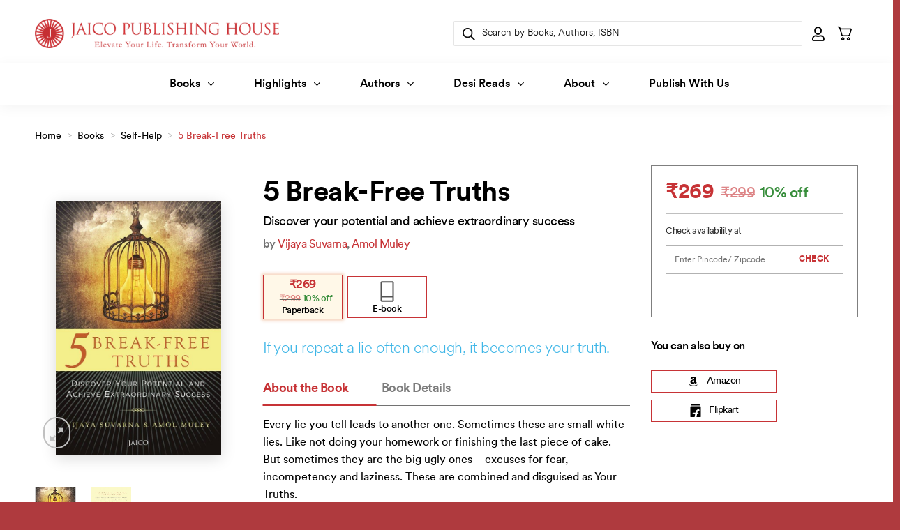

--- FILE ---
content_type: text/html; charset=UTF-8
request_url: https://www.jaicobooks.com/shop/self-help/5-break-free-truths/
body_size: 92009
content:




	


	<!DOCTYPE html>
<html lang="en-US" class="loading-site no-js">
	<meta charset="UTF-8" />
	<link rel="profile" href="http://gmpg.org/xfn/11" />
	<link rel="pingback" href="https://www.jaicobooks.com/xmlrpc.php" />
<head>
	<script>(function(html){html.className = html.className.replace(/\bno-js\b/,'js')})(document.documentElement);</script>
<meta name='robots' content='index, follow, max-image-preview:large, max-snippet:-1, max-video-preview:-1' />
<meta name="viewport" content="width=device-width, initial-scale=1" />
	<!-- This site is optimized with the Yoast SEO plugin v26.6 - https://yoast.com/wordpress/plugins/seo/ -->
	<title>Buy 5 Break-Free Truths by Amol Muley, Vijaya Suvarna online - Jaico Publishing House</title>
	<link rel="canonical" href="https://www.jaicobooks.com/shop/self-help/5-break-free-truths/" />
	<meta property="og:locale" content="en_US" />
	<meta property="og:type" content="article" />
	<meta property="og:title" content="Buy 5 Break-Free Truths by Amol Muley, Vijaya Suvarna online - Jaico Publishing House" />
	<meta property="og:description" content="Every lie you tell leads to another one. Sometimes these are small white lies. Like not doing your homework or finishing the last piece of cake. But sometimes they are the big ugly ones – excuses for fear, incompetency and laziness. These are combined and disguised as Your Truths. 5 Break-Free Truths is an original [...]" />
	<meta property="og:url" content="https://www.jaicobooks.com/shop/self-help/5-break-free-truths/" />
	<meta property="og:site_name" content="Jaico Publishing House" />
	<meta property="article:publisher" content="https://www.facebook.com/JaicoBooks/" />
	<meta property="article:modified_time" content="2025-08-14T11:43:26+00:00" />
	<meta property="og:image" content="https://www.jaicobooks.com/wp-content/uploads/2022/12/j-2664-5-break-free-truths-vijaya-suvarna-and-amol-muley.jpg" />
	<meta property="og:image:width" content="825" />
	<meta property="og:image:height" content="1275" />
	<meta property="og:image:type" content="image/jpeg" />
	<meta name="twitter:card" content="summary_large_image" />
	<meta name="twitter:site" content="@JaicoBooksIN" />
	<meta name="twitter:label1" content="Est. reading time" />
	<meta name="twitter:data1" content="1 minute" />
	<script type="application/ld+json" class="yoast-schema-graph">{"@context":"https://schema.org","@graph":[{"@type":"WebPage","@id":"https://www.jaicobooks.com/shop/self-help/5-break-free-truths/","url":"https://www.jaicobooks.com/shop/self-help/5-break-free-truths/","name":"Buy 5 Break-Free Truths by Amol Muley, Vijaya Suvarna online - Jaico Publishing House","isPartOf":{"@id":"https://www.jaicobooks.com/#website"},"primaryImageOfPage":{"@id":"https://www.jaicobooks.com/shop/self-help/5-break-free-truths/#primaryimage"},"image":{"@id":"https://www.jaicobooks.com/shop/self-help/5-break-free-truths/#primaryimage"},"thumbnailUrl":"https://www.jaicobooks.com/wp-content/uploads/2022/12/j-2664-5-break-free-truths-vijaya-suvarna-and-amol-muley.jpg","datePublished":"2022-12-29T09:39:42+00:00","dateModified":"2025-08-14T11:43:26+00:00","breadcrumb":{"@id":"https://www.jaicobooks.com/shop/self-help/5-break-free-truths/#breadcrumb"},"inLanguage":"en-US","potentialAction":[{"@type":"ReadAction","target":["https://www.jaicobooks.com/shop/self-help/5-break-free-truths/"]}]},{"@type":"ImageObject","inLanguage":"en-US","@id":"https://www.jaicobooks.com/shop/self-help/5-break-free-truths/#primaryimage","url":"https://www.jaicobooks.com/wp-content/uploads/2022/12/j-2664-5-break-free-truths-vijaya-suvarna-and-amol-muley.jpg","contentUrl":"https://www.jaicobooks.com/wp-content/uploads/2022/12/j-2664-5-break-free-truths-vijaya-suvarna-and-amol-muley.jpg","width":825,"height":1275},{"@type":"BreadcrumbList","@id":"https://www.jaicobooks.com/shop/self-help/5-break-free-truths/#breadcrumb","itemListElement":[{"@type":"ListItem","position":1,"name":"Home","item":"https://www.jaicobooks.com/"},{"@type":"ListItem","position":2,"name":"Books","item":"https://www.jaicobooks.com/books/"},{"@type":"ListItem","position":3,"name":"Self-Help","item":"https://www.jaicobooks.com/product-category/self-help/"},{"@type":"ListItem","position":4,"name":"5 Break-Free Truths"}]},{"@type":"WebSite","@id":"https://www.jaicobooks.com/#website","url":"https://www.jaicobooks.com/","name":"Jaico Publishing House","description":"Elevate Your Life. Transform Your World","publisher":{"@id":"https://www.jaicobooks.com/#organization"},"potentialAction":[{"@type":"SearchAction","target":{"@type":"EntryPoint","urlTemplate":"https://www.jaicobooks.com/?s={search_term_string}"},"query-input":{"@type":"PropertyValueSpecification","valueRequired":true,"valueName":"search_term_string"}}],"inLanguage":"en-US"},{"@type":"Organization","@id":"https://www.jaicobooks.com/#organization","name":"Jaico Publishing House","url":"https://www.jaicobooks.com/","logo":{"@type":"ImageObject","inLanguage":"en-US","@id":"https://www.jaicobooks.com/#/schema/logo/image/","url":"https://www.jaicobooks.com/wp-content/uploads/2023/02/jaico-logo-new-maroon-tagline.png","contentUrl":"https://www.jaicobooks.com/wp-content/uploads/2023/02/jaico-logo-new-maroon-tagline.png","width":453,"height":76,"caption":"Jaico Publishing House"},"image":{"@id":"https://www.jaicobooks.com/#/schema/logo/image/"},"sameAs":["https://www.facebook.com/JaicoBooks/","https://x.com/JaicoBooksIN","https://www.instagram.com/jaico_publishing_house/?hl=en","https://www.linkedin.com/company/jaico-publishing-house/","https://www.youtube.com/user/jaicomedia"]}]}</script>
	<!-- / Yoast SEO plugin. -->


<link rel='dns-prefetch' href='//cdn.jsdelivr.net' />
<link rel='prefetch' href='https://www.jaicobooks.com/wp-content/themes/flatsome/assets/js/flatsome.js?ver=e1ad26bd5672989785e1' />
<link rel='prefetch' href='https://www.jaicobooks.com/wp-content/themes/flatsome/assets/js/chunk.slider.js?ver=3.19.15' />
<link rel='prefetch' href='https://www.jaicobooks.com/wp-content/themes/flatsome/assets/js/chunk.popups.js?ver=3.19.15' />
<link rel='prefetch' href='https://www.jaicobooks.com/wp-content/themes/flatsome/assets/js/chunk.tooltips.js?ver=3.19.15' />
<link rel='prefetch' href='https://www.jaicobooks.com/wp-content/themes/flatsome/assets/js/woocommerce.js?ver=dd6035ce106022a74757' />
<link rel="alternate" type="application/rss+xml" title="Jaico Publishing House &raquo; Feed" href="https://www.jaicobooks.com/feed/" />
<link rel="alternate" type="application/rss+xml" title="Jaico Publishing House &raquo; Comments Feed" href="https://www.jaicobooks.com/comments/feed/" />
<link rel="alternate" type="application/rss+xml" title="Jaico Publishing House &raquo; 5 Break-Free Truths Comments Feed" href="https://www.jaicobooks.com/shop/self-help/5-break-free-truths/feed/" />
<link rel="alternate" title="oEmbed (JSON)" type="application/json+oembed" href="https://www.jaicobooks.com/wp-json/oembed/1.0/embed?url=https%3A%2F%2Fwww.jaicobooks.com%2Fshop%2Fself-help%2F5-break-free-truths%2F" />
<link rel="alternate" title="oEmbed (XML)" type="text/xml+oembed" href="https://www.jaicobooks.com/wp-json/oembed/1.0/embed?url=https%3A%2F%2Fwww.jaicobooks.com%2Fshop%2Fself-help%2F5-break-free-truths%2F&#038;format=xml" />
<style id='wp-img-auto-sizes-contain-inline-css' type='text/css'>
img:is([sizes=auto i],[sizes^="auto," i]){contain-intrinsic-size:3000px 1500px}
/*# sourceURL=wp-img-auto-sizes-contain-inline-css */
</style>
<link rel='stylesheet' id='font-awesome-v4shim-css' href='https://www.jaicobooks.com/wp-content/plugins/wp-views/vendor/toolset/toolset-common/res/lib/font-awesome/css/v4-shims.css?ver=5.13.0' type='text/css' media='screen' />
<link rel='stylesheet' id='font-awesome-css' href='https://www.jaicobooks.com/wp-content/plugins/wp-views/vendor/toolset/toolset-common/res/lib/font-awesome/css/all.css?ver=5.13.0' type='text/css' media='screen' />
<link rel='stylesheet' id='formidable-css' href='https://www.jaicobooks.com/wp-content/plugins/formidable/css/formidableforms.css?ver=12231227' type='text/css' media='all' />
<link rel='stylesheet' id='woocommerce_views-block-style-css-css' href='https://www.jaicobooks.com/wp-content/plugins/woocommerce-views/public/css/style.css?ver=3.1.6' type='text/css' media='all' />
<link rel='stylesheet' id='berocket_aapf_widget-style-css' href='https://www.jaicobooks.com/wp-content/plugins/woocommerce-ajax-filters/assets/frontend/css/fullmain.min.css?ver=3.1.9.4' type='text/css' media='all' />
<style id='cf-frontend-style-inline-css' type='text/css'>
@font-face {
	font-family: 'circularspotifytext';
	font-weight: 900;
	font-display: auto;
	src: url('https://www.jaicobooks.com/wp-content/uploads/2022/11/circularspotifytext-black-webfont.woff2') format('woff2');
}
@font-face {
	font-family: 'circularspotifytext';
	font-weight: 800;
	font-display: auto;
	src: url('https://www.jaicobooks.com/wp-content/uploads/2022/11/circularspotifytext-bold-webfont.woff') format('woff');
}
@font-face {
	font-family: 'circularspotifytext';
	font-weight: 700;
	font-display: auto;
	src: url('https://www.jaicobooks.com/wp-content/uploads/2022/11/circularspotifytext-bold-webfont.woff2') format('woff2');
}
@font-face {
	font-family: 'circularspotifytext';
	font-weight: 500;
	font-display: auto;
	src: url('https://www.jaicobooks.com/wp-content/uploads/2022/11/circularspotifytext-medium-webfont.woff2') format('woff2');
}
@font-face {
	font-family: 'circularspotifytext';
	font-weight: 400;
	font-display: auto;
	src: url('https://www.jaicobooks.com/wp-content/uploads/2022/11/circularspotifytext-book-webfont.woff2') format('woff2');
}
@font-face {
	font-family: 'circularspotifytext';
	font-weight: 300;
	font-display: auto;
	src: url('https://www.jaicobooks.com/wp-content/uploads/2022/11/circularspotifytext-light-webfont.woff2') format('woff2');
}
@font-face {
	font-family: 'circularspotifytext';
	font-weight: 900;
	font-display: auto;
	src: url('https://www.jaicobooks.com/wp-content/uploads/2022/11/circularspotifytext-black-webfont.woff2') format('woff2');
}
@font-face {
	font-family: 'circularspotifytext';
	font-weight: 800;
	font-display: auto;
	src: url('https://www.jaicobooks.com/wp-content/uploads/2022/11/circularspotifytext-bold-webfont.woff') format('woff');
}
@font-face {
	font-family: 'circularspotifytext';
	font-weight: 700;
	font-display: auto;
	src: url('https://www.jaicobooks.com/wp-content/uploads/2022/11/circularspotifytext-bold-webfont.woff2') format('woff2');
}
@font-face {
	font-family: 'circularspotifytext';
	font-weight: 500;
	font-display: auto;
	src: url('https://www.jaicobooks.com/wp-content/uploads/2022/11/circularspotifytext-medium-webfont.woff2') format('woff2');
}
@font-face {
	font-family: 'circularspotifytext';
	font-weight: 400;
	font-display: auto;
	src: url('https://www.jaicobooks.com/wp-content/uploads/2022/11/circularspotifytext-book-webfont.woff2') format('woff2');
}
@font-face {
	font-family: 'circularspotifytext';
	font-weight: 300;
	font-display: auto;
	src: url('https://www.jaicobooks.com/wp-content/uploads/2022/11/circularspotifytext-light-webfont.woff2') format('woff2');
}
/*# sourceURL=cf-frontend-style-inline-css */
</style>
<style id='wp-emoji-styles-inline-css' type='text/css'>

	img.wp-smiley, img.emoji {
		display: inline !important;
		border: none !important;
		box-shadow: none !important;
		height: 1em !important;
		width: 1em !important;
		margin: 0 0.07em !important;
		vertical-align: -0.1em !important;
		background: none !important;
		padding: 0 !important;
	}
/*# sourceURL=wp-emoji-styles-inline-css */
</style>
<style id='wp-block-library-inline-css' type='text/css'>
:root{--wp-block-synced-color:#7a00df;--wp-block-synced-color--rgb:122,0,223;--wp-bound-block-color:var(--wp-block-synced-color);--wp-editor-canvas-background:#ddd;--wp-admin-theme-color:#007cba;--wp-admin-theme-color--rgb:0,124,186;--wp-admin-theme-color-darker-10:#006ba1;--wp-admin-theme-color-darker-10--rgb:0,107,160.5;--wp-admin-theme-color-darker-20:#005a87;--wp-admin-theme-color-darker-20--rgb:0,90,135;--wp-admin-border-width-focus:2px}@media (min-resolution:192dpi){:root{--wp-admin-border-width-focus:1.5px}}.wp-element-button{cursor:pointer}:root .has-very-light-gray-background-color{background-color:#eee}:root .has-very-dark-gray-background-color{background-color:#313131}:root .has-very-light-gray-color{color:#eee}:root .has-very-dark-gray-color{color:#313131}:root .has-vivid-green-cyan-to-vivid-cyan-blue-gradient-background{background:linear-gradient(135deg,#00d084,#0693e3)}:root .has-purple-crush-gradient-background{background:linear-gradient(135deg,#34e2e4,#4721fb 50%,#ab1dfe)}:root .has-hazy-dawn-gradient-background{background:linear-gradient(135deg,#faaca8,#dad0ec)}:root .has-subdued-olive-gradient-background{background:linear-gradient(135deg,#fafae1,#67a671)}:root .has-atomic-cream-gradient-background{background:linear-gradient(135deg,#fdd79a,#004a59)}:root .has-nightshade-gradient-background{background:linear-gradient(135deg,#330968,#31cdcf)}:root .has-midnight-gradient-background{background:linear-gradient(135deg,#020381,#2874fc)}:root{--wp--preset--font-size--normal:16px;--wp--preset--font-size--huge:42px}.has-regular-font-size{font-size:1em}.has-larger-font-size{font-size:2.625em}.has-normal-font-size{font-size:var(--wp--preset--font-size--normal)}.has-huge-font-size{font-size:var(--wp--preset--font-size--huge)}.has-text-align-center{text-align:center}.has-text-align-left{text-align:left}.has-text-align-right{text-align:right}.has-fit-text{white-space:nowrap!important}#end-resizable-editor-section{display:none}.aligncenter{clear:both}.items-justified-left{justify-content:flex-start}.items-justified-center{justify-content:center}.items-justified-right{justify-content:flex-end}.items-justified-space-between{justify-content:space-between}.screen-reader-text{border:0;clip-path:inset(50%);height:1px;margin:-1px;overflow:hidden;padding:0;position:absolute;width:1px;word-wrap:normal!important}.screen-reader-text:focus{background-color:#ddd;clip-path:none;color:#444;display:block;font-size:1em;height:auto;left:5px;line-height:normal;padding:15px 23px 14px;text-decoration:none;top:5px;width:auto;z-index:100000}html :where(.has-border-color){border-style:solid}html :where([style*=border-top-color]){border-top-style:solid}html :where([style*=border-right-color]){border-right-style:solid}html :where([style*=border-bottom-color]){border-bottom-style:solid}html :where([style*=border-left-color]){border-left-style:solid}html :where([style*=border-width]){border-style:solid}html :where([style*=border-top-width]){border-top-style:solid}html :where([style*=border-right-width]){border-right-style:solid}html :where([style*=border-bottom-width]){border-bottom-style:solid}html :where([style*=border-left-width]){border-left-style:solid}html :where(img[class*=wp-image-]){height:auto;max-width:100%}:where(figure){margin:0 0 1em}html :where(.is-position-sticky){--wp-admin--admin-bar--position-offset:var(--wp-admin--admin-bar--height,0px)}@media screen and (max-width:600px){html :where(.is-position-sticky){--wp-admin--admin-bar--position-offset:0px}}

/*# sourceURL=wp-block-library-inline-css */
</style><link rel='stylesheet' id='wc-blocks-style-css' href='https://www.jaicobooks.com/wp-content/plugins/woocommerce/assets/client/blocks/wc-blocks.css?ver=wc-10.4.3' type='text/css' media='all' />
<style id='global-styles-inline-css' type='text/css'>
:root{--wp--preset--aspect-ratio--square: 1;--wp--preset--aspect-ratio--4-3: 4/3;--wp--preset--aspect-ratio--3-4: 3/4;--wp--preset--aspect-ratio--3-2: 3/2;--wp--preset--aspect-ratio--2-3: 2/3;--wp--preset--aspect-ratio--16-9: 16/9;--wp--preset--aspect-ratio--9-16: 9/16;--wp--preset--color--black: #000000;--wp--preset--color--cyan-bluish-gray: #abb8c3;--wp--preset--color--white: #ffffff;--wp--preset--color--pale-pink: #f78da7;--wp--preset--color--vivid-red: #cf2e2e;--wp--preset--color--luminous-vivid-orange: #ff6900;--wp--preset--color--luminous-vivid-amber: #fcb900;--wp--preset--color--light-green-cyan: #7bdcb5;--wp--preset--color--vivid-green-cyan: #00d084;--wp--preset--color--pale-cyan-blue: #8ed1fc;--wp--preset--color--vivid-cyan-blue: #0693e3;--wp--preset--color--vivid-purple: #9b51e0;--wp--preset--color--primary: #000000;--wp--preset--color--secondary: #c73336;--wp--preset--color--success: #7a9c59;--wp--preset--color--alert: #b20000;--wp--preset--gradient--vivid-cyan-blue-to-vivid-purple: linear-gradient(135deg,rgb(6,147,227) 0%,rgb(155,81,224) 100%);--wp--preset--gradient--light-green-cyan-to-vivid-green-cyan: linear-gradient(135deg,rgb(122,220,180) 0%,rgb(0,208,130) 100%);--wp--preset--gradient--luminous-vivid-amber-to-luminous-vivid-orange: linear-gradient(135deg,rgb(252,185,0) 0%,rgb(255,105,0) 100%);--wp--preset--gradient--luminous-vivid-orange-to-vivid-red: linear-gradient(135deg,rgb(255,105,0) 0%,rgb(207,46,46) 100%);--wp--preset--gradient--very-light-gray-to-cyan-bluish-gray: linear-gradient(135deg,rgb(238,238,238) 0%,rgb(169,184,195) 100%);--wp--preset--gradient--cool-to-warm-spectrum: linear-gradient(135deg,rgb(74,234,220) 0%,rgb(151,120,209) 20%,rgb(207,42,186) 40%,rgb(238,44,130) 60%,rgb(251,105,98) 80%,rgb(254,248,76) 100%);--wp--preset--gradient--blush-light-purple: linear-gradient(135deg,rgb(255,206,236) 0%,rgb(152,150,240) 100%);--wp--preset--gradient--blush-bordeaux: linear-gradient(135deg,rgb(254,205,165) 0%,rgb(254,45,45) 50%,rgb(107,0,62) 100%);--wp--preset--gradient--luminous-dusk: linear-gradient(135deg,rgb(255,203,112) 0%,rgb(199,81,192) 50%,rgb(65,88,208) 100%);--wp--preset--gradient--pale-ocean: linear-gradient(135deg,rgb(255,245,203) 0%,rgb(182,227,212) 50%,rgb(51,167,181) 100%);--wp--preset--gradient--electric-grass: linear-gradient(135deg,rgb(202,248,128) 0%,rgb(113,206,126) 100%);--wp--preset--gradient--midnight: linear-gradient(135deg,rgb(2,3,129) 0%,rgb(40,116,252) 100%);--wp--preset--font-size--small: 13px;--wp--preset--font-size--medium: 20px;--wp--preset--font-size--large: 36px;--wp--preset--font-size--x-large: 42px;--wp--preset--spacing--20: 0.44rem;--wp--preset--spacing--30: 0.67rem;--wp--preset--spacing--40: 1rem;--wp--preset--spacing--50: 1.5rem;--wp--preset--spacing--60: 2.25rem;--wp--preset--spacing--70: 3.38rem;--wp--preset--spacing--80: 5.06rem;--wp--preset--shadow--natural: 6px 6px 9px rgba(0, 0, 0, 0.2);--wp--preset--shadow--deep: 12px 12px 50px rgba(0, 0, 0, 0.4);--wp--preset--shadow--sharp: 6px 6px 0px rgba(0, 0, 0, 0.2);--wp--preset--shadow--outlined: 6px 6px 0px -3px rgb(255, 255, 255), 6px 6px rgb(0, 0, 0);--wp--preset--shadow--crisp: 6px 6px 0px rgb(0, 0, 0);}:where(body) { margin: 0; }.wp-site-blocks > .alignleft { float: left; margin-right: 2em; }.wp-site-blocks > .alignright { float: right; margin-left: 2em; }.wp-site-blocks > .aligncenter { justify-content: center; margin-left: auto; margin-right: auto; }:where(.is-layout-flex){gap: 0.5em;}:where(.is-layout-grid){gap: 0.5em;}.is-layout-flow > .alignleft{float: left;margin-inline-start: 0;margin-inline-end: 2em;}.is-layout-flow > .alignright{float: right;margin-inline-start: 2em;margin-inline-end: 0;}.is-layout-flow > .aligncenter{margin-left: auto !important;margin-right: auto !important;}.is-layout-constrained > .alignleft{float: left;margin-inline-start: 0;margin-inline-end: 2em;}.is-layout-constrained > .alignright{float: right;margin-inline-start: 2em;margin-inline-end: 0;}.is-layout-constrained > .aligncenter{margin-left: auto !important;margin-right: auto !important;}.is-layout-constrained > :where(:not(.alignleft):not(.alignright):not(.alignfull)){margin-left: auto !important;margin-right: auto !important;}body .is-layout-flex{display: flex;}.is-layout-flex{flex-wrap: wrap;align-items: center;}.is-layout-flex > :is(*, div){margin: 0;}body .is-layout-grid{display: grid;}.is-layout-grid > :is(*, div){margin: 0;}body{padding-top: 0px;padding-right: 0px;padding-bottom: 0px;padding-left: 0px;}a:where(:not(.wp-element-button)){text-decoration: none;}:root :where(.wp-element-button, .wp-block-button__link){background-color: #32373c;border-width: 0;color: #fff;font-family: inherit;font-size: inherit;font-style: inherit;font-weight: inherit;letter-spacing: inherit;line-height: inherit;padding-top: calc(0.667em + 2px);padding-right: calc(1.333em + 2px);padding-bottom: calc(0.667em + 2px);padding-left: calc(1.333em + 2px);text-decoration: none;text-transform: inherit;}.has-black-color{color: var(--wp--preset--color--black) !important;}.has-cyan-bluish-gray-color{color: var(--wp--preset--color--cyan-bluish-gray) !important;}.has-white-color{color: var(--wp--preset--color--white) !important;}.has-pale-pink-color{color: var(--wp--preset--color--pale-pink) !important;}.has-vivid-red-color{color: var(--wp--preset--color--vivid-red) !important;}.has-luminous-vivid-orange-color{color: var(--wp--preset--color--luminous-vivid-orange) !important;}.has-luminous-vivid-amber-color{color: var(--wp--preset--color--luminous-vivid-amber) !important;}.has-light-green-cyan-color{color: var(--wp--preset--color--light-green-cyan) !important;}.has-vivid-green-cyan-color{color: var(--wp--preset--color--vivid-green-cyan) !important;}.has-pale-cyan-blue-color{color: var(--wp--preset--color--pale-cyan-blue) !important;}.has-vivid-cyan-blue-color{color: var(--wp--preset--color--vivid-cyan-blue) !important;}.has-vivid-purple-color{color: var(--wp--preset--color--vivid-purple) !important;}.has-primary-color{color: var(--wp--preset--color--primary) !important;}.has-secondary-color{color: var(--wp--preset--color--secondary) !important;}.has-success-color{color: var(--wp--preset--color--success) !important;}.has-alert-color{color: var(--wp--preset--color--alert) !important;}.has-black-background-color{background-color: var(--wp--preset--color--black) !important;}.has-cyan-bluish-gray-background-color{background-color: var(--wp--preset--color--cyan-bluish-gray) !important;}.has-white-background-color{background-color: var(--wp--preset--color--white) !important;}.has-pale-pink-background-color{background-color: var(--wp--preset--color--pale-pink) !important;}.has-vivid-red-background-color{background-color: var(--wp--preset--color--vivid-red) !important;}.has-luminous-vivid-orange-background-color{background-color: var(--wp--preset--color--luminous-vivid-orange) !important;}.has-luminous-vivid-amber-background-color{background-color: var(--wp--preset--color--luminous-vivid-amber) !important;}.has-light-green-cyan-background-color{background-color: var(--wp--preset--color--light-green-cyan) !important;}.has-vivid-green-cyan-background-color{background-color: var(--wp--preset--color--vivid-green-cyan) !important;}.has-pale-cyan-blue-background-color{background-color: var(--wp--preset--color--pale-cyan-blue) !important;}.has-vivid-cyan-blue-background-color{background-color: var(--wp--preset--color--vivid-cyan-blue) !important;}.has-vivid-purple-background-color{background-color: var(--wp--preset--color--vivid-purple) !important;}.has-primary-background-color{background-color: var(--wp--preset--color--primary) !important;}.has-secondary-background-color{background-color: var(--wp--preset--color--secondary) !important;}.has-success-background-color{background-color: var(--wp--preset--color--success) !important;}.has-alert-background-color{background-color: var(--wp--preset--color--alert) !important;}.has-black-border-color{border-color: var(--wp--preset--color--black) !important;}.has-cyan-bluish-gray-border-color{border-color: var(--wp--preset--color--cyan-bluish-gray) !important;}.has-white-border-color{border-color: var(--wp--preset--color--white) !important;}.has-pale-pink-border-color{border-color: var(--wp--preset--color--pale-pink) !important;}.has-vivid-red-border-color{border-color: var(--wp--preset--color--vivid-red) !important;}.has-luminous-vivid-orange-border-color{border-color: var(--wp--preset--color--luminous-vivid-orange) !important;}.has-luminous-vivid-amber-border-color{border-color: var(--wp--preset--color--luminous-vivid-amber) !important;}.has-light-green-cyan-border-color{border-color: var(--wp--preset--color--light-green-cyan) !important;}.has-vivid-green-cyan-border-color{border-color: var(--wp--preset--color--vivid-green-cyan) !important;}.has-pale-cyan-blue-border-color{border-color: var(--wp--preset--color--pale-cyan-blue) !important;}.has-vivid-cyan-blue-border-color{border-color: var(--wp--preset--color--vivid-cyan-blue) !important;}.has-vivid-purple-border-color{border-color: var(--wp--preset--color--vivid-purple) !important;}.has-primary-border-color{border-color: var(--wp--preset--color--primary) !important;}.has-secondary-border-color{border-color: var(--wp--preset--color--secondary) !important;}.has-success-border-color{border-color: var(--wp--preset--color--success) !important;}.has-alert-border-color{border-color: var(--wp--preset--color--alert) !important;}.has-vivid-cyan-blue-to-vivid-purple-gradient-background{background: var(--wp--preset--gradient--vivid-cyan-blue-to-vivid-purple) !important;}.has-light-green-cyan-to-vivid-green-cyan-gradient-background{background: var(--wp--preset--gradient--light-green-cyan-to-vivid-green-cyan) !important;}.has-luminous-vivid-amber-to-luminous-vivid-orange-gradient-background{background: var(--wp--preset--gradient--luminous-vivid-amber-to-luminous-vivid-orange) !important;}.has-luminous-vivid-orange-to-vivid-red-gradient-background{background: var(--wp--preset--gradient--luminous-vivid-orange-to-vivid-red) !important;}.has-very-light-gray-to-cyan-bluish-gray-gradient-background{background: var(--wp--preset--gradient--very-light-gray-to-cyan-bluish-gray) !important;}.has-cool-to-warm-spectrum-gradient-background{background: var(--wp--preset--gradient--cool-to-warm-spectrum) !important;}.has-blush-light-purple-gradient-background{background: var(--wp--preset--gradient--blush-light-purple) !important;}.has-blush-bordeaux-gradient-background{background: var(--wp--preset--gradient--blush-bordeaux) !important;}.has-luminous-dusk-gradient-background{background: var(--wp--preset--gradient--luminous-dusk) !important;}.has-pale-ocean-gradient-background{background: var(--wp--preset--gradient--pale-ocean) !important;}.has-electric-grass-gradient-background{background: var(--wp--preset--gradient--electric-grass) !important;}.has-midnight-gradient-background{background: var(--wp--preset--gradient--midnight) !important;}.has-small-font-size{font-size: var(--wp--preset--font-size--small) !important;}.has-medium-font-size{font-size: var(--wp--preset--font-size--medium) !important;}.has-large-font-size{font-size: var(--wp--preset--font-size--large) !important;}.has-x-large-font-size{font-size: var(--wp--preset--font-size--x-large) !important;}
/*# sourceURL=global-styles-inline-css */
</style>

<link rel='stylesheet' id='mediaelement-css' href='https://www.jaicobooks.com/wp-includes/js/mediaelement/mediaelementplayer-legacy.min.css?ver=4.2.17' type='text/css' media='all' />
<link rel='stylesheet' id='wp-mediaelement-css' href='https://www.jaicobooks.com/wp-includes/js/mediaelement/wp-mediaelement.min.css?ver=6.9' type='text/css' media='all' />
<link rel='stylesheet' id='view_editor_gutenberg_frontend_assets-css' href='https://www.jaicobooks.com/wp-content/plugins/wp-views/public/css/views-frontend.css?ver=3.6.21' type='text/css' media='all' />
<style id='view_editor_gutenberg_frontend_assets-inline-css' type='text/css'>
.wpv-sort-list-dropdown.wpv-sort-list-dropdown-style-default > span.wpv-sort-list,.wpv-sort-list-dropdown.wpv-sort-list-dropdown-style-default .wpv-sort-list-item {border-color: #cdcdcd;}.wpv-sort-list-dropdown.wpv-sort-list-dropdown-style-default .wpv-sort-list-item a {color: #444;background-color: #fff;}.wpv-sort-list-dropdown.wpv-sort-list-dropdown-style-default a:hover,.wpv-sort-list-dropdown.wpv-sort-list-dropdown-style-default a:focus {color: #000;background-color: #eee;}.wpv-sort-list-dropdown.wpv-sort-list-dropdown-style-default .wpv-sort-list-item.wpv-sort-list-current a {color: #000;background-color: #eee;}
.wpv-sort-list-dropdown.wpv-sort-list-dropdown-style-default > span.wpv-sort-list,.wpv-sort-list-dropdown.wpv-sort-list-dropdown-style-default .wpv-sort-list-item {border-color: #cdcdcd;}.wpv-sort-list-dropdown.wpv-sort-list-dropdown-style-default .wpv-sort-list-item a {color: #444;background-color: #fff;}.wpv-sort-list-dropdown.wpv-sort-list-dropdown-style-default a:hover,.wpv-sort-list-dropdown.wpv-sort-list-dropdown-style-default a:focus {color: #000;background-color: #eee;}.wpv-sort-list-dropdown.wpv-sort-list-dropdown-style-default .wpv-sort-list-item.wpv-sort-list-current a {color: #000;background-color: #eee;}.wpv-sort-list-dropdown.wpv-sort-list-dropdown-style-grey > span.wpv-sort-list,.wpv-sort-list-dropdown.wpv-sort-list-dropdown-style-grey .wpv-sort-list-item {border-color: #cdcdcd;}.wpv-sort-list-dropdown.wpv-sort-list-dropdown-style-grey .wpv-sort-list-item a {color: #444;background-color: #eeeeee;}.wpv-sort-list-dropdown.wpv-sort-list-dropdown-style-grey a:hover,.wpv-sort-list-dropdown.wpv-sort-list-dropdown-style-grey a:focus {color: #000;background-color: #e5e5e5;}.wpv-sort-list-dropdown.wpv-sort-list-dropdown-style-grey .wpv-sort-list-item.wpv-sort-list-current a {color: #000;background-color: #e5e5e5;}
.wpv-sort-list-dropdown.wpv-sort-list-dropdown-style-default > span.wpv-sort-list,.wpv-sort-list-dropdown.wpv-sort-list-dropdown-style-default .wpv-sort-list-item {border-color: #cdcdcd;}.wpv-sort-list-dropdown.wpv-sort-list-dropdown-style-default .wpv-sort-list-item a {color: #444;background-color: #fff;}.wpv-sort-list-dropdown.wpv-sort-list-dropdown-style-default a:hover,.wpv-sort-list-dropdown.wpv-sort-list-dropdown-style-default a:focus {color: #000;background-color: #eee;}.wpv-sort-list-dropdown.wpv-sort-list-dropdown-style-default .wpv-sort-list-item.wpv-sort-list-current a {color: #000;background-color: #eee;}.wpv-sort-list-dropdown.wpv-sort-list-dropdown-style-grey > span.wpv-sort-list,.wpv-sort-list-dropdown.wpv-sort-list-dropdown-style-grey .wpv-sort-list-item {border-color: #cdcdcd;}.wpv-sort-list-dropdown.wpv-sort-list-dropdown-style-grey .wpv-sort-list-item a {color: #444;background-color: #eeeeee;}.wpv-sort-list-dropdown.wpv-sort-list-dropdown-style-grey a:hover,.wpv-sort-list-dropdown.wpv-sort-list-dropdown-style-grey a:focus {color: #000;background-color: #e5e5e5;}.wpv-sort-list-dropdown.wpv-sort-list-dropdown-style-grey .wpv-sort-list-item.wpv-sort-list-current a {color: #000;background-color: #e5e5e5;}.wpv-sort-list-dropdown.wpv-sort-list-dropdown-style-blue > span.wpv-sort-list,.wpv-sort-list-dropdown.wpv-sort-list-dropdown-style-blue .wpv-sort-list-item {border-color: #0099cc;}.wpv-sort-list-dropdown.wpv-sort-list-dropdown-style-blue .wpv-sort-list-item a {color: #444;background-color: #cbddeb;}.wpv-sort-list-dropdown.wpv-sort-list-dropdown-style-blue a:hover,.wpv-sort-list-dropdown.wpv-sort-list-dropdown-style-blue a:focus {color: #000;background-color: #95bedd;}.wpv-sort-list-dropdown.wpv-sort-list-dropdown-style-blue .wpv-sort-list-item.wpv-sort-list-current a {color: #000;background-color: #95bedd;}
/*# sourceURL=view_editor_gutenberg_frontend_assets-inline-css */
</style>
<link rel='stylesheet' id='woocommerce_views_onsale_badge-css' href='https://www.jaicobooks.com/wp-content/plugins/woocommerce-views/library/toolset/woocommerce-views/res/css/wcviews-onsalebadge.css?ver=3.1.6' type='text/css' media='all' />
<link rel='stylesheet' id='photoswipe-css' href='https://www.jaicobooks.com/wp-content/plugins/woocommerce/assets/css/photoswipe/photoswipe.min.css?ver=10.4.3' type='text/css' media='all' />
<link rel='stylesheet' id='photoswipe-default-skin-css' href='https://www.jaicobooks.com/wp-content/plugins/woocommerce/assets/css/photoswipe/default-skin/default-skin.min.css?ver=10.4.3' type='text/css' media='all' />
<style id='woocommerce-inline-inline-css' type='text/css'>
.woocommerce form .form-row .required { visibility: visible; }
/*# sourceURL=woocommerce-inline-inline-css */
</style>
<link rel='stylesheet' id='wt-import-export-for-woo-css' href='https://www.jaicobooks.com/wp-content/plugins/wt-import-export-for-woo/public/css/wt-import-export-for-woo-public.css?ver=1.1.7' type='text/css' media='all' />
<link rel='stylesheet' id='dgwt-wcas-style-css' href='https://www.jaicobooks.com/wp-content/plugins/ajax-search-for-woocommerce-premium/assets/css/style.min.css?ver=1.32.1' type='text/css' media='all' />
<link rel='stylesheet' id='swiper-min-css-css' href='https://cdn.jsdelivr.net/npm/swiper@8/swiper-bundle.min.css?ver=6.9' type='text/css' media='all' />
<link rel='stylesheet' id='dflip-style-css' href='https://www.jaicobooks.com/wp-content/plugins/3d-flipbook-dflip-lite/assets/css/dflip.min.css?ver=2.4.20' type='text/css' media='all' />
<link rel='stylesheet' id='flatsome-main-css' href='https://www.jaicobooks.com/wp-content/themes/flatsome/assets/css/flatsome.css?ver=3.19.15' type='text/css' media='all' />
<style id='flatsome-main-inline-css' type='text/css'>
@font-face {
				font-family: "fl-icons";
				font-display: block;
				src: url(https://www.jaicobooks.com/wp-content/themes/flatsome/assets/css/icons/fl-icons.eot?v=3.19.15);
				src:
					url(https://www.jaicobooks.com/wp-content/themes/flatsome/assets/css/icons/fl-icons.eot#iefix?v=3.19.15) format("embedded-opentype"),
					url(https://www.jaicobooks.com/wp-content/themes/flatsome/assets/css/icons/fl-icons.woff2?v=3.19.15) format("woff2"),
					url(https://www.jaicobooks.com/wp-content/themes/flatsome/assets/css/icons/fl-icons.ttf?v=3.19.15) format("truetype"),
					url(https://www.jaicobooks.com/wp-content/themes/flatsome/assets/css/icons/fl-icons.woff?v=3.19.15) format("woff"),
					url(https://www.jaicobooks.com/wp-content/themes/flatsome/assets/css/icons/fl-icons.svg?v=3.19.15#fl-icons) format("svg");
			}
/*# sourceURL=flatsome-main-inline-css */
</style>
<link rel='stylesheet' id='flatsome-shop-css' href='https://www.jaicobooks.com/wp-content/themes/flatsome/assets/css/flatsome-shop.css?ver=3.19.15' type='text/css' media='all' />
<link rel='stylesheet' id='flatsome-style-css' href='https://www.jaicobooks.com/wp-content/themes/flatsome-child/style.css?ver=3.0' type='text/css' media='all' />
<link rel='stylesheet' id='wpzc-css' href='https://www.jaicobooks.com/wp-content/plugins/woocommerce-pincode-zipcode-checker/assets/css/wpzc.css?ver=3.2.0' type='text/css' media='all' />
<style id='wpzc-inline-css' type='text/css'>
.wpzc-pincode-checker {
			background-color: #fafafa;
		}.wpzc-pincode-checker__title > strong {
			color: #333333;
		}.wpzc-pincode-checker__form input[type="submit"].button {
			background-color: #fc563f !important;
			color: #ffffff !important;
		}.wpzc-shop-form button {
			background-color: #fc563f !important;
		}.wpzc-shop-form svg {
			fill: #ffffff !important;
		}
/*# sourceURL=wpzc-inline-css */
</style>
<style id='imh-6310-head-css-inline-css' type='text/css'>
.imh-6310-point-icons{display: none}
/*# sourceURL=imh-6310-head-css-inline-css */
</style>
<script type="text/javascript" src="https://www.jaicobooks.com/wp-content/plugins/wp-views/vendor/toolset/common-es/public/toolset-common-es-frontend.js?ver=175000" id="toolset-common-es-frontend-js"></script>
<script type="text/javascript" src="https://www.jaicobooks.com/wp-includes/js/jquery/jquery.min.js?ver=3.7.1" id="jquery-core-js"></script>
<script type="text/javascript" src="https://www.jaicobooks.com/wp-includes/js/jquery/jquery-migrate.min.js?ver=3.4.1" id="jquery-migrate-js"></script>
<script type="text/javascript" src="https://www.jaicobooks.com/wp-content/plugins/woocommerce-views/library/toolset/woocommerce-views/res/js/wcviews-frontend.js?ver=3.1.6" id="woocommerce_views_frontend_js-js"></script>
<script type="text/javascript" src="https://www.jaicobooks.com/wp-content/plugins/woocommerce/assets/js/photoswipe/photoswipe.min.js?ver=4.1.1-wc.10.4.3" id="wc-photoswipe-js" defer="defer" data-wp-strategy="defer"></script>
<script type="text/javascript" src="https://www.jaicobooks.com/wp-content/plugins/woocommerce/assets/js/photoswipe/photoswipe-ui-default.min.js?ver=4.1.1-wc.10.4.3" id="wc-photoswipe-ui-default-js" defer="defer" data-wp-strategy="defer"></script>
<script type="text/javascript" id="wc-single-product-js-extra">
/* <![CDATA[ */
var wc_single_product_params = {"i18n_required_rating_text":"Please select a rating","i18n_rating_options":["1 of 5 stars","2 of 5 stars","3 of 5 stars","4 of 5 stars","5 of 5 stars"],"i18n_product_gallery_trigger_text":"View full-screen image gallery","review_rating_required":"yes","flexslider":{"rtl":false,"animation":"slide","smoothHeight":true,"directionNav":false,"controlNav":"thumbnails","slideshow":false,"animationSpeed":500,"animationLoop":false,"allowOneSlide":false},"zoom_enabled":"","zoom_options":[],"photoswipe_enabled":"1","photoswipe_options":{"shareEl":false,"closeOnScroll":false,"history":false,"hideAnimationDuration":0,"showAnimationDuration":0},"flexslider_enabled":""};
//# sourceURL=wc-single-product-js-extra
/* ]]> */
</script>
<script type="text/javascript" src="https://www.jaicobooks.com/wp-content/plugins/woocommerce/assets/js/frontend/single-product.min.js?ver=10.4.3" id="wc-single-product-js" defer="defer" data-wp-strategy="defer"></script>
<script type="text/javascript" src="https://www.jaicobooks.com/wp-content/plugins/woocommerce/assets/js/jquery-blockui/jquery.blockUI.min.js?ver=2.7.0-wc.10.4.3" id="wc-jquery-blockui-js" data-wp-strategy="defer"></script>
<script type="text/javascript" src="https://www.jaicobooks.com/wp-content/plugins/woocommerce/assets/js/js-cookie/js.cookie.min.js?ver=2.1.4-wc.10.4.3" id="wc-js-cookie-js" data-wp-strategy="defer"></script>
<script type="text/javascript" src="https://cdn.jsdelivr.net/npm/swiper@8/swiper-bundle.min.js?ver=6.9" id="swiper-min-js-js"></script>
<link rel="https://api.w.org/" href="https://www.jaicobooks.com/wp-json/" /><link rel="alternate" title="JSON" type="application/json" href="https://www.jaicobooks.com/wp-json/wp/v2/product/1243" /><link rel="EditURI" type="application/rsd+xml" title="RSD" href="https://www.jaicobooks.com/xmlrpc.php?rsd" />
<meta name="generator" content="WordPress 6.9" />
<meta name="generator" content="WooCommerce 10.4.3" />
<link rel='shortlink' href='https://www.jaicobooks.com/?p=1243' />
<!-- start Simple Custom CSS and JS -->
<style type="text/css">
/* Add your CSS code here.

For example:
.example {
    color: red;
}

For brushing up on your CSS knowledge, check out http://www.w3schools.com/css/css_syntax.asp

End of comment */ 
.book-review-container h2 {
    font-size: 28px !important;
    letter-spacing: -1px !important;
    font-weight: 900 !important;
    border-bottom: 1px solid rgba(45, 45, 45, 0.3);
    line-height: 1;
    padding-bottom: 15px;
    margin-bottom: 30px;
}
.book-review-container .swiper-wrapper {
  align-items: stretch;
}

.book-review-container .swiper-slide {
  height: auto;
  display: flex;
}
.book-review-carousel-prev, .book-review-carousel-next {
    top: calc(50% + 20px) !important;
}
/*.book-review-wrapper {
    display: grid;
    grid-template-columns: 1fr 1fr 1fr;
    grid-gap: 24px;
}*/
.book-review-card {
    padding: 24px;
    border: 1px solid rgba(45, 45, 45, 0.3);
    border-radius: 24px;
}
span.book-review-title {
    display: block;
    font-size: 22px;
    font-weight: 600;
    margin: 8px 0px;
}
.book-review-card a {
    color: #b20000;
    border-bottom: 1px dashed;
}
.book-review-card p {
    margin-bottom: 8px;
}
.book-review-top {
    display: flex;
    align-items: center;
}
img.review-source-img {
    width: 20px;
}
.book-review-top {
    display: flex;
    justify-content: space-between;
    align-items: center;
}
.book-review-top a {
    border: none;
}
.event-registration-thank-you-msg{
	display:none;
}
.blog-single-event-registration form#form_event-registration h3 {
    font-size: 24px;
	
}
.blog-single-event-registration .article-inner {
    display: none;
}
.blog-single-event-registration .frm_error {
    color: red !important;
}
.blog-single-event-registration .event-sticky-form-wrapper {
    box-shadow: 0px 8px 10px 3px rgb(0 0 0 / 10%) !important;
    padding: 20px;
    position: sticky;
    top: 110px;
	background:#fff;
}
.blog-single-event-registration .title-wrap h1 {
    margin-top: 2rem;
    margin-bottom: 1rem;
	    font-size: 40px;
    line-height: 1.2;
}
.event-date-location div {
    margin-bottom: 1rem;
	    font-size: 18px;
}
.event-date-location svg {
    height: 20px;
	width:20px;
	    position: relative;
    top: 2px;
}

.event-date-location div span {
    line-height: 1.2;
}
.blog-single-event-registration form#form_event-registration,div#frm_field_123_container {
    margin-bottom: 0px;
}
.blog-single-event-registration form#form_event-registration fieldset {
    padding-bottom: 0px !important;
}
.blog-single-event-registration .entry-image.relative {
    margin-top: 0px !important;
}
.blog-single-event-registration {
    margin-top: -300px;
}
ul.author-pagination {
    position: relative;
    z-index: 1;
}
.new-releases-bottom-img {
    max-width: 1305px;
    margin: 0px auto;
}
#pick-a-category-picker {
  background: #F7F7F7 !important;
  border: 1px solid #000000 !important;
  box-shadow: 0px 4px 4px rgba(0, 0, 0, 0.25) !important;
}
#category-picker li a,#category-picker li a:hover {
  background: #FFFFFF !important;
  box-shadow: 0px 2px 4px rgba(0, 0, 0, 0.1) !important;
  border: none !important;
	color: #000 !important;
}
#category-picker-wrapper h4 span {
  border-bottom: 0.5px dashed #000000;
  padding-bottom: 10px;
}
#category-picker-wrapper h4 svg {
  width: 18px;
  margin-left: 5px;
}
#category-picker li::after {
  font-family: fl-icons !important;
  font-style: normal !important;
  font-variant: normal !important;
  font-weight: 400 !important;
  content: "";
  float: right;
  margin-top: -33px;
  margin-right: 15px;
}
#category-picker li:nth-of-type(5n+1) a:hover {
    background-color: #FFD2D0 !important;
	box-shadow: none !important;
}
#category-picker li:nth-of-type(5n+2) a:hover {
    background-color: #E5FFA0 !important;
	box-shadow: none !important;
}
#category-picker li:nth-of-type(5n+3) a:hover {
    background-color: #CDE3F1 !important;
	box-shadow: none !important;
}
#category-picker li:nth-of-type(5n+4) a:hover {
    background-color: #FFD28D !important;
	box-shadow: none !important;
}
#category-picker li:nth-of-type(5n+5) a:hover {
    background-color: #FFEF71 !important;
	box-shadow: none !important;
}
.tinv-wishlist .tinvwl_add_to_wishlist_button.tinvwl-icon-custom img, .tinvwl_cart_to_wishlist_button.tinvwl-icon-custom img, div.wishlist_products_counter.top_wishlist-custom img {
  position: relative;
  top: 3px;
}
.zoom-button.button.is-outline.circle.icon.tooltip.hide-for-small {
  padding-top: 8px;
}
.cart-collaterals .coupon button {
    right: 0px;
    bottom: 0px;
    margin-top: 10px !important;
}
#category-picker-wrapper h4 svg {
  display: none;
}
.last-update-on-post {
  font-style: italic;
  font-size: 14px;
}
.event-date-location h3,.event-gallery h3 {
  font-size: 28px;
  margin-bottom: 5px;
	line-height: 28px;
}
.event-date-location svg {
  margin-right: 5px;
}
.event-date-location p {
  font-size: 18px;
}
.event-date-location.row {
  margin: 0px auto !important;
  padding: 20px 0px;
}
.masonry-grid {
   display: grid;
   grid-template-columns: repeat(auto-fill, minmax(300px, 1fr));
   grid-gap: 10px;
}
.event-gallery h3 {
  margin-bottom: 20px;
}
.grid-item {
   position: relative;
   margin: 0;
   padding: 0;
}

.grid-item img {
   width: 100%;
   height: auto;
   display: block;
   border-radius: 10px; /* Optional: Add rounded corners to images */
}
.event-gallery {
  margin-bottom: 50px;
  width: 100%;
	display: block;
}
.html.custom.html_nav_position_text_top {
  display: none !important;
}
.single-product .single-buy-now-options-wrapper + p {
    display: none;
}
@media screen and (min-width: 768px) {
ul#category-picker li a {
  height: 50px !important;
}
.grid-item img {
  height: 300px;
  object-fit: cover;
}
	.event-form-sticky-wrapper .col-inner {
    position: sticky;
    top: 110px;
}
}
@media screen and (max-width: 850px) {
	#menu-item-10065 {
  background: #FFD2D0 !important;
			border: none !important;
}
		#menu-item-10066 {
  background: #CDE3F1 !important;
			border: none !important;
}
		#menu-item-10067 {
  background: #E5FFA0 !important;
			border: none !important;
}
	.nav.nav-sidebar.nav-vertical.nav-uppercase.nav-slide {
  background: #fafafa;
}
	.nav-sidebar.nav-vertical > li + li {
  border-top: 1px solid #afafaf;
}
	.nav.nav-vertical li a {
  font-weight: 500;
}
	.sidebar-menu-tabs__tab {
  background-color: #e6e6e6;
}
	.sidebar-menu-tabs__tab.active {
    background-color: #fafafa !important;
  }
	.sidebar-menu-tabs__tab.active a::before,.sidebar-menu-tabs__tab a::before {
  display: none;
}
div#main-menu	button.mfp-close svg{
    width: 18px !important;
}
div#main-menu button.mfp-close {
    width: 20px !important;
}
}
@media screen and (max-width: 768px) {
	/*.book-review-wrapper {
    grid-template-columns: 1fr 1fr;
    grid-gap: 16px;
}*/
	.book-review-card {
    padding: 16px;
}
	img.review-source-img {
    width: 16px;
}
	span.book-review-title {
    font-size: 18px;
}
	#category-picker li::after {
  margin-top: -30px;
}
	.mfp-container {
    padding: 5px;
	}
div#category-picker-wrapper h4 {
    margin-top: 20px;
}
.single-post .custom-shop-archive-hero h1 {
    font-size: 32px !important;
    letter-spacing: -2px !important;
    line-height: 36px;
  }
	ul.a-z-listing {
    justify-content: flex-start !important;
    overflow: scroll;
}
	    .page.page-id-112846 .section .custom-woocommerce-archive-hero {
        min-height: 400px;
    }
}</style>
<!-- end Simple Custom CSS and JS -->
<!-- start Simple Custom CSS and JS -->
<script type="text/javascript">
/* Default comment here */ 

jQuery(document).ready(function($) {
  if($('body.page-id-10333,body.page-id-10335,.page-id-12112,.page-id-12114,.page-id-12108').length > 0) {
    $('body').addClass('home');
  }
});
jQuery(document).ready(function() {
 jQuery("#frm_radio_28-0 label").addClass("active");
});  

jQuery(document).ready(function() {
  jQuery('input[name="item_meta[28]"]').on('change', function() {
    var $this = jQuery(this);
    console.log(jQuery(this).val());
    
    // Remove active class from sibling labels
    $this.parents(".frm_radio").siblings().find("label").removeClass('active');
    
    // Add active class to the parent label of the checked option
    $this.parent().addClass('active');
  });
	
});  


document.addEventListener("DOMContentLoaded", function() {
  var body = document.body;
  var header = document.getElementById("header");
  
  if (body.classList.contains("archive") && body.classList.contains("category")) {
    header.classList.add("transparent", "has-transparent", "nav-dark", "toggle-nav-dark");
  }
});

document.addEventListener("DOMContentLoaded", function() {
  var body = document.body;
  var header = document.getElementById("header");
  
  if (body.classList.contains("single")) {
    header.classList.add("transparent", "has-transparent", "nav-dark", "toggle-nav-dark");
  }
});

jQuery(document).ready(function() {
  jQuery('.single-post-external-url').each(function() {
    var url = jQuery(this).attr('href');
    if (!url) {
      // Anchor tag does not have a URL
      // Add your desired logic here
      jQuery(this).addClass('no-url'); // Example: Add a class to the anchor tag
    }
  });
});


jQuery(document).ready(function() {
    jQuery("a[href='https://www.jaicobooks.com/job-openings/']").attr("href", "https://www.jaicobooks.com/careers/");
});
</script>
<!-- end Simple Custom CSS and JS -->
  <style></style><script>document.documentElement.className += " js";</script>
<!-- Head & Footer Code: Site-wide HEAD section start (product) -->
<!-- Google Tag Manager -->
<script>(function(w,d,s,l,i){w[l]=w[l]||[];w[l].push({'gtm.start':
new Date().getTime(),event:'gtm.js'});var f=d.getElementsByTagName(s)[0],
j=d.createElement(s),dl=l!='dataLayer'?'&l='+l:'';j.async=true;j.src=
'https://www.googletagmanager.com/gtm.js?id='+i+dl;f.parentNode.insertBefore(j,f);
})(window,document,'script','dataLayer','GTM-NGJKZCJ3');</script>
<!-- End Google Tag Manager -->
<!-- Head & Footer Code: Site-wide HEAD section end (product) -->
		<style>
			.dgwt-wcas-ico-magnifier,.dgwt-wcas-ico-magnifier-handler{max-width:20px}.dgwt-wcas-search-wrapp{max-width:600px}		</style>
			<style>
		.dgwt-wcas-flatsome-up {
			margin-top: -40vh;
		}

		#search-lightbox .dgwt-wcas-sf-wrapp input[type=search].dgwt-wcas-search-input {
			height: 60px;
			font-size: 20px;
		}

		#search-lightbox .dgwt-wcas-search-wrapp {
			-webkit-transition: all 100ms ease-in-out;
			-moz-transition: all 100ms ease-in-out;
			-ms-transition: all 100ms ease-in-out;
			-o-transition: all 100ms ease-in-out;
			transition: all 100ms ease-in-out;
		}

		#search-lightbox .dgwt-wcas-sf-wrapp .dgwt-wcas-search-submit:before {
			top: 21px;
		}

		.dgwt-wcas-overlay-mobile-on .mfp-wrap .mfp-content {
			width: 100vw;
		}

		.dgwt-wcas-overlay-mobile-on .mfp-wrap,
		.dgwt-wcas-overlay-mobile-on .mfp-close,
		.dgwt-wcas-overlay-mobile-on .nav-sidebar {
			display: none;
		}

		.dgwt-wcas-overlay-mobile-on .main-menu-overlay {
			display: none;
		}

		.dgwt-wcas-open .header-search-dropdown .nav-dropdown {
			opacity: 1;
			max-height: inherit;
			left: -15px !important;
		}

		.dgwt-wcas-open:not(.dgwt-wcas-theme-flatsome-dd-sc) .nav-right .header-search-dropdown .nav-dropdown {
			left: auto;
			/*right: -15px;*/
		}

		.dgwt-wcas-theme-flatsome .nav-dropdown .dgwt-wcas-search-wrapp {
			min-width: 450px;
		}

		.header-search-form {
			min-width: 250px;
		}
	</style>
			<noscript><style>.woocommerce-product-gallery{ opacity: 1 !important; }</style></noscript>
	 <script> window.addEventListener("load",function(){ var c={script:false,link:false}; function ls(s) { if(!['script','link'].includes(s)||c[s]){return;}c[s]=true; var d=document,f=d.getElementsByTagName(s)[0],j=d.createElement(s); if(s==='script'){j.async=true;j.src='https://www.jaicobooks.com/wp-content/plugins/wp-views/vendor/toolset/blocks/public/js/frontend.js?v=1.6.17';}else{ j.rel='stylesheet';j.href='https://www.jaicobooks.com/wp-content/plugins/wp-views/vendor/toolset/blocks/public/css/style.css?v=1.6.17';} f.parentNode.insertBefore(j, f); }; function ex(){ls('script');ls('link')} window.addEventListener("scroll", ex, {once: true}); if (('IntersectionObserver' in window) && ('IntersectionObserverEntry' in window) && ('intersectionRatio' in window.IntersectionObserverEntry.prototype)) { var i = 0, fb = document.querySelectorAll("[class^='tb-']"), o = new IntersectionObserver(es => { es.forEach(e => { o.unobserve(e.target); if (e.intersectionRatio > 0) { ex();o.disconnect();}else{ i++;if(fb.length>i){o.observe(fb[i])}} }) }); if (fb.length) { o.observe(fb[i]) } } }) </script>
	<noscript>
		<link rel="stylesheet" href="https://www.jaicobooks.com/wp-content/plugins/wp-views/vendor/toolset/blocks/public/css/style.css">
	</noscript><link rel="icon" href="https://www.jaicobooks.com/wp-content/uploads/2022/11/cropped-jaico-fevicon-32x32.png" sizes="32x32" />
<link rel="icon" href="https://www.jaicobooks.com/wp-content/uploads/2022/11/cropped-jaico-fevicon-192x192.png" sizes="192x192" />
<link rel="apple-touch-icon" href="https://www.jaicobooks.com/wp-content/uploads/2022/11/cropped-jaico-fevicon-180x180.png" />
<meta name="msapplication-TileImage" content="https://www.jaicobooks.com/wp-content/uploads/2022/11/cropped-jaico-fevicon-270x270.png" />
<style id="custom-css" type="text/css">:root {--primary-color: #000000;--fs-color-primary: #000000;--fs-color-secondary: #c73336;--fs-color-success: #7a9c59;--fs-color-alert: #b20000;--fs-experimental-link-color: #334862;--fs-experimental-link-color-hover: #111;}.tooltipster-base {--tooltip-color: #fff;--tooltip-bg-color: #000;}.off-canvas-right .mfp-content, .off-canvas-left .mfp-content {--drawer-width: 300px;}.off-canvas .mfp-content.off-canvas-cart {--drawer-width: 360px;}.container-width, .full-width .ubermenu-nav, .container, .row{max-width: 1210px}.row.row-collapse{max-width: 1180px}.row.row-small{max-width: 1202.5px}.row.row-large{max-width: 1240px}.header-main{height: 90px}#logo img{max-height: 90px}#logo{width:350px;}.header-bottom{min-height: 55px}.header-top{min-height: 30px}.transparent .header-main{height: 90px}.transparent #logo img{max-height: 90px}.has-transparent + .page-title:first-of-type,.has-transparent + #main > .page-title,.has-transparent + #main > div > .page-title,.has-transparent + #main .page-header-wrapper:first-of-type .page-title{padding-top: 140px;}.header.show-on-scroll,.stuck .header-main{height:70px!important}.stuck #logo img{max-height: 70px!important}.header-bg-color {background-color: #ffffff}.header-bottom {background-color: rgba(241,241,241,0)}.header-main .nav > li > a{line-height: 16px }.stuck .header-main .nav > li > a{line-height: 50px }@media (max-width: 549px) {.header-main{height: 70px}#logo img{max-height: 70px}}body{color: #000000}h1,h2,h3,h4,h5,h6,.heading-font{color: #000000;}.header:not(.transparent) .header-nav-main.nav > li > a {color: #ffffff;}.header:not(.transparent) .header-bottom-nav.nav > li > a{color: #ffffff;}@media screen and (min-width: 550px){.products .box-vertical .box-image{min-width: 300px!important;width: 300px!important;}}.absolute-footer, html{background-color: #af3a3e}button[name='update_cart'] { display: none; }.header-vertical-menu__opener {width: 298px}.nav-vertical-fly-out > li + li {border-top-width: 1px; border-top-style: solid;}.label-new.menu-item > a:after{content:"New";}.label-hot.menu-item > a:after{content:"Hot";}.label-sale.menu-item > a:after{content:"Sale";}.label-popular.menu-item > a:after{content:"Popular";}</style>		<style type="text/css" id="wp-custom-css">
			
.frm_error {
    color: red ! IMPORTANT;
}

div#logo {
    position: relative;
}
/*
div#logo:after {
    content: "";
    background-image: url('https://www.jaicobooks.com/wp-content/uploads/2024/10/diwali-flower.gif');
    width: 48px;
    height: 48px;
    position: absolute;
    display: inline-block;
    background-size: contain;
    right: -56px;
    top: 0px;
	background-repeat:no-repeat;
}

.header-wrapper.stuck div#logo:after {
    width: 36px !important;
    height: 36px !important;
    right: -40px !important;
    top: -10px !important;
}
*/
.about-the-author-wrapper.about-the-author-count-3 {
    display: flex
;
    flex-direction: column;
    gap: 1rem;
}
.wealth-quest-intro-text p {
  font-size: 24px;
  color: #000;
  font-weight: 600;
  line-height: 1.4;
  margin-bottom: 25px;
}
.wealth-quests-right-col p {
  color: #000;
  font-size: 16px;
}
.wealth-quests-left-col h2 {
  font-size: 38px !important;
  line-height: 1.2;
}
.wealth-quest-form .frm_submit.frm_flex button {
  border-radius: 0px !important;
  background-color: #000 !important;
  border-color: #000 !important;
  color: #fff !important;
  padding: 12px 20px 8px 20px !important;
  min-height: auto;
}
.wealth-quest-form  .frm_primary_label {
  color: #000 !important;
  font-size: 20px !important;
  margin-bottom: 5px !important;
}
.wealth-quest-form  .frm_radio {
  margin-bottom: 10px !important;
}
.wealth-quest-form .frm_radio label {
  font-size: 16px !important;
}
/* Home */
.menu-item-has-block .nav-dropdown .col-inner ul:not(.nav.nav-vertical) li:not(.tab):not([class^="bullet-"]) {
  margin-left: 0px !important;
}
.temp-hero-01 .section-bg {
	background-image:url('https://www.jaicobooks.com/wp-content/uploads/2023/10/Kellie-Gerardi-1-1.jpg');
	opacity:1 !important;
}

.temp-hero-quote p {
    font-family: "circularspotifytext", sans-serif !important;
    letter-spacing: -0.5px;
    text-shadow: 1px 2px 5px rgb(0 0 0 / 20%);
    font-weight: bold;
    margin-bottom: 20px;
}

.temp-hero-quote-author p {
    text-shadow: 1px 2px 5px rgb(0 0 0 / 20%);
}

header .stuck .nav-left.header-nav-main > li > a {
    font-weight: 400 !important;
}
header .stuck .nav-left.header-nav-main > li#menu-item-587 {
    display: none;
}
.jaico-distribution-centers-wrapper {
  padding-bottom: 20px !important;
}
.best-seller-carousel .swiper-wrapper {
    height: auto !important;
}

.swiper-wrapper {
    height: auto !important;
}

.single-product #header{
position:absolute;
}
.single-product main#main {
 padding-top: 155px;
 
}

.mouse-scroll-down {
    position: absolute;
    z-index: 2;
    top: calc(100vh - 90px);
    width: 100%;
    text-align: center;
}

.mouse-scroll-down img {
  max-width:50px;
  height:auto;
}

.home-hero-simple-parallax button.scroll-for-more {
	opacity:1 !important;
}
.home-hero-simple-parallax button.scroll-for-more:before {
    content: "Popular Categories";
    display: block;
    line-height: 1;
    /* z-index: 10; */
    font-weight: 400;
    font-size: 12px;
    margin-bottom: -5px;
    color: #fff;
    letter-spacing: 2px;
	min-width:200px;
}



.hero-v2 {
  position:relative;
}

.hero-v2-bg {
  height:100vh;
}



.hero-v2-section-1 {
/*      position: absolute;
    left: 0px;
    top: 0px;
    right: 0px; */
    

}

.hero-v2-bg-wrapper {
  position:relative;
}

.hero-v2-bg {
    background-image: url(https://www.jaicobooks.com/wp-content/uploads/2023/02/3.jpg);
    background-size: cover;
    background-repeat: no-repeat;
    background-position: center bottom;
    z-index:1;
  height: 100vh;

}

.hero-v2-bg-overlay {
  background-color:rgba(0, 0, 0, 0.3);
  z-index:2;
  position:absolute;
  top:0px;
  left:0px;
  height:100%;
  width:100%;
}

  
  

.hero-v2-overlay-text {
    height: 100vh;
    z-index: 3;
    position: absolute;
    width: 100%;
    display: flex;
    align-items: center;
    justify-content: center;
    text-align: center;
  width:100%;
  left:0px;
  top:0px;
  right:0px;
}

.hero-overlay-text-line-1 {
  font-size: 60px;
    line-height: 1;
    text-shadow: 1px 2px 5px rgb(0 0 0 / 20%);
  color:#fff;
  letter-spacing: -0.5px;
      font-weight: bold;
}

.hero-overlay-text-line-2{
  margin-top: 20px;
    font-size: 26px;
    color: #fff;
    font-weight: 300;
    text-shadow: 1px 2px 5px rgb(0 0 0 / 20%);
}

.continued-gradience {
	height:100vh;
  min-height:500px;
  background-image:linear-gradient(90deg, #FFD0D5 0%, #FFE1A0 100%);
   display: flex;
    align-items: center;
    justify-content: center;
}


.continued-gradience div {
    text-align: center;
    font-weight: bold;
    font-size: 60px;
    line-height: 1;
}


.hero-v2-outer-wrapper {
    min-height: 100vh;
    position: relative;
}

/* Product Single */

h1.product-title {
    font-size: 40px;
    font-weight: bold;
    line-height: 1;
}
.capitalize {
  text-transform: capitalize;
}
h1.product-title + .is-divider {
    display: none;
}

.book-single-breadcrumb-section {
    margin: 30px 0 !important;
}
.dflip-box {
  text-align: center;
}
.flipbox-sec p {
  margin-top: 10px;
  margin-bottom: 10px;
}
.catalogues-box {
  padding-top: 70px !important;
  background: #f7f7f7;
}
.dflip-box ._df_thumb {
  width: 224px;
  height: 320px;
}
.book-single-breadcrumb-section .col {
    padding-bottom: 0px;
}

.book-single-breadcrumb-section  .social-icons {
    display:none;
}

.woocommerce-product-gallery figure {
    margin: -30px -30px 0;
}

.book-byline {
    font-weight: 400 !important;
    margin: 10px 0;
    line-height: 1.2;
}

.book-author-top {
	margin-top:10px;
   /* border-bottom: 1px solid rgba(45, 45, 45, 0.3);
    padding-bottom: 12px; */
    font-weight: 500;
    color: rgba(45, 45, 45, 0.67);
}

.book-author-top a {
    font-weight: 400;
    color: #C73336;
}


.tax-language header#header,
.tax-book_author header#header,
.tax-book-author header#header{
    position: absolute;
}


.tax-language .header-bg-color,
.tax-book_author .header-bg-color,
.tax-book-author .header-bg-color {
    background-color: transparent;
}


.tax-language .stuck .header-bg-color,
.tax-book_author .stuck .header-bg-color,
.tax-book-author .stuck .header-bg-color {
    background-color: #fff;
}

.stuck #logo {
    width: 320px;
}

section#section_1913839595 {
    display: none;
}

.temp-hero-01{
min-height:600px !important;
}

header#header .header-wrapper{
    padding-top: 25px !important;
}

header#header .stuck.header-wrapper{
    padding-top: 0px !important;
}

header .header-inner {
    flex-wrap:wrap !important;
}

header .header-inner #logo {
    flex: 0 0 auto;
	order:1;
}

header .header-inner > div:nth-child(3) {
    order: 3;
    width: 100%;
    margin: 30px 0 0 0px !important;
    flex: 0 0 100%;
    text-align: center;
}

header .header-inner .flex-right {
    order: 2;
	 flex: 0 0 auto;
}

/* Sticky Header */

header .stuck .header-inner #logo {
    flex: 0 0 auto;
	order:1;
}

header .stuck .header-inner > div:nth-child(3) {
    order: 2;
    width: auto;
    margin: auto;
    flex: auto;
    text-align: center;
}

header .stuck .header-inner .flex-right {
    order: 3;
	 flex: 0 0 auto;
}

#section_887861665 {
    height: 100vh !important;
    min-height: 600px;
}


/* Header Navigation */

header .header-nav-main {
    justify-content: center;
}

.nav-left.header-nav-main > li > a {
    font-size: 16px !important;
    font-weight: 500 !important;
    letter-spacing: 0;
	color:#000 !important;
	position:relative;
	padding-bottom:20px;
}

.jaico-hero-style-01 .nav-left.header-nav-main > li > a,
{
	color:#000 !important; 
}

.nav-black .nav-left.header-nav-main > li > a {
	color:#000 !important; 
}

.nav-left.header-nav-main > li {
	margin-right:50px !important;
}

.nav-left.header-nav-main > li:last-child {
	margin-right:0px !important;
}

ul.header-nav-main .has-dropdown .icon-angle-down {
    margin-left: 10px;
    opacity: 1 !important;
}

header .header-inner > div:nth-child(3) li.html.custom {
    display: none;
}

header .stuck .header-inner > div:nth-child(3) li.html.custom {
    display: inline-block;
}

header .stuck .header-inner .flex-right .html_topbar_right {
	display:none;
}

header .stuck .header-inner {
    flex-wrap: nowrap !important;
}

header .stuck .dgwt-wcas-style-pirx .dgwt-wcas-sf-wrapp input[type=search].dgwt-wcas-search-input {
    min-width: 200px;
    border-color: #eee !important;
    background-color: #eee !important;
}

header .stuck .dgwt-wcas-style-pirx .dgwt-wcas-sf-wrapp input[type=search].dgwt-wcas-search-input::placeholder {
    color: #555 !important;
}

header .stuck .dgwt-wcas-style-pirx .dgwt-wcas-sf-wrapp button.dgwt-wcas-search-submit path {
    fill: #555;
}

header .dgwt-wcas-style-pirx.dgwt-wcas-search-focused .dgwt-wcas-sf-wrapp button.dgwt-wcas-search-submit svg path {
    fill: #555 !important;
}

ul.header-nav-main.nav-right > li > a, header .stuck .nav-left.header-nav-main > li > a  {
    color: #000 !important;
}


header .stuck .nav-left.header-nav-main > li {
    margin-right: 10px !important;
}

header .stuck .header-inner > div:nth-child(3) {
	margin-top:0px !important;
}

i.icon-user::before {
    content: "\f007";
    font-family: "Font Awesome 5 Free" !important;
}

/* Homepage Header Starts */

.nav-white #logo a,
.page-id-11779 #logo a,
.page-id-11783 #logo a,
.page-id-11785 #logo a,
.page-id-11787 #logo a,
.page-id-11789 #logo a,
.hero-foreground-color-light #logo a{
	
	/*	
	 background-image: url('https://www.jaicobooks.com/wp-content/uploads/2023/08/Jaico-Logo_White-v2_Flag-1.png');  
	*/
 background-image: url('https://www.jaicobooks.com/wp-content/uploads/2023/06/Jaico-Logo_White-v2.png'); 
    background-size: 100% auto !important;
    background-repeat: no-repeat;
}

.nav-white #logo a img.header-logo-dark,
.page-id-11779 #logo a img.header-logo-dark,
.page-id-11783  #logo a img.header-logo-dark,
.page-id-11785 #logo a img.header-logo-dark,
.page-id-11787  #logo a img.header-logo-dark,
.page-id-11789 #logo a img.header-logo-dark,
.hero-foreground-color-light #logo a img.header-logo-dark{
    opacity: 0;
}

.page-id-11779 .header-wrapper .header-cart-link,
.page-id-11783 .header-wrapper .header-cart-link ,
.page-id-11785 .header-wrapper .header-cart-link ,
.page-id-11787 .header-wrapper .header-cart-link ,
.page-id-11789 .header-wrapper .header-cart-link {
    width: 25px;
    background: url(/wp-content/uploads/2023/03/cart-white.png);
    background-size: 100% 100%;
    height: 25px !important;
    margin-top: 5px;
}

/* Homepage Header Ends */


.nav-white ul.header-nav-main.nav-right > li > a,
.page-id-11779 ul.header-nav-main.nav-right > li > a,
.page-id-11783 ul.header-nav-main.nav-right > li > a,
.page-id-11785 ul.header-nav-main.nav-right > li > a,
.page-id-11787 ul.header-nav-main.nav-right > li > a,
.page-id-11789 ul.header-nav-main.nav-right > li > a  {
    color: #fff !important;
}

.stuck ul.header-nav-main.nav-right > li > a {
    color: #000 !important;
}


.nav-left.header-nav-main > li > a:after {
    content: "";
    height: 4px;
    width: 0px;
    position: absolute;
    z-index: 1;
    bottom: 10px;
    transition: 0.45s;
 /*   transform: scaleX(0);
	transform-origin:left; */
}

.nav-left.header-nav-main > li:hover > a:after {
  /*  transform: scaleX(1); */
	width:100%;
}
.home .coming-soon-wrapper .swiper-slide .book-card .success {
  background: none;
}

/* Books Main Menu */
.nav-left.header-nav-main > li#menu-item-120.current-dropdown > a {
    color: #E3702E !important;
}

.nav-left.header-nav-main > li#menu-item-120.current-dropdown:hover > a:after {
    background-color:  #E3702E ;
}


/* Highlights Main Menu */
.nav-left.header-nav-main > li#menu-item-587.current-dropdown > a {
    color: #3EB6E7 !important;
}

.nav-left.header-nav-main > li#menu-item-587.current-dropdown:hover > a:after {
  background-color:  #3EB6E7;
}


/* Authors Main Menu */
.nav-left.header-nav-main > li#menu-item-5422.current-dropdown > a {
    color: #E81286 !important;
}

.nav-left.header-nav-main > li#menu-item-5422.current-dropdown:hover > a:after {
  background-color:  #E81286;
}

/* Desi Reads Main Menu */
.nav-left.header-nav-main > li#menu-item-5424.current-dropdown > a {
    color: #FFBC4B !important;
}

.nav-left.header-nav-main > li#menu-item-5424.current-dropdown:hover > a:after {
  background-color:  #FFBC4B;
}

/* About Main Menu */
.nav-left.header-nav-main > li#menu-item-5429.current-dropdown > a {
    color: #008964 !important;
}

.nav-left.header-nav-main > li#menu-item-5429.current-dropdown:hover > a:after {
  background-color:  #008964;
}

/* Mega Menu */

ul.header-nav-main.nav-left .sub-menu.nav-dropdown .col-inner  {
	padding:20px;
}

ul.header-nav-main.nav-left .mega-menu-title-custom .ux-menu-link__link {
    padding-top: 9px !important;
    padding-bottom: 9px !important;
}

.sub-menu.nav-dropdown {
	border:none !important;
}

.mega-menu-title-custom a.ux-menu-link__link.flex,
.also-explore a.ux-menu-link__link.flex,
#menu-item-120 .row > div:nth-child(4) a.ux-menu-link__link.flex{

    text-transform: uppercase;
    font-size: 14px;
    font-weight: 700;
	line-height:1.4;
}
ul.header-nav-main.nav-left .sub-menu.nav-dropdown .row  > div {
    width: 100% !important;
    min-width: 100% !important;
    max-width: 100% !important;
}

.mega-menu-title-custom a.ux-menu-link__link.flex,
.also-explore a.ux-menu-link__link.flex,
#menu-item-120 .row > div:nth-child(4) a.ux-menu-link__link.flex{
    text-transform: capitalize !important;
    font-size: 16px !important;
}

ul.header-nav-main.nav-left  .ux-menu-link__link {
    color: rgba(0, 0, 0, 0.67);
	font-size:14px;
    padding-top: 7px !important;
    padding-bottom: 7px !important;
    line-height: 1em !important;
    min-height: auto !important;
    letter-spacing: 0px;
}

ul.header-nav-main.nav-left  .ux-menu-link__link:hover {
	font-weight:bold;
	color:#000;
}

ul.header-nav-main.nav-left .sub-menu.nav-dropdown {
    top: 50px !important;
}

.stuck ul.header-nav-main.nav-left .sub-menu.nav-dropdown {
    top: 70px !important;
}

.sub-menu.nav-dropdown .see-all {
	margin-bottom:20px !important;
}
.see-all .ux-menu-link__link span {
    border-bottom: #ccc 1px solid;
}

/* Books Mega Menu */

li#menu-item-120 .row {
    display: grid !important;
    grid-template-columns: repeat(4,1fr);
}

#menu-item-120 .row > div:nth-child(3) {
    background-color: #F4F4F4;
}



#menu-item-120 .row > div:nth-child(4) .also-explore .ux-menu-link__link {
    color: rgba(0, 0, 0, 0.67) !important;
}

li#menu-item-120 .mega-menu-title-custom a.ux-menu-link__link,
#menu-item-120 .row > div:nth-child(4) a.ux-menu-link__link{
    color: #E3702E ;	
}


#menu-item-120 .row > div:nth-child(4) {
    background-color: rgb(255 188 75 / 10%) !important;
}


/* Highlights  Mega Menu*/

li#menu-item-587 .row {
    display: grid !important;
    grid-template-columns: repeat(2,1fr);
}

#menu-item-587 .row > div:nth-child(even) {
    background-color: rgb(62 182 231 / 3%);
}


/* Authors Mega Menu */

ul.a-z-listing {
    list-style-type: none;
    display: flex;
    font-size: 16px;
    color: #DBDBDB;
    justify-content: center;
}


ul.a-z-listing li {
   position: relative;
    margin: 0px;
}


ul.a-z-listing li:after {
    content: "";
    position: absolute;
    height: 100%;
    width: 1px;
    background-color: #DBDBDB;
    right: 0px;
}

ul.a-z-listing li a {
    color: #E81286;
    font-weight: bold;
    padding: 0px 13px;
    display: inline-block;
}

ul.a-z-listing li a.current-alphabet {
    color: #000;
}

.view-all-wrapper-01 a {
color:#555555;
	text-decoration:underline;
	text-transform:uppercase;
}


/* Desi Reads Mega Menu*/

li#menu-item-5424 .row {
    display: grid !important;
    grid-template-columns: repeat(4,1fr);
}

#menu-item-5424 .row > div:nth-child(even) {
    background-color: #F4F4F4;
}

/* About Us Mega Menu*/




li#menu-item-5429 .row {
    display: grid !important;
    grid-template-columns: repeat(4,1fr);
}

#menu-item-5429 .row > div:nth-child(even) {
     background-color: #F4F4F4;
}

li#menu-item-5429 .mega-menu-title-custom a.ux-menu-link__link {
    color: #008964 ;	
}

/* Header Search */

header .dgwt-wcas-sf-wrapp {
    background-color: transparent !important;
    padding: 0px !important;
    border-radius: 0px !important;
}


header .dgwt-wcas-style-pirx .dgwt-wcas-sf-wrapp input[type=search].dgwt-wcas-search-input {
    padding: 5px 24px 5px 40px !important;
    background-color: rgba(255,255,255,0.4);
    border-radius: 2px !important;
    min-width: 500px;    
    font-size: 14px;
	border:rgba(255,255,255,0.4) 1px solid;
	font-family:'circularspotifytext';
}


header .dgwt-wcas-style-pirx .dgwt-wcas-sf-wrapp input[type=search].dgwt-wcas-search-input::placeholder {
    color: #000;
}

.nav-white header .dgwt-wcas-style-pirx .dgwt-wcas-sf-wrapp input[type=search].dgwt-wcas-search-input {
 	border: #fff 1px solid;
    color: #fff !important;
}

.nav-white 
header .dgwt-wcas-style-pirx .dgwt-wcas-sf-wrapp input[type=search].dgwt-wcas-search-input::placeholder {
    color: #fff;
}

header .dgwt-wcas-style-pirx .dgwt-wcas-sf-wrapp input[type=search].dgwt-wcas-search-input::placeholder {

}

.nav-white header .dgwt-wcas-style-pirx .dgwt-wcas-sf-wrapp input[type=search].dgwt-wcas-search-input::placeholder {
    color: #fff;
}


header  .dgwt-wcas-style-pirx .dgwt-wcas-sf-wrapp button.dgwt-wcas-search-submit {
    left: 5px !important;
    top: 2px;
}

.dgwt-wcas-preloader.dgwt-wcas-close {
    margin-right: 0px !important;
    right: 10px !important;
}

header .dgwt-wcas-style-pirx .dgwt-wcas-sf-wrapp button.dgwt-wcas-search-submit path {

}

.nav-white header .dgwt-wcas-style-pirx .dgwt-wcas-sf-wrapp button.dgwt-wcas-search-submit path {
    fill: #fff;
}

.home header .stuck .dgwt-wcas-style-pirx .dgwt-wcas-sf-wrapp button.dgwt-wcas-search-submit path {
	 fill: #555;
}

header .dgwt-wcas-style-pirx .dgwt-wcas-sf-wrapp input[type=search].dgwt-wcas-search-input:hover{
    background-color: rgba(0,0,0,0.1);
}

header .dgwt-wcas-style-pirx.dgwt-wcas-search-filled .dgwt-wcas-sf-wrapp input[type=search].dgwt-wcas-search-input {
	background-color:#fff !important;
}

header .dgwt-wcas-style-pirx.dgwt-wcas-search-wrapp.dgwt-wcas-search-focused input[type=search].dgwt-wcas-search-input,
header .dgwt-wcas-style-pirx.dgwt-wcas-search-wrapp.dgwt-wcas-search-focused input[type=search].dgwt-wcas-search-input::placeholder,
header .dgwt-wcas-style-pirx.dgwt-wcas-search-focused .dgwt-wcas-sf-wrapp button.dgwt-wcas-search-submit path,
header .dgwt-wcas-style-pirx.dgwt-wcas-search-wrapp.dgwt-wcas-search-filled input[type=search].dgwt-wcas-search-input,
header .dgwt-wcas-style-pirx.dgwt-wcas-search-wrapp.dgwt-wcas-search-filled input[type=search].dgwt-wcas-search-input::placeholder,
header .dgwt-wcas-style-pirx.dgwt-wcas-search-filled .dgwt-wcas-sf-wrapp button.dgwt-wcas-search-submit path {
    color:rgba(45, 45, 45, 0.8) !important;
}

.jaico-default-hero {
	background: linear-gradient(90deg, #DACDFF 0%, #A4C9D8 100%);
	min-height:300px;
	height:75vh;
}

.page-id-5117 .jaico-default-hero {
  	background: linear-gradient(90deg, #FFD0D5 0%, #FFE1A0 100%);
}

.jaico-default-hero h1.entry-title.mb-0 {
    font-size: 96px;
}

.page-id-5117 .jaico-default-hero h1,
.page-id-5117 .jaico-default-hero  .page-title-sub p{
	color:#000 !important;
}

/* blog page */
.blog-title-box h1 {
  text-align: left !important;
}
.blog-title-box p {
  text-align: left !important;
}
.blogsposts .col-inner {
  box-shadow: none !important;
}
.blogsposts .box-text.text-center {
  text-align: left;
  background: #fff !important;
  padding-left: 0px !important;
}
.blogsposts .is-divider {
  display: none;
}
.blogsposts .post-title.is-large {
  font-size: 22px;
  font-weight: 400;
}
.blogsposts {
  margin-top: 40px !important;
}
.meta-data-post ul {
  list-style: none;
  padding: 0px;
  margin: 0px;
}
.meta-data-post {
  display: flex;
  align-items: center;
  justify-content: center;
	margin-top:15px;
}
.meta-data-post li {
  margin: 0px;
}
.meta-data-post a {
  color: #000;
  margin-right: 4px;
}
.post .entry-header-text.entry-header-text-top.text-left {
  display: none;
}
.blog-single .entry-image.relative {
  margin-top: -75px;
}
/* Arrows */

a.chromeless-btn-next-arrow span {
    position: relative;
    padding-right: 15px;
}

a.chromeless-btn-next-arrow:after,
a.button.primary.lowercase i {
	transition:0.45s all;
}
	

a.chromeless-btn-next-arrow:after {
    content: "";
/*    width: 23px; */
    height: 24px;
/*    background-image: url(https://www.jaicobooks.com/wp-content/uploads/2023/02/forward-right-arrow.png); */
    position: absolute;
    right:0px;
	font-family:fl-icons!important;
	font-size: 18px;
    top: 2px;
}

a.chromeless-btn-next-arrow:hover:after,
a.button.primary.lowercase:hover i {
transform:translateX(5px);
}



.custom-carousel-nav-buttons:hover {
	  background-color: transparent !important;
	    box-shadow: none;
}

/* Author Search Box */
div#authorlist input[type=search] {
    box-shadow: none;
    
    font-family: 'circularspotifytext';
    font-size: 14px;
    letter-spacing: 0px !important;
	padding-left:40px;
}

div#authorlist input[type=search]::placeholder {
	font-weight: 300 !important;
}

.authorlist-search-wrapper {
	position:relative;
}

.authorlist-search-wrapper img {
    position: absolute;
    width: 18px;
    top: 8px;
    left: 10px;
    opacity: 0.5;
}

.author-listing-grid {
    display: grid;
    grid-gap: 30px;
    grid-template-columns: repeat(5,1fr);
}

.author-listing-grid a {
    display: block;
    position: relative;
}

.author-listing-grid .author-content {
    position: absolute;
    left: 20px;
    bottom: 10px;
	right:10px;
 
}

.author-listing-grid a:hover .author-image:after {
    background: linear-gradient(0deg, black, transparent);
    top: 0px;
    bottom: 0px;
    height: 100%;
}


.author-listing-grid .author-content .author-name{
       color: #fff;
    font-weight: bold;
    font-size: 22px;
	line-height:1.2;
}

ul.author-pagination li.active a {
    border-color: #E81286;
    color: #E81286;
}

ul.author-pagination li:hover a {
    border-color: #E81286;
    color: #fff;
	background-color:#E81286;
}


.jaico-default-hero  .page-title-sub p {
    font-size: 26px;
    color: #ffffff !important;
    opacity: 1 !important;
}

.author-listing-grid .author-image {
	overflow:hidden;
	position:relative;
	    background-color: rgba(199, 51, 54, 0.05);
}
.author-listing-grid .author-image img {
    width: 100% !important;
	    transition: 0.45s all;
}

.author-listing-grid .author-image:after {
    content: "";
    position: absolute;
    background: linear-gradient(0deg, rgba(0,0,0,0.5), transparent);
    bottom: 0px;
    width: 100%;
    left: 0px;
    height: 50px;
}

.author-listing-grid .author-content .author-short-desc {
    overflow: hidden;
    transition: 0.45s all;
    color: #fff !important;
    font-size: 14px;
    line-height: 1.4;
    height: 0px;
}

.author-listing-grid a:hover .author-content .author-short-desc {
  height:80px !important;
}

.author-listing-grid a:hover img {
    transform: scale(1.05);
}

.language-loop-child {
    display: grid;
    grid-template-columns: repeat(6,1fr);
    grid-gap: 20px;
}

.language-loop-row-wrap-header {
    border-bottom: 1px solid rgba(45, 45, 45, 0.2);
    position: relative;
    padding-bottom: 10px;
    margin-bottom: 20px;
}

.language-loop-row-wrap-header a.pseudo-btn {
    position: absolute;
    right: 0px;
    bottom: 10px;
}
.language-loop-row-wrap {
    margin: 40px 0;
}

.language-loop-row-wrap-header h2 a {
    color: #000;
}

.language-loop-child .book-card h4 {
    font-size: 16px !IMPORTANT;
    font-weight: 500 !important;
}

#section_1746737522 button.swiper-button-prev.custom-carousel-nav-buttons, 
#section_1746737522 button.swiper-button-next.custom-carousel-nav-buttons {
    top: 0px;
}

body,
.nav > li > a, .mobile-sidebar-levels-2 .nav > li > ul > li > a,
h1,h2,h3,h4,h5,h6, .heading-font, .off-canvas-center .nav-sidebar.nav-vertical > li > a,
.alt-font{
	font-family:  "circularspotifytext",  sans-serif;
	letter-spacing:-0.5px;
}

h1,h2,h3,h4,h5,h6 {
	margin:0px;
}


/* Typography */

h2 {
	font-weight:bold !important;
	font-size:64px !important;
	letter-spacing:-3px !important;
	line-height:70px;
}

h2 + p {
    font-weight: normal;
    font-size: 26px;
}


a.btn-absolute-right {
    position: absolute;
    right: 0px;
    top: 10px;
}


a.chromeless-btn {
    padding: 0px !important;
    line-height: 1 !important;
    margin: 0px !important;
}



a.chromeless-btn {
    padding: 0px !important;
    line-height: 1 !important;
    margin: 0px !important;
    color: #000 !important;
    border: none !important;
    height: auto !important;
    min-height: 0px !important;
    background-color: transparent !important;
    font-weight: normal;
}

a.chromeless-btn:hover {
    background-color: transparent !important;
    box-shadow: none !important;
}

.custom-carousel-nav-buttons::after {
	display:none !important;
}

.custom-carousel-nav-buttons {
  position: absolute;
    top: 150px;
	background-color:transparent;
    width: 40px !important;
    min-width: 40px !important;
    height: 40px !important;
    border-radius: 50% !important;
    border: #000 1px solid !important;
    display: flex !important;
    align-items: center !important;
    justify-content: center;
	margin: 0px !important;
    padding: 0px !important;
}

.custom-carousel-nav-buttons i {
	color:#000;
}

.custom-carousel-nav-buttons:hover {
	background-color:#000 !important;
}

.custom-carousel-nav-buttons:hover i {
	color:#fff;
}

.custom-carousel-nav-buttons svg path {
	fill:#000;
		stroke:#000;
}
.custom-carousel-nav-buttons:hover svg path {
	fill:#fff;
		stroke:#fff;
}

button.swiper-button-prev.custom-carousel-nav-buttons {
    left: -60px !important;
}

button.swiper-button-next.custom-carousel-nav-buttons {
    right: -60px !important;
}
button.custom-carousel-nav-buttons.swiper-button-disabled {
	visibility:hidden !important;
}

.custom-carousel-wrapper .swiper-pagination {
    position: relative !important;
	margin-top:30px;
}

button.swiper-button-prev.custom-carousel-nav-buttons, button.swiper-button-next.custom-carousel-nav-buttons {
	top:140px;
}


.home button.swiper-button-prev.custom-carousel-nav-buttons, .home  button.swiper-button-next.custom-carousel-nav-buttons {
	top:120px;
}


.js-wpv-view-layout {
	position:relative;
}


span.swiper-pagination-bullet.swiper-pagination-bullet-active {
  background-color:#c73336 !important;  
}

.fl-labels .form-row input[type="text"],
.fl-labels .form-row input[type="email"],
.fl-labels .form-row input[type="tel"],
.fl-labels .form-row textarea,
.fl-labels .form-row select {
    border: rgba(45, 45, 45, 0.1) 1px solid;
    background: transparent;
    appearance: none !important;
    font-weight: 300 !important;
	box-shadow:none;
	height:auto !important;
	padding-top:15px !important;
	padding-bottom:15px !important;
}


.fl-wrap.fl-is-active>label[for]:first-child {
    opacity: .3 !important;
    top: 10px !important;
}

.fl-labels .form-row .fl-is-active input[type="text"],
.fl-labels .form-row .fl-is-active input[type="email"],
.fl-labels .form-row .fl-is-active input[type="tel"],
.fl-labels .form-row .fl-is-active textarea,
.fl-labels .form-row .fl-is-active select {
    padding-top: 25px !important;
    padding-bottom: 5px !important;
}

.pick-a-category {
    position: absolute;
    top: 80px;
    z-index: 2;
    text-align: center;
    width: 100%;
    color: #000;
    font-size: 24px;
    font-family: 'circularspotifytext' !important;
}

.pick-a-category a {
	color:#000;
	border-bottom:1px dotted;
}

div#content {
	
}
.hero-quote-main-wrapper > p {
    display: none;
}

.hero-bg {
	z-index:3;
}
.hero-q1-black * {
    color: #000;
}

.hero-bg h2,
.hero-q1-black h2 {
    font-size: 3em;
    text-align: center;
    font-weight:800;
	    line-height: 1.2;
    margin-bottom: 10px !important;
}


.hero-bg p,
.hero-q1-black p {
    text-align: center;
    font-size: 1.5em;
    font-style: italic;
}


.hero-bg *,
.hero-q1-black *{

    font-family: 'circularspotifytext' !important;
    letter-spacing: -1px;
}

.hero-q1-black.q1-style-01 {
    position: fixed;
    top: 140px;
    z-index: 2;
    width: 100%;
}

.q1-style-01 {
    text-align: center;
}

.hero-q1-white.q1-style-01 {
	position: absolute;
	top:calc((100vh - 130px)/2);
	  z-index: 3;
    width: 100%;
}

.hero-q1-white.q1-style-01 * {
	color:#fff;
}

.hero-bg {
  z-index:2;
 margin-left:auto;
  margin-right:auto;
	display:flex;
	align-items:center;
	justify-content:center;
	   
		background-image:url('https://www.jaicobooks.com/wp-content/uploads/2022/12/sample-hero-1.jpg');
	background-size:cover;
	background-repeat:no-repeat;
	background-position:center bottom;
	min-height:100vh;	
}


.hero-bg * {
	color:#fff;
}


.hero-quote-outer-wrapper {
position:absolute; 
	top:120px; 
	width:100%;
  z-index:1;
}


.hero-quote.hero-quote-outer * {
    color: #333 !IMPORTANT;
}



.hero-quote {
	max-width:1200px;
	margin:0 auto;
}
.hero-quote * {
    color: #fff !important;
    text-align: center;
    font-family: 'circularspotifytext' !important;
    letter-spacing: -1px;
}



.hero-quote h2 {
   
    font-size: 4em;
    line-height: 1;
}


.hero-quote p {
    font-size: 2em;
    line-height: 1;
}

.hero-quote-container {
  z-index:2;
 margin-left:auto;
  margin-right:auto;
  position:relative;
	    display: flex;
    justify-content: center;
    align-items: center;
		background-image:url('https://www.jaicobooks.com/wp-content/uploads/2022/12/sample-hero-1.jpg');
	background-size:cover;
	background-repeat:no-repeat;
	min-height:100vh;
}


.temp-hero-text {
/*    max-width: 960px;
    margin: 90px auto 0;  */
}

.temp-hero-text h1 {
  /*  font-size: 60px; */
	font-size:40px;
    line-height: 1;
    text-shadow: 1px 2px 5px rgb(0 0 0 / 20%);
}

.temp-hero-text p {
    margin-top: 20px;
    font-size: 26px;
    color: #fff;
    font-weight: 300;
    text-shadow: 1px 2px 5px rgb(0 0 0 / 20%);
}



.home-hero {
    padding-top: 0px !important;
    padding-bottom: 0px !important;
}

.category-carousel-wrapper {
/*  margin-top: 370px;  */
	scroll-snap-align: start;
}

.category-carousel-wrapper .section-content,
.category-carousel-inner-wrapper {
    height: 100%;
}

.category-carousel-option-1 .category-selection-carousel .slick-track .slick-slide .product-categories-selections-tabs-content {
	background-image:none !important;
	
}

/* Option 1: Solid Backgrounds */
.category-carousel-option-1  .category-selection-carousel .slick-track .slick-slide:nth-child(4n+1) .product-categories-selections-tabs-content {
	background-color:#F05E83;
}

.category-carousel-option-1  .category-selection-carousel .slick-track .slick-slide:nth-child(4n+2) .product-categories-selections-tabs-content {
	background-color:#F9F871;
}

.category-carousel-option-1  .category-selection-carousel .slick-track .slick-slide:nth-child(4n+3) .product-categories-selections-tabs-content {
	background-color:#00C9A5;
}

.category-carousel-option-1 .category-selection-carousel .slick-track .slick-slide:nth-child(4n+4) .product-categories-selections-tabs-content {
	background-color:#C285FE;
}

/* Option 2: Spotify Colors (6) */

.category-carousel-option-2  .category-selection-carousel .slick-track .slick-slide .product-categories-selections-tabs-content {
	background-image:none !important;
}
.category-carousel-option-2  .category-selection-carousel .slick-track .slick-slide:nth-child(6n+1) .product-categories-selections-tabs-content {
	background-color:#FFD0D5;
}

.category-carousel-option-2  .category-selection-carousel .slick-track .slick-slide:nth-child(6n+2) .product-categories-selections-tabs-content {
	background-color:#FFE818;
}

.category-carousel-option-2  .category-selection-carousel .slick-track .slick-slide:nth-child(6n+3) .product-categories-selections-tabs-content {
	background-color:#CDF567;
}

.category-carousel-option-2 .category-selection-carousel .slick-track .slick-slide:nth-child(6n+4) .product-categories-selections-tabs-content {
	background-color:#A4C9D8;
}

.category-carousel-option-2 .category-selection-carousel .slick-track .slick-slide:nth-child(6n+5) .product-categories-selections-tabs-content {
	background-color:#FFBC4B;
}

.category-carousel-option-2 .category-selection-carousel .slick-track .slick-slide:nth-child(6n+6) .product-categories-selections-tabs-content {
	background-color:#E2B5CA;
}

  .category-carousel-option-2 .category-selection-carousel-thumbs .slick-slide span {
    color: #000;
    -webkit-text-fill-color: transparent;
    -webkit-text-stroke-width: 1px;
    -webkit-text-stroke-color: black;
    opacity: 1 !important;
}

.category-carousel-option-2 .category-selection-carousel-thumbs .slick-slide.slick-center span {
	    -webkit-text-fill-color: #000;

}


/* Option 3: Gradience (4) */

.category-carousel-option-3 .category-selection-carousel-thumbs .slick-slide span {
color:#fff;	
	opacity:0.5;
}
.category-carousel-option-3  .category-selection-carousel .slick-track .slick-slide:nth-child(4n+1) .product-categories-selections-tabs-content {
	background-color:#FDA085;
	background: linear-gradient(90deg, #FDA085 0%, #F6D365 100%);
}

.category-carousel-option-3  .category-selection-carousel .slick-track .slick-slide:nth-child(4n+2) .product-categories-selections-tabs-content {
	background-color:#96E6A1;
	background: linear-gradient(90deg, #96E6A1 0%, #D4FC79 100%);
}

.category-carousel-option-3  .category-selection-carousel .slick-track .slick-slide:nth-child(4n+3) .product-categories-selections-tabs-content {
	background-color:#4FACFE;
	background: linear-gradient(90deg, #4FACFE 0%, #89F7FE 100%);
}

.category-carousel-option-3 .category-selection-carousel .slick-track .slick-slide:nth-child(4n+4) .product-categories-selections-tabs-content {
	background-color:#B465DA;
	background: linear-gradient(90deg, #B465DA 0%, #EE609C 100%);
}

/* Option 4: Gradience (5) */

.category-carousel-option-4  .category-selection-carousel .slick-track .slick-slide .product-categories-selections-tabs-content {
	background-image:none !important;
}

.category-carousel-option-4  .category-selection-carousel .slick-track .slick-slide:nth-child(5n+1) .product-categories-selections-tabs-content {
	background-color:#E5FFBA;

}

.category-carousel-option-4  .category-selection-carousel .slick-track .slick-slide:nth-child(5n+2) .product-categories-selections-tabs-content {
	background-color:#FFF170;
}

.category-carousel-option-4  .category-selection-carousel .slick-track .slick-slide:nth-child(5n+3) .product-categories-selections-tabs-content {
	background-color:#C9EAF9;
}

.category-carousel-option-4 .category-selection-carousel .slick-track .slick-slide:nth-child(5n+4) .product-categories-selections-tabs-content {
	background-color:#E2B5CA;
}

.category-carousel-option-4 .category-selection-carousel .slick-track .slick-slide:nth-child(5n+5) .product-categories-selections-tabs-content {
	background-color:#FFD0D5;
}

/* Option 5: Spotify Gradience (6) */


.category-carousel-option-5  .category-selection-carousel .slick-track .slick-slide:nth-child(6n+1) .product-categories-selections-tabs-content {
	background-color:#FFD0D5;
	background: linear-gradient(90deg, #FFD0D5 0%, #FFF16D 100%);
}

.category-carousel-option-5  .category-selection-carousel .slick-track .slick-slide:nth-child(6n+2) .product-categories-selections-tabs-content {
	background-color:#FFF16D;
	background: linear-gradient(90deg, #FFF16D 0%, #FFBC4B 100%);
}

.category-carousel-option-5  .category-selection-carousel .slick-track .slick-slide:nth-child(6n+3) .product-categories-selections-tabs-content {
	background-color:#FFBC4B;
	background: linear-gradient(90deg, #FFBC4B 0%, #E2B5CA 100%);
}

.category-carousel-option-5 .category-selection-carousel .slick-track .slick-slide:nth-child(6n+4) .product-categories-selections-tabs-content {
	background-color:#E2B5CA;
	background: linear-gradient(90deg, #E2B5CA 0%, #A4C9D8 100%);
}

.category-carousel-option-5 .category-selection-carousel .slick-track .slick-slide:nth-child(6n+5) .product-categories-selections-tabs-content {
	background-color:#A4C9D8;
	background: linear-gradient(90deg, #A4C9D8 0%, #CDF567 100%);
}

.category-carousel-option-5 .category-selection-carousel .slick-track .slick-slide:nth-child(6n+6) .product-categories-selections-tabs-content {
	background-color:#CDF567;
	background: linear-gradient(90deg, #CDF567 0%, #FFD0D5 100%);
}



/* Option 5A: Spotify Gradience (6 colors) - 25% light */


.category-carousel-option-5a  .category-selection-carousel .slick-track .slick-slide:nth-child(6n+1) .product-categories-selections-tabs-content {
	background-color:#FFD0D5;
	background: linear-gradient(90deg, #FFD0D5 0%, #FFE1A0 100%);
}

.category-carousel-option-5a  .category-selection-carousel .slick-track .slick-slide:nth-child(6n+2) .product-categories-selections-tabs-content {
	background-color:#FFF16D;
	background: linear-gradient(90deg, #FFF16D 0%, #FFD65C 100%);
}

.category-carousel-option-5a  .category-selection-carousel .slick-track .slick-slide:nth-child(6n+3) .product-categories-selections-tabs-content {
	background-color:#FFBC4B;
	background: linear-gradient(90deg, #FFBC4B 0%, #E9B7AC 100%);
}

.category-carousel-option-5a .category-selection-carousel .slick-track .slick-slide:nth-child(6n+4) .product-categories-selections-tabs-content {
	background-color:#E2B5CA;
	background: linear-gradient(90deg, #E2B5CA 0%, #C3BFD1 100%);
}

.category-carousel-option-5a .category-selection-carousel .slick-track .slick-slide:nth-child(6n+5) .product-categories-selections-tabs-content {
	background-color:#A4C9D8;
	background: linear-gradient(90deg, #A4C9D8 0%, #B9DF9F 100%);
}

.category-carousel-option-5a .category-selection-carousel .slick-track .slick-slide:nth-child(6n+6) .product-categories-selections-tabs-content {
	background-color:#CDF567;
	background: linear-gradient(90deg, #CDF567 0%, #E6E29E 100%);
}



/* Option 5B: Spotify Gradience (6 colors) - 33% light */


.category-carousel-option-5b  .category-selection-carousel .slick-track .slick-slide:nth-child(6n+1) .product-categories-selections-tabs-content {
	background-color:#FFD0D5;
	background: linear-gradient(90deg, #FFD0D5 0%, #FFDBB1 100%);
}

.category-carousel-option-5b  .category-selection-carousel .slick-track .slick-slide:nth-child(6n+2) .product-categories-selections-tabs-content {
	background-color:#FFF16D;
	background: linear-gradient(90deg, #FFF16D 0%, #FFDE62 100%);
}

.category-carousel-option-5b  .category-selection-carousel .slick-track .slick-slide:nth-child(6n+3) .product-categories-selections-tabs-content {
	background-color:#FFBC4B;
	background: linear-gradient(90deg, #FFBC4B 0%, #F0B88C 100%);
}

.category-carousel-option-5b .category-selection-carousel .slick-track .slick-slide:nth-child(6n+4) .product-categories-selections-tabs-content {
	background-color:#E2B5CA;
	background: linear-gradient(90deg, #E2B5CA 0%, #CDBCCF 100%);
}

.category-carousel-option-5b .category-selection-carousel .slick-track .slick-slide:nth-child(6n+5) .product-categories-selections-tabs-content {
	background-color:#A4C9D8;
	background: linear-gradient(90deg, #A4C9D8 0%, #B2D8B2 100%);
}

.category-carousel-option-5b .category-selection-carousel .slick-track .slick-slide:nth-child(6n+6) .product-categories-selections-tabs-content {
	background-color:#CDF567;
	background: linear-gradient(90deg, #CDF567 0%, #DEE88D 100%);
}



/* Option 6: Pastel Gradience (4) */




.category-carousel-option-6  .category-selection-carousel .slick-track .slick-slide:nth-child(5n+1) .product-categories-selections-tabs-content {
	background-color:#FFD0D0;
	background: linear-gradient(90deg, #FFD0D0 0%, #FFF9C3 100%);
}

.category-carousel-option-6  .category-selection-carousel .slick-track .slick-slide:nth-child(5n+2) .product-categories-selections-tabs-content {
	background-color:#FFF9C3;
	background: linear-gradient(90deg, #FFF9C3 0%, #E7F5AE 100%);
}

.category-carousel-option-6  .category-selection-carousel .slick-track .slick-slide:nth-child(5n+3) .product-categories-selections-tabs-content {
	background-color:#E7F5AE;
	background: linear-gradient(90deg, #E7F5AE 0%, #9AF0F8 100%);
}

.category-carousel-option-6 .category-selection-carousel .slick-track .slick-slide:nth-child(5n+4) .product-categories-selections-tabs-content {
	background-color:#9AF0F8;
	background: linear-gradient(90deg, #9AF0F8 0%, #F3DAF8 100%);
}

.category-carousel-option-6 .category-selection-carousel .slick-track .slick-slide:nth-child(5n+5) .product-categories-selections-tabs-content {
	background-color:#F3DAF8;
	background: linear-gradient(90deg, #F3DAF8 0%, #FFD0D0 100%);
}

.line-clamp {
  display: -webkit-box;
  -webkit-box-orient: vertical;  
  overflow: hidden;
}

.line-clamp-1 {
	-webkit-line-clamp: 1;
}
.line-clamp-2 {
	-webkit-line-clamp: 2;
}

.line-clamp-3 {
	-webkit-line-clamp: 3;
}

.line-clamp-4 {
	-webkit-line-clamp: 4;
}

.line-clamp-5 {
	-webkit-line-clamp: 5;
}
  


a.btn.style-01 {
    display: block;
    margin: 0 auto;
    background-color: rgba(0,0,0,1);
    text-align: center;
    color: #fff;
    padding: 6px;
    max-width: 120px;
    border-radius: 20px;
}

.page-id-55 div#top-bar {
    display: none;
}

p.category-selection-cat-desc {
    max-width: 768px;
    margin: 0 auto 30px;
    text-align: center;
    color: #000;
    font-weight: 800;
    line-height: 1.4;
    font-size: 1.4em;
	padding-top:30px;
}

.category-selection-carousel-thumbs .slick-slide,
.category-selection-carousel-thumbs .slick-slide span{
  cursor: pointer;
}

.category-selection-carousel-thumbs .slick-slide span {
	transition:0.45s all;
}

.category-selection-carousel-thumbs .slick-track
{
    display: flex !important;
}

.category-selection-carousel-thumbs .slick-slide
{
    height: inherit !important;
}
.category-selection-carousel-thumbs .slick-slide span {
    display: block;
    text-align: center;
    font-weight: 800;
    font-size: 96px;
    transition: 1s all;
    opacity: 0.2;
    margin: 0 auto;
  line-height:1.1;
  color: #000;
	max-width:960px;
	font-family:'circularspotifytext' !important;
	letter-spacing:-6px;
}

.category-selection-carousel-thumbs .slick-slide:hover span {
  opacity:0.5;
}



.category-selection-carousel-thumbs .slick-slide.slick-center span {

    
    opacity: 1;
/* text-shadow: 5px 5px 5px rgb(0 0 0 / 20%); */
}


.category-selection-carousel-thumbs .slick-slide {
    display: flex;
    align-items: center;
    justify-content: center;
    min-height: 120px;
        margin: 0 50px;
}

.category-selection-carousel-thumbs .slick-list {
    padding: 0 200px !important;
}


.category-selection-carousel-thumbs {
    position: absolute;
    z-index: 1;
    top: 150px;
    width: 100%;
    height: 120px;
}


.product-categories-selections-tabs-content {
    min-height: calc(100vh);
  
}

.product-categories-selections-tabs-content .inner-wrapper {
	  padding-top: 370px;
	padding-bottom:50px;
}

.category-selection-carousel .slick-track .slick-slide:nth-child(4n+1) .product-categories-selections-tabs-content {
    background: rgb(255,208,208);
background: linear-gradient(90deg, rgba(255,208,208,1) 0%, rgba(255,249,195,1) 100%);
}

.category-selection-carousel .slick-track .slick-slide:nth-child(4n+2) .product-categories-selections-tabs-content {
   background: rgb(255,249,195);
background: linear-gradient(90deg, rgba(255,249,195,1) 0%, rgba(231,245,174,1) 100%);
}

.category-selection-carousel .slick-track .slick-slide:nth-child(4n+3) .product-categories-selections-tabs-content {
   background: rgb(231,245,174);
background: linear-gradient(90deg, rgba(231,245,174,1) 0%, rgba(218,240,248,1) 100%);
}

.category-selection-carousel .slick-track .slick-slide:nth-child(4n+4) .product-categories-selections-tabs-content {
   background: rgb(218,240,248);
background: linear-gradient(90deg, rgba(218,240,248,1) 0%, rgba(243,218,248,1) 100%);
}


.category-selection-carousel ul {
    text-align: center;
    margin: 0 auto 30px;
}

.category-selection-carousel ul li {
    display: inline-block;
    line-height: 1;
    margin: 10px;
}

.category-selection-carousel ul li a {
   display: inline-block;
    border: rgba(0,0,0,0.33) 1px solid;
    padding: 10px 10px;
    color: #000;
    transition: 0.45s all;
    font-size: 12px;
    text-transform: uppercase;
    letter-spacing: 2px;
}

.category-selection-carousel ul li:hover a {
   background-color:#000;
   color:#fff;
}

.archive.woocommerce main#main {
    padding-left: 15px;
    padding-right: 15px;
    max-width: 1210px;
    margin: 0 auto;
}

.archive.woocommerce .category-page-row > div.large-3 {
    padding: 0px !important;
}

/* Filters */

.bapf_sfilter ul li {
    display: flex !important;
    justify-content: flex-start;
    line-height: 1 !important;
}

.bapf_sfilter ul li label {
     line-height: 1.5;
    padding-left: 10px;
    text-align: left;
    font-size: 14px;
	letter-spacing:0px;
    font-family: "circularspotifytext" !important;
}

.bapf_sfilter ul li label a {
	color:#000;
}
.bapf_sfilter ul li label span.roundpcs.pcs {
    font-size: 0.7em;
    }

.bapf_sfilter ul.bapf_sfa_unall li {
    padding-left: 0px !important;
}

p.woocommerce-result-count.hide-for-medium {
    font-size: 12px;
    font-weight: 300;
    letter-spacing: 0px;
    text-align: right;
    color: #333;
}

.bapf_sfilter.bapf_ckbox input[type=checkbox] {
    margin: 0px !important;
    width: 16px !important;
    height: 16px !important;
    top: 3px;
    border-width: 1px;
    display: block;
    min-width: 16px;
}

.bapf_sfilter ul li {
    position: relative;
    padding-left: 20px !important;
    display: block !important;
}

.bapf_sfilter.bapf_ckbox input[type=checkbox] {
    position: absolute;
    left: 0px;
}

.bapf_sfilter.bapf_ckbox label {
    margin-top: 3px !important;
    font-weight: 300 !important;
}

.bapf_sfilter.bapf_ckbox span.roundpcs.pcs {
    font-size: 11px;
    line-height: 12px !important;
    position: relative;
	display:none;
}

p.name.product-title.woocommerce-loop-product__title {
    font-weight: 600 !important;
    font-size: 17px;
}

.bapf_head h3 {
     font-weight: bold;
    text-transform: uppercase;
    font-size: 14px;
    color: #000 !important;
    letter-spacing: 0;
	    margin-bottom: 10px;
}

.berocket_aapf_widget_selected_filter {
    display: flex;
    flex-wrap: wrap;
}

.berocket_aapf_widget_selected_filter .bapf_sfa_taxonomy > span {
    display: none;
}


.berocket_aapf_widget_selected_filter > div {
    margin-right: 15px;
}

.berocket_aapf_widget_selected_filter .bapf_sfa_taxonomy ul li a, ul.bapf_sfa_unall li a {
        display: inline-flex;
    font-size: 12px;
    padding: 8px;
    border: rgba(0, 0, 0, 0.33) 1px solid;
	 letter-spacing: 0;
    color: rgba(0,0,0,0.7);
    gap: 5px;
   
}

.berocket_aapf_widget_selected_filter .bapf_sfa_taxonomy ul li a i, ul.bapf_sfa_unall li a i {
    order: 2;
}

.archive.woocommerce main#main > .row {
    max-width: 100% !important;
}



.berocket_aapf_widget_selected_filter .bapf_sfa_taxonomy ul {
    display: flex;
    flex-wrap: wrap;
}

.berocket_aapf_widget_selected_filter .bapf_sfa_taxonomy ul li {
    margin-right: 15px !important;
}

.berocket_aapf_widget_selected_filter .bapf_sfa_taxonomy ul li:last-child {
    margin-right: 0px !important;
}

.bapf_show_hide {

    font-size: 12px !important;
	    letter-spacing: 0;
    color: #C73336;
}

.archive.woocommerce .shop-container .box-image  {
  
 
}

.archive.woocommerce .shop-container > div.image-none {
		margin: 0 14px 20px !important;
	
}

.archive.woocommerce .shop-container .box-image  div.image-none img,
.book-card-image a img {
	transition:0.45s all;
 /*   max-width:192px;
	 max-height:296px;
	object-fit:contain; */
	 box-shadow: 0px 8px 10px 3px rgb(0 0 0 / 10%) !important;
 
}

.archive.woocommerce .shop-container .box-image:hover  div.image-none img,
.book-card-image:hover a img {
	 box-shadow: 0px 8px 10px 3px rgb(0 0 0 / 30%) !important;
}



.archive.woocommerce .shop-container .box-text {
    padding-top: 0px;
    padding-bottom: 0px;
}

.book-card-image,
.archive.woocommerce .shop-container .box-image .image-none{
	position: relative;
    max-width: 220px;
    margin: 0 auto 20px;
    width: 100%;
	padding-left:10px;
	padding-right:10px;
	padding-top:15px;
}

.book-card-image a,
.archive.woocommerce .shop-container .box-image .image-none > a{
display:block;
	position:relative;
	    padding-bottom: 155%;
	
}

.book-card-image a img,
.archive.woocommerce .shop-container .box-image .image-none a img {
	display:block;
	position:absolute;
		bottom:0px;
	width:100%;
	height:auto;
}



.book-card-image img {
	transition:0.45s all;
    box-shadow: 0px 8px 10px 3px rgb(0 0 0 / 10%);
}

.book-card:hover .book-card-image img {
	 box-shadow: 0px 8px 10px 3px rgb(0 0 0 / 50%);
}

.book-card h4 {
    text-align: center;
    line-height: 1.2;
    font-size: 22px !important;
}

.book-card.book-card-stacked h4 {
    text-align: left;
}

.book-card h4 a {
    color: #000;
}


.book-card .book-author {
    text-align: center;
    margin-top: 10px;
	 font-size: 14px !important;
    color: #555;
    font-weight: 300;  
}
.book-card .book-author a {
    color: #555;
	transition:0.45s all;
}

.book-card .book-author a:hover {
    color: #000;  
}

#category-picker-wrapper > h4 {
  text-align:center;  
	font-size:28px;
	margin-bottom:40px;
}

ul#category-picker {
    margin: 0px;
    padding: 0px;
    list-style-type: none;
}

ul#category-picker {
    margin: 0px;
    padding: 0px;
    list-style-type: none;
    display: grid;
    grid-template-columns: repeat(4,1fr);
    grid-gap: 20px;
}

ul#category-picker li {
    margin: 0px;
    padding: 0px;
    line-height: 1 !important;
}

ul#category-picker li a {
    color: #000;
    padding: 10px;
    display: flex;
    border: 1px solid rgba(45, 45, 45, 0.33);
    height: 100%;
    line-height: 34px;
    min-height: 34px;
    transition: 0.45s all;
    align-self: center;
}

ul#category-picker li a:hover {
    background-color: #000;
    border-color: #000;
    color: #fff;
}

/* Shelf */

.shelf-row {
    margin-top: -80px;
}

.shelf-style-01 {
    background: linear-gradient(0deg, rgba(255, 208, 213, 0.5) 12.64%, rgba(255, 255, 255, 0) 64.99%);
}

#wpv-view-layout-4910 button.swiper-button-prev.custom-carousel-nav-buttons, 
#wpv-view-layout-4910 button.swiper-button-next.custom-carousel-nav-buttons {
    top: 190px; 
}

.shelf-style-01 {
    padding-bottom: 0px !important;
}

.shelf-row {
    position: absolute;
    bottom: -130px;
    padding-bottom: 0px !important;
}

.shelf-style-01 .section-content .row:first-child .col {
    padding-bottom: 0px !important;
}

.new-trending-releases-carousel .book-card-image {
padding-top:40px;	
	padding-bottom:50px;
	max-width:100% !important;
}



.new-trending-releases-carousel .book-card-image img {
    transition: 0.45s all;
    transform: scale(0.95);
}

.new-trending-releases-carousel .swiper-slide-active .book-card-image img {
    transform: scale(1.2);
}

.coming-soon-wrapper {
	
	padding-top:110px !important;
}

.coming-soon-wrapper .row > div:first-child {
    padding-bottom: 0px;
}

.book-card-horizontal {
    display: grid;
    grid-template-columns: 1fr 1fr;
    grid-gap: 20px;
}

.book-card-horizontal h4,
.book-card-horizontal .book-author {
    text-align: left !important;
}

.book-category-labels {
    margin-top: 10px;
    margin-bottom: 10px;
}

div#wpv-view-layout-5107 .custom-carousel-nav-buttons {
    top: 21px;
}

.translations-home-wrapper {
	margin-top:0px;
	margin-bottom:0px;
}

/*
.translations-home-wrapper:after {
    content: "";
    position: absolute;
    width: 500px;
    height: 300px;
    background-color: transparent;
    left: 50%;
    margin-left: -250px;
    border-radius: 50%;
    box-shadow: 0px 0px 30px 50px rgb(0 0 0 / 10%);
    z-index: 1;
}
*/

.translations-home-wrapper .bg {
    background-color: #fff !important;
    z-index: 2;
	padding-top:40px;
	padding-bottom:40px;
}


.translations-home-wrapper .section-content {
    z-index: 3;
}

.language-chip a span {
   display: block;
    text-align: center;
    padding: 0px;
    background-color: transparent !important;
    width: 100%;
    margin-bottom: 10px;
}






.language-chip a span img{
   display: block;
   max-width:70px;
	margin:0 auto;
	width:100%;
	height:100% !important;
	max-height:50px !important;
	object-fit:contain;
}

.language-chip a {
     display: block;
    text-align: center;
    font-size: 12px;
    color: rgba(0,0,0,0.7);
    /* background-color: rgba(255, 208, 213, 0.1); */
    letter-spacing: 2px;
    padding: 10px 0px;
    transition: 0.45s all;
    margin: 3px;
    text-transform: uppercase;
    box-shadow: 0px 0px 1px 1px rgba(0,0,0,0.03);
}


.language-chip a:hover {
	   box-shadow: 0px 0px 4px 4px rgba(0,0,0,0.06);
}

.language-chip a span svg {
     height: 32px !important;
    width: auto !important;
  /*  position: absolute; */
    left: 0px;
    right: 0px;
    margin: 0 auto;
}


/* Chip color 1 */
.language-chips-carousel .swiper-wrapper .swiper-slide:nth-child(5n + 1)
.language-chip a span {
	background-color:#FFE818;
}

.language-chips-carousel .swiper-wrapper .swiper-slide:nth-child(5n + 1)
.language-chip a span svg path {
	fill:#FF9900;
}

/* Chip color 2 */
.language-chips-carousel .swiper-wrapper .swiper-slide:nth-child(5n + 2)
.language-chip a span {
	background-color:#FFD0D5;
}

.language-chips-carousel .swiper-wrapper .swiper-slide:nth-child(5n + 2)
.language-chip a span svg path {
	fill:#E81286;
}

/* Chip color 3 */
.language-chips-carousel .swiper-wrapper .swiper-slide:nth-child(5n + 3)
.language-chip a span {
	background-color:#CDF567;
}

.language-chips-carousel .swiper-wrapper .swiper-slide:nth-child(5n + 3)
.language-chip a span svg path {
	fill: #008964;
;
}

/* Chip color 4 */
.language-chips-carousel .swiper-wrapper .swiper-slide:nth-child(5n + 4)
.language-chip a span {
	background-color:
#A4C9D8;
}

.language-chips-carousel .swiper-wrapper .swiper-slide:nth-child(5n + 4)
.language-chip a span svg path {
	fill: #1168DC;
}

/* Chip color 5 */
.language-chips-carousel .swiper-wrapper .swiper-slide:nth-child(5n + 5)
.language-chip a span {
	background-color:
#DACDFF;
}

.language-chips-carousel .swiper-wrapper .swiper-slide:nth-child(5n + 5)
.language-chip a span svg path {
	fill:#2B0D83;
}


/* Home Authors Carousel */
.our-authors-quote-carousel-wrapper-section {
	padding-top:90px !important;
    margin-top: 60px !important;
    position: relative;
    min-height: 100vh;
  /*   background:linear-gradient(0deg,#ffffff 0%, #DACDFF 46%, rgba(255, 255, 255, 0) 94%); */
}

.our-authors-quote-carousel-wrapper-section:before {
	content:"";
	position:absolute;
	top:0px;
	width:100%;
	left:0px;
	height:200px;
	background-image:linear-gradient(180deg, rgba(238, 238, 238, 0.5) 0%, rgba(255, 255, 255, 0) 100%);
}

.feature-author-quote-content {
    margin-top: 30px;
}

.feature-author-quote-content p {
    font-weight: bold;
    font-size: 18px;
    line-height: 1.2;
    opacity: 0.4;
	    transition:0.45s all;
}

.feature-author-quote-wrap:hover .feature-author-quote-content p {
    opacity:1;
}
.feature-author-quote-name {
    font-weight: bold;
    text-align: center;
    margin: 10px 0 0 0;
}

.feature-author-quote-image {
    position: relative;
    overflow: hidden;
}


.feature-author-quote-image a {
    display: block;
}

.feature-author-quote-wrap img {
    transition:0.45s all;
}

.feature-author-quote-wrap:hover img {
    transform: scale(1.05);
}


/* All Archive Pages */

.woocommerce .shop-page-title {
    background-color: transparent !important;
    box-shadow: none;
}

.woocommerce .shop-page-title .page-title-bg.fill {
    display: none !important;
}

.custom-woocommerce-archive-hero {
	min-height:480px;
}

.gradient-purple {
    background: linear-gradient(90deg, #DACDFF 0%, #A4C9D8 100%);
}

.gradient-green {
    background:linear-gradient(90deg, #A4C9D8 0%, #B9DF9F 100%);
}


.gradient-green2 {
    background:linear-gradient(90deg, #CDF567 0%, #E6E29E 100%);
}

.gradient-green3 {
	  background:linear-gradient(90deg, #B0FFF6 0%, #CDF567 100%);

}

.gradient-yellow-orange {
	background: linear-gradient(90deg, #FFF16D 0%, #FFBC4B 100%);	
}

.gradient-peach {
	background: linear-gradient(90deg, #FFD0D5 0%, #FFE1A0 100%);	
}

.term-bestseller .custom-shop-archive-hero {
    background: linear-gradient(90deg, #a72d3e 0%, #f85067 100%);
}
.term-new-release .custom-shop-archive-hero {
background-image:linear-gradient(90deg, #FFF16D 0%, #FFD65C 100%);	
}

.term-coming-soon .custom-shop-archive-hero  {
	background-image:linear-gradient(90deg, #E2B5CA 0%, #C3BFD1 100%);
}

.page-id-566 .custom-shop-archive-hero,
.page-id-14057 .custom-shop-archive-hero{
    background: #c73336 !important;
	background-image:none !important;
}

.about-us-intro h2 {
	color:#c73336;
}

.term-bestseller .custom-woocommerce-archive-hero.custom-shop-archive-hero:before {
 left: 10%;

}


.term-bestseller .custom-woocommerce-archive-hero.custom-shop-archive-hero:after {
    right: 10%;
}

.tax-language .custom-shop-archive-hero {
	position:relative;
}


.page-id-5142 .custom-shop-archive-hero:before
,
.tax-language .custom-shop-archive-hero:before {
    content: "";
    background-image: url(https://www.jaicobooks.com/wp-content/uploads/2023/02/desi-reads-motif-1.png);
    position: absolute;
    width: 350px;
    height: 350px;
    right: 0px;
    top: 0;
    background-size: contain;
    background-repeat: no-repeat;
    background-position: right top;
    opacity: 0.8;
}


.page-id-5142 .custom-shop-archive-hero:after ,
.tax-language .custom-shop-archive-hero:after {
   content: "";
    background-image: url('https://www.jaicobooks.com/wp-content/uploads/2023/02/desi-reads-bg-motif-v2-left-1.png');
    position: absolute;
    width: 340px;
    height: 340px;
    bottom: 10%;
    background-size: contain;
    background-repeat: no-repeat;
    background-position: right top;
    opacity: 0.8;
    left: -140px;
    transform: rotate(180deg);
}

.tax-language .custom-shop-archive-hero h1 span {
    display: block;
    font-weight: 300;
    font-size: 0.65em;
    letter-spacing: -2px;
    margin-bottom: 5px;
    margin-top: -50px;
}

.tax-language .custom-shop-archive-hero h1 {
    margin-bottom: 50px;
}

.hero-foreground-color-light .header-wrapper:not(.stuck) .nav-left.header-nav-main > li > a,
.hero-foreground-color-light .header-wrapper:not(.stuck) ul.header-nav-main.nav-right > li > a,
.hero-foreground-color-light .custom-shop-archive-hero h1,
.hero-foreground-color-light .custom-shop-archive-hero p,
.hero-foreground-color-light .header-wrapper:not(.stuck) a.wishlist_products_counter.top_wishlist-heart.wishlist-counter-with-products::before, .hero-foreground-color-light .header-wrapper:not(.stuck) a.wishlist_products_counter.top_wishlist-heart::before{
	 color: #fff !important;
}

.hero-foreground-color-light .header-wrapper:not(.stuck) .account-link {
    background-image:url('https://www.jaicobooks.com/wp-content/uploads/2023/03/user-icon-white.png') !important;
}

.hero-foreground-color-light .header-wrapper:not(.stuck) .header-cart-link {
	   background-image:url('https://www.jaicobooks.com/wp-content/uploads/2023/03/cart-white.png') !important;
}





.woocommerce .nav-left.header-nav-main > li > a,
.page-id-5142 .nav-left.header-nav-main > li > a,
.page-id-5117 .nav-left.header-nav-main > li > a{
    color: #000 !important;
}


.custom-shop-archive-hero {
    display: flex;
    align-items: center;
    justify-content: center;
}

.custom-shop-archive-hero h1 {
    font-size: 90px;
    line-height: 1;
	letter-spacing:-4px;
text-align:center;
	word-wrap:break-word;
}

.tax-language .custom-shop-archive-hero h1 {
    font-size: 72px;
    margin-top: 60px;
}

.custom-shop-archive-hero .title-wrap {
    padding-top: 200px;
    padding-bottom: 60px;
}

.custom-shop-archive-hero p {
    margin: 5px 0 0 0;
    text-align: center;
    font-size: 28px;
	line-height:1.2;
}


.term-landing-featured-books-series {
    padding-top: 200px;
    margin-bottom: -80px;
}

.term-landing-featured-books-series > div{
	display: grid;
    grid-template-columns: 1fr 1fr 1fr;
    grid-gap: 30px;
}

.term-landing-featured-book-type {
    text-align: center;
    opacity: 0.5;
}

.custom-woocommerce-archive-hero.is-child-category,
.tax-language .custom-woocommerce-archive-hero{
    margin-bottom: 50px;
}
/* Filter Column */

.select-language {
    margin-bottom: 20px;
}

.select-language-label {
    font-size: 11px;
    text-transform: uppercase;
    color: rgba(0,0,0,0.4);
    letter-spacing: 0;
}

ul.select-language-toggle-button {
    margin: 0px;
    padding: 10px;
    list-style-type: none;
    text-align: center;
    display: grid;
    background-color: rgba(238, 238, 238, 0.5);
    grid-template-columns: 1fr 1fr;
    grid-gap: 10px;
}

ul.select-language-toggle-button li {
    margin: 0px;

}


ul.select-language-toggle-button li {
    margin: 0px;
   
    text-transform: uppercase;
    font-size: 14px;
    line-height: 1;
    letter-spacing: 0px;
	    display: flex;
    align-items: center;
    justify-content: center;
}



ul.select-language-toggle-button li a {
    padding: 10px 2px;
    color: #000;
	font-weight:300;
display:block;
	transition:0.45s all;
	width:100%;
	
}

ul.select-language-toggle-button li.active a{
    background-color: #fff;
    box-shadow: 1px 2px 2px 1px rgb(0 0 0 / 5%);
	font-weight:bold;
}


 

ul.select-language-toggle-button li:hover a {
    background-color:#fff;
	 box-shadow: 1px 2px 2px 1px rgb(0 0 0 / 5%);
}

.fitlers-custom-label-wrapper {
    background-color: rgba(238, 238, 238, 0.5);
    padding: 10px;
    margin-bottom: 20px;
}


.fitlers-custom-label {
    display: flex;
    justify-content: space-between;
}


.fitlers-custom-label span {
    font-size: 16px !important;
    text-transform: uppercase;
    letter-spacing: 0px;
}

.berocket_single_filter_widget {
    border-bottom: #eee 1px solid;
    margin-bottom: 30px;
    padding-bottom: 10px;
}

.featured-title {
	text-shadow:none !important;
}

/* Sorting */
.form-flat input:not([type=submit]), .form-flat select, .form-flat textarea {
    border-radius: 0px !important;
    background-color: transparent;
}


.shop-container .products .product .col-inner {
    padding: 10px 0px 0px;
}

ul.book-categories-in-loop {
    margin: 5px 0 5px 0;
    padding: 0px;
    list-style-type: none;
    display: flex;
    align-items: center;
    justify-content: center;
	gap:10px;
}
ul.book-categories-in-loop li,
.book-category-labels ul li{
    margin: 0px;
    padding: 0px;
    text-transform: uppercase;
    font-weight: 300;
    letter-spacing: 1px;
    font-size: 11px;
	    text-align: center;
}

 ul.book-categories-in-loop li:not(:last-child) {
    display:none;
 }

.coming-soon-carousel .book-category-labels ul li {
    text-align: center;
}

/* Category Colors */

.category-self-help a,
.category-parent-self-help a {
	color:#E81286;
}

.category-religion-philosophy a, .category-parent-religion-philosophy a{
color:#E3702E

}

.category-mind-body-spirit a,
.category-parent-mind-body-spirit a {
	color:#9b7df0;
}

.category-relationships-pregnancy-parenting a,
.category-parent-relationships-pregnancy-parenting a {
	color:#6bb6d4;
}

.category-health-wellness a,
.category-parent-health-wellness a {
	color:#008964;
}

.category-business a,
.category-parent-business a {
	color:#1168DC;
}

.category-biographies-and-autobiographies a,
.category-parent-biographies-and-autobiographies a {
	color:#FF9900;
}

.category-current-affairs a,
.category-parent-current-affairs a {
	color:#2B0D83;
}

.category-popular-science a,
.category-parent-popular-science a {
	color:#8cb81a;
}

.category-fiction a,
.category-parent-fiction a {
	color:#9B7DF0;
}


.category-childrens-books a,
.category-parent-childrens-books a {
	color:#E81286;
}


.category-history a,
.category-parent-history a {
	color:#E3702E;
}

.category-cookery a,
.category-parent-cookery a {
	color:#8cb81a;
}

.category-art-architecture-series a,
.category-parent-art-architecture-series a {
	color:#E3702E;
}

.category-food-and-drink a,
.category-parent-food-and-drink a {
	color:#008964;
}

.category-test-prep a,
.category-parent-test-prep a {
	color:#9B7DF0;
}

.category-travel a,
.category-parent-travel a {
	color:#E81286;
}

.category-true-crime a,
.category-parent-true-crime a {
	color:#6bb6d4;
}

.category-games-puzzles a,
.category-parent-games-puzzles a {
	color:#ffc118;
}

.category-humour a,
.category-parent-humour a {
	color:#1168DC;
}


.category-sports a,
.category-parent-sports a {
	color:#2B0D83;
}




.product-title.woocommerce-loop-product__title {
    font-size: 22px !important;
    text-align: center;
    font-weight: bold !important;
    line-height: 1 !important;
    margin: 10px 0;
}



.product-title.woocommerce-loop-product__title a {
    color: #000 !important;
    line-height: 1.1;
    display: block;
    margin: 0px !important;
     display: -webkit-box;
  -webkit-line-clamp: 2;
  -webkit-box-orient: vertical;  
  overflow: hidden;
}

ul.book-authors-in-loop {
    margin: 0px;
    padding: 0px;
    list-style-type: none;
    text-align: center;
    display: flex;
    align-items: center;
    justify-content: center;
    flex-wrap: wrap;
    line-height: 1;

}

ul.book-authors-in-loop li {
   margin: 0px 2px;
    padding: 0px !important;
	font-size: 14px !important;
    color: rgba(0,0,0,0.7) !important;
}

ul.book-authors-in-loop li a {
    color: rgba(0,0,0,0.7) !important;
    font-weight: 300;
}

ul.book-authors-in-loop li:not(:last-child) {
    padding: 0px 4px 0 0 !important;
    position: relative;
}


ul.book-authors-in-loop li:not(:last-child):after {
    content: ", ";
    position: absolute;
    right: 0px;
    line-height: 1;
    bottom: 4px;
}




.category-terms-carousel-on-archive-wrapper {
	position:relative;
}

.category-terms-carousel-on-archive-wrapper .custom-inner,
.language-chips-desi-reads-carousel-wrapper .custom-inner{
	background-color:rgba(255,255,255,0.2);
	padding:15px 50px;
	position:relative;
}

.category-terms-carousel .custom-carousel-wrapper  ,.category-terms-carousel .swiper-wrapper,
.language-chips-desi-reads-carousel-wrapper .swiper-wrapper, .language-chips-desi-reads-carousel-wrapper .custom-carousel-wrapper {
    max-height: 42px;
}



.category-term a {
    display: inline-block;
    border: rgba(0,0,0,0.33) 1px solid;
    padding: 10px 10px;
    color: #000;
    transition: 0.45s all;
    font-size: 12px;
    text-transform: uppercase;
    letter-spacing: 2px;
    text-align: center;
	transition:0.45s all;
}

.category-term a:hover {
	color:#fff;
	background-color:#000;
}


.category-terms-carousel-on-archive-wrapper button.custom-carousel-nav-buttons,
.language-chips-desi-reads-carousel-wrapper button.custom-carousel-nav-buttons{
    position: absolute;
    top: 15px !important;
    z-index: 10;
	    border: none !important;
    background: none !important;
	opacity:0.7;
	transition:0.45s all;
}

.category-terms-carousel-on-archive-wrapper button.custom-carousel-nav-buttons:hover,
.language-chips-desi-reads-carousel-wrapper button.custom-carousel-nav-buttons:hover{
		opacity:1;
}

.category-terms-carousel-on-archive-wrapper button.category-terms-carousel-prev,
.language-chips-desi-reads-carousel-wrapper  button.language-chips-desi-reads-carousel-prev{
    left: 10px !important;
}

.category-terms-carousel-on-archive-wrapper button.category-terms-carousel-next,
.language-chips-desi-reads-carousel-wrapper button.language-chips-desi-reads-carousel-next{
    right: 10px !important;
}

.category-terms-carousel-on-archive-wrapper button.custom-carousel-nav-buttons i ,
.language-chips-desi-reads-carousel-wrapper button.custom-carousel-nav-buttons i {
    font-size: 24px;
    color: #000;
    margin: 0px !important;
}

.category-terms-carousel .swiper-slide,
.language-chips-desi-reads-carousel .swiper-slide{
    width: auto !important;
}

.category-terms-carousel .swiper-slide:first-child > div,
.language-chips-desi-reads-carousel .swiper-slide:first-child > div
{
    margin-left: 0px;
}



.category-terms-carousel .swiper-slide > div,
.language-chips-desi-reads-carousel .swiper-slide > div{
    margin-right: 20px;
}

.custom-woocommerce-archive-hero.is-parent-category {
    min-height: 440px;
}

.hero-two-col .term-hero-wrap {
    width: 1180px;
    display: flex;
	position: relative;
    z-index: 1;
}


.hero-two-col .term-hero-wrap .title-wrap h1,
.hero-two-col .term-hero-wrap .title-wrap p {
    text-align:left;
}

nav#breadcrumbs {
      font-weight: 400 !important;
    font-size: 14px !important;
    color: #000 !important;
}


.hero-two-col .term-hero-wrap .title-wrap {
    width: 40%;
    margin-right: 50px;
}

.author-profile-outer-wrapper {
    padding-top: 200px;
}

nav#breadcrumbs span a {
    color: #000 !important;
    font-weight: 400;
}

nav#breadcrumbs span.breadcrumb_last {
    color: #c73336 !important;
}


.trending-parent-category-carousel .swiper-wrapper{
	height:auto !important;
}

.trending-parent-category-carousel .book-card-image {
    position: relative;
}

.book-card-index-position {
	    width: 40px;
    text-align: center;
        display: flex;
	align-items:center;
	justify-content:center;
    font-weight: 900;
    color: lightseagreen;
    position: absolute;
	background-color:#000;
	border-radius:50%;
    -webkit-text-stroke: 0px #fff;
    text-shadow: 8px 5px 4px rgb(0 0 0 / 40%);
    bottom: -10px;
    left: -0px;
	height:40px;
}



.book-card-index-position .book-card-index-position-number {
   line-height: 30px !important;
    font-size: 30px;
    display: block;
    position: relative;
    top: 1px;
}

.trending-parent-category-carousel .swiper-wrapper .swiper-slide:nth-child(5n+1) .book-card-index-position{
    color:#FBE62E;
}

.trending-parent-category-carousel .swiper-wrapper .swiper-slide:nth-child(5n +2) .book-card-index-position{
    color:#CDF564;
}

.trending-parent-category-carousel .swiper-wrapper .swiper-slide:nth-child(5n +3) .book-card-index-position{
    color:#A1C3D3;
}

.trending-parent-category-carousel .swiper-wrapper .swiper-slide:nth-child(5n +4) .book-card-index-position{
    color:#DACDFF;
}

.trending-parent-category-carousel .swiper-wrapper .swiper-slide:nth-child(5n +5) .book-card-index-position{
    color:#FFBC4B;
}

.trending-parent-category-carousel .book-card .book-author {
    margin-top: 0px;
    text-align: left;
    letter-spacing: 0px;
}



.trending-parent-category-carousel .book-card h4 {
    text-align: left;
    font-size: 18px !important;
    letter-spacing: 0px;
}

.featured-author-archive-img-card a {
	display:block;
	position:relative;
}

.featured-author-archive-img-card a h4 {
position:absolute;
	width:100%;
	text-align:center;
	color:#fff;
	bottom:0px;
	font-size:15px;
	text-shadow:1px 1px 1px rgba(0,0,0,0.3);
}

.page-id-5117 .custom-shop-archive-hero .title-wrap {
		padding-top: 180px;
		    padding-bottom: 0px;
}


.page-id-5117 .custom-woocommerce-archive-hero {
	min-height:0px;
}

div#wpv-view-layout-5861 {
    background-image: linear-gradient(90deg, #FFD0D5 0%, #FFE1A0 98.79%);
    padding-top: 30px;
    padding-bottom: 30px;
}

.tax-book_author .custom-woocommerce-archive-hero:after {
    content: "";
    position: absolute;
    width: calc(((100% - 1180px)/2) + 180px);
    top: 0px;
    background-color: #fff;
    right: 0px;
    bottom: 0px;
}

.author-profile-outer-wrapper {
	padding-bottom:60px;
}
.author-profile-outer-wrapper img {
    max-width: 360px;
	box-shadow: 5px 5px 8px 5px rgb(0 0 0 / 3%);
}

.tax-book_author .hero-two-col .term-hero-wrap .title-wrap {
    width: calc(70% - 50px);
    margin-right: 50px;
}

.tax-book_author .author-desc{
	margin: 30px 0 20px;
	overflow:hidden;
}



.tax-book_author .author-desc p {
  line-height: 1.6 !important;
    font-size: 18px;
    font-weight: 300;
    letter-spacing: 0;
}

.tax-book_author form.woocommerce-ordering {
    display: none;
}

.wcviews_onsale_wrap {
  display: none;
}

.single-product header .dgwt-wcas-style-pirx .dgwt-wcas-sf-wrapp input[type=search].dgwt-wcas-search-input {
    border-color: rgba(0,0,0,0.1) !important;
}

.single-product div#masthead {
    height: auto;
}

.single-product div#masthead:after {
    content: "";
    background-color: #fff;
    box-shadow: 0px 4px 20px rgb(0 0 0 / 5%);
    position: absolute;
    left: 0px;
    right: 0px;
    bottom: 0px;
    height: 60px;
    z-index: -1;
}

/*
.woocommerce-product-gallery__image.slide.first.is-selected a {
    padding: 30px !important;
    display: block;
}
*/

.woocommerce-product-gallery__image.slide a {
    padding: 30px !important;
    display: block;
}

/*
.woocommerce-product-gallery__image.slide.first.is-selected img {
    box-shadow: 0px 4px 20px 0px rgb(0 0 0 / 15%) !important;
    display: block;
	width:296px !important;
    max-width: 296px;
    height: auto;
}
*/

.woocommerce-product-gallery__image.slide img {
    box-shadow: 0px 4px 20px 0px rgb(0 0 0 / 15%) !important;
    display: block;
	width:100% !important;
    max-width: 296px;
height: auto;
    max-height: 456px !important;
    object-fit: contain;
}
.book-format-purchase-options .nav ul li:first-child {
 margin-left: 1.3em !important;
}

.book-format-purchase-options ul.nav > li {
	
}
.book-format-purchase-options ul.nav > li > a {
     display: flex !important;
    width: 114px;
    min-height: 59px;
    align-items: center;
    justify-content: space-between;
    border: #C73336 1px solid;
    flex-direction: column;
    flex-wrap: nowrap;
    color: #000;
    font-weight: 500;
    padding: 5px 0 !important;
	transition:0.45s all;
}

.book-format-purchase-options ul.nav > li.book-format-purchase-option-current a, 

.book-format-purchase-options ul.nav > li.book-format-purchase-option-current a{
    background-color: #FFF8E8;
    box-shadow: 0px 0px 4px 2px rgb(220 111 39 / 30%);
}

.book-format-purchase-options ul.nav > li:hover > a{
    background-color: #FFF8E8;
}

.book-format-purchase-options ul.nav > li > a > p {
    line-height: 1 !important;
}

.book-format-purchase-options ul.nav > li > a > em {
display:block;
	min-height:1px;
}
.book-format-purchase-options ul.nav > li > a > span {
    line-height: 1;
    margin-top: 5px;
}

.also-buy-on {
    margin: 30px 0;
}

.also-buy-on h4 {
    font-weight: 500;
    font-size: 16px;
    padding-bottom: 10px;
    border-bottom: 1px solid rgba(45, 45, 45, 0.3);
    margin-bottom: 10px;
}

.also-buy-on {
    margin: 30px 0;
}

.also-buy-on h4 {
    font-weight: 500;
    font-size: 16px;
    padding-bottom: 10px;
    border-bottom: 1px solid rgba(45, 45, 45, 0.3);
    margin-bottom: 10px;
}

.also-buy-on ul {
    margin: 0px;
    padding: 0px;
    list-style-type: none;
}

.also-buy-on ul li {
    margin: 0;
    line-height: 1;
    max-width: 180px;
}


.also-buy-on ul li:not(:last-child) {
    margin-bottom: 10px;
}

.also-buy-on ul li a {
    height: 32px;
    line-height: 32px;
    display: flex;
    align-items: center;
    justify-content: center;
    border: #C73336 1px solid;
    font-size: 14px;
	color:#000;
	transition:0.45s all;
}

.also-buy-on ul li a:hover {
	background-color:#FFF8E8;
}

.also-buy-on ul li a svg {
	margin-right:10px;
}

.author-desc span.read-more a, .author-desc span.read-less a {
    font-size: 18px;
    font-weight: 300;
    letter-spacing: 0;
}

span.read-more a.mt-more-link,
span.read-less a.mt-less-link {
	display: block;
	color: #c73336;
    text-transform: capitalize;
	position:relative;
}

.author-desc span.read-more a.mt-more-link:after {
    display: none;
}

span.read-more a.mt-more-link{
padding-top:30px;
}

span.read-more a.mt-more-link:after {
    content: "";
    width: 100%;
    height: 40px;
    position: absolute;
    bottom: 50px;
    left: 0px;
    background-image: linear-gradient(0deg, rgba(255,255,255,1), transparent);
}

a[data-readmore-toggle] {
    color: #c73336;
    display: block;
    padding-top: 10px;
}

.book-format-purchase-options ul.nav > li > a p bdi {
    font-size: 16px;
    color: #C73336;
    line-height: 1 !important;
}

.book-format-purchase-options {
    margin: 30px 0;
}

.book-format-purchase-options .nav > li {
	margin-left:0px !important;
}


.book-format-purchase-options .nav ul li:not(:last-child) {
	border-bottom:#eee 1px solid;
}


.book-format-purchase-options .nav ul li a {
color:#000;
padding:5px 0;
	display:block;
}

.book-format-purchase-options .nav ul li a:hover {
color:#C73336;
}

.books-also-available-in-languages-wrapper {
    color: rgba(0, 0, 0, 0.33);
    font-size: 14px;
}

.books-also-available-in-languages-wrapper ul {
    display: flex;
    margin: 0px;
    padding: 0px;
    list-style-type: none;
	    flex-wrap: wrap;
}

.books-also-available-in-languages-wrapper ul li {
    position: relative;
    padding-right: 10px;
    border-right: rgba(0,0,0,0.33) 1px solid;
    line-height: 1;
    margin: 0 10px 10px 0;
}

.books-also-available-in-languages-wrapper ul li:last-child {

    padding-right: 0px;
    border-right: none;line-height: 1;
    margin-right: 0px;
}

.books-also-available-in-languages-wrapper ul li a {
    color: #000;
}

.book-single-add-to-cart-wrapper {
 border: 1px solid rgba(0, 0, 0, 0.5);
	padding:20px;
}
.single-buy-now-options-wrapper p.stock {
    display: none;
}
.woocommerce-pagination .page-numbers.nav-pagination li .page-number {
  line-height: 33px;
}
.woocommerce-pagination .page-numbers.nav-pagination {
  display: flex;
  justify-content: center;
  align-items: center;
}
.woocommerce-pagination .page-numbers.nav-pagination li .page-number i {
  line-height: 30px;
  height: 33px;
  top: 0px;
  font-size: 20px !important;
}
/* Add to Cart Form */
.book-single-add-to-cart-wrapper form.cart {
  /*  display: flex; */
	margin:0px !important;
}

.book-single-add-to-cart-wrapper form.cart input.minus.button, .book-single-add-to-cart-wrapper form.cart input.plus.button {
    background-color: transparent !important;
    border: none;
    height: 45px;
}

.book-single-add-to-cart-wrapper form.cart .qty {
    width: 30px;
    border: none;
    box-shadow: none;
}

.book-single-add-to-cart-wrapper form.cart .quantity.buttons_added {
    border: #C73336 1px solid;
    height: 45px;
    overflow: hidden;
	    margin-right: 10px !important;
    flex-grow: 1;
}

.single_add_to_cart_button {
    height: 45px;
    line-height: 45px;
    letter-spacing: 0;
	margin-bottom:0px;
	padding-left: 5px;
    padding-right: 5px;
    min-width: 160px;
}

.book-single-add-to-cart-wrapper form.cart {
    margin: 0px;
    display: flex;
    justify-content: space-between;
}

.book-single-add-to-cart-wrapper h3 {
    font-size: 24px;
    margin: 0px;
    padding: 0px;
    line-height: 1;
}

.book-single-add-to-cart-wrapper .book-format {
    font-weight: 400;
    font-size: 12px;
    text-transform: uppercase;
    letter-spacing: 0px;
    margin: 5px 0;
}

.book-single-add-to-cart-wrapper p.price.wooviews-product-price {
    font-size: 28px;
    color: #C73336 !important;
	margin:5px 0 15px;
}

.book-single-add-to-cart-wrapper p.price.wooviews-product-price span.amount {
	    color: #C73336 !important;
}

.book-content-tabs ul.nav {
    border-bottom: 1px solid rgba(45, 45, 45, 0.67);
}

.book-content-tabs ul.nav > li {
	margin-bottom:-1px;
}

.book-content-tabs ul.nav li a {
    font-size: 18px;
	   font-weight: bold;
	padding-right:40px;
  
}

.book-content-tabs ul.nav li.active a {
    color: #C73336;
 
}

.book-content-tabs .nav-line-bottom > li.active > a:before {
	background-color:#C73336;	
}

.book-description, .about-the-author-desc{
    overflow: hidden;
	position:relative;
}
.about-the-author-desc h4 {
	margin-bottom:20px;
}

.book-description p {
    letter-spacing: 0;
}

.about-the-author-desc {
	padding-bottom:20px;
}

.wpzc-pincode-checker {
    background-color: transparent;
    border-top: 1px solid rgba(45, 45, 45, 0.3);
    border-bottom: 1px solid rgba(45, 45, 45, 0.3);
    padding: 15px 0 !important;
    margin: 15px 0;
}

.wpzc-pincode-checker__form--show {
    border: 1px solid rgba(0, 0, 0, 0.3);
       padding-bottom: 0px !important;
    margin-bottom: 0px;
}


.wpzc-pincode-checker__form input[type=text] {
    margin: 0px !important;
    box-shadow: none !important;
    border: none !important;
}
.wpzc-pincode-checker__form input[type="submit"].button {
    right: 0px;
    margin:0 5px 0 0;
    box-shadow: none;
    background-color: transparent !important;
    color: #C73336 !important;
    border: none;
    font-size: 12px !important;
    }

.wpzc-pincode-checker__form input[type="submit"].button:focus,
.wpzc-pincode-checker__form input[type="submit"].button:hover {
    background-color:orange !important;
    color:#fff !important;
}

.wpzc-pincode-checker__form input[type=text]::placeholder {
    font-size: 12px;
}


.wpzc-pincode-checker__title > strong {
    font-weight: normal;
    font-size: 13px;
}

.wpzc-pincode-checker__response {
    font-size: 13px;
    margin: 10px 0 0;
    line-height: 1.2;
}


.wpzc-pincode-checker__response {
    position: relative;
    background-image: url(https://www.jaicobooks.com/wp-content/uploads/2023/02/delivery-truck.png);
    background-position: left top;
    background-repeat: no-repeat;
    padding-left: 30px;
}


a.buy-now.button {
       width: 100% !important;
    background-color: #CDF567;
    color: #000;
    font-size: 16px;
    font-weight: bold;
    letter-spacing: 0;
    margin: 10px 0 0;
    padding: 0px !important;
    height: 45px;
    line-height: 45px;
}

.book-additional-info-wrapper ul {
    margin: 0px;
    padding: 0px;
    list-style-type: none;
}



.book-additional-info-wrapper ul li {
    margin: 0 0 15px 0;
    padding: 0px;
    display: grid;
    grid-template-columns: 2fr 4fr;
    line-height: 1;
}

.book-additional-info-wrapper ul li span:first-child {
	opacity:0.7;
}

.book-additional-info-wrapper ul li a {
	color:#C73336;
	border-bottom:#C73336 1px dotted;
}


.image-tools.absolute.bottom.left.z-3 {
    bottom: 30px !important;
}

.download-book-sample-btn-wrapper {
    margin: 30px 0 20px;
}

a.button.is-outline.btn-download-book-sample {
    border-color: #000;
    border-width: 1px;
    color: #000;
    font-size: 14px;
    font-weight: 600;
    letter-spacing: 0;
    width: 100%;
    height: 40px;
    line-height: 40px;
}


a.button.is-outline.btn-download-book-sample svg {
    margin-right: 10px;
}

a.button.is-outline.btn-download-book-sample:hover {
    color:#fff;
}

.about-the-author {
    display: flex;
}

.about-the-author .about-the-author-image {
    width: 160px;
    flex-basis: 160px;
    position: relative;
    min-width: 160px;
		
	    
	margin-right:20px;
}


.about-the-author .about-the-author-image img {
	background-color: rgba(199, 51, 54, 0.05);
    border-radius: 50%;
    object-fit: cover;
    overflow: hidden;
    border-radius: 50%;
    object-position: center top;
    width: 160px !important;
    height: 160px !important;
    flex-grow: 1;
	margin-right:30px;
}

.about-the-author-count-2 {
    display: grid;
    grid-template-columns: 1fr 1fr;
    grid-gap: 30px;
}

.about-the-author-outer-wrapper h2,

.you-may-also-like-wrapper h2 {
    font-size: 28px !important;
    letter-spacing: -1px !important;
    font-weight: 900 !important;
    border-bottom: 1px solid rgba(45, 45, 45, 0.3);
    line-height: 1;
    padding-bottom: 15px;
    margin-bottom: 30px;
}

.you-may-also-like-inner-wrapper {
	position:relative;
}
.about-the-author-count-2 {
    display: grid;
    grid-template-columns: 1fr 1fr;
    grid-gap: 60px;
}


.more-from-the-author-wrapper > p {
    font-size: 22px;
    margin: 0 0 10px 0;
    line-height: 1;
}
.more-from-the-author-wrapper h3 {
    font-size: 28px !important;
        letter-spacing: -1px !important;
        font-weight: 900 !important;
        border-bottom: 1px solid rgba(45, 45, 45, 0.3);
        line-height: 1;
        padding-bottom: 15px;
        margin-bottom: 30px;
}

.more-from-the-author-wrapper h3 span {
    font-weight: normal;
    font-size: 0.85em;
}

.more-from-the-author-wrapper-inner {
	margin-bottom:30px;
}

.more-from-the-author-wrapper-inner-2 {
	position:relative;
}

.book-card-stacked .book-card-image {
    padding-bottom: 10px !important;
}

.book-card-stacked .book-author {
    text-align: left !important;
}

ul.author-pagination {
    display: flex;
    margin: 30px 0;
    text-align: center;
    justify-content: center;
    padding: 0px;
    list-style-type: none;
}

ul.author-pagination li {
    margin: 0 5px;
    padding: 0px;
}


ul.author-pagination li a {
    border: #000 1px solid;
    line-height: 1;
    display: inline-flex;
    width: 40px;
    height: 40px;
    align-items: center;
    justify-content: center;
}


.contact-email-groups .col-inner {
    display: grid;
    grid-template-columns: 1fr 1fr;
    grid-gap: 30px;
}

.contact-map-offices-section .relative {
    border-bottom: #eae8e4 1px solid !important;
}

form.js-wpv-filter-form-6257 {
    margin: 0;
}


.office-locations {
    height: 600px;
    overflow-y: scroll;
	padding:0 30px;
	
}

.office-locations::-webkit-scrollbar {
  width: 11px;
}
.office-locations {
  scrollbar-width: thin;
  scrollbar-color: #000 #eee;
}
.office-locations::-webkit-scrollbar-track {
  background: #eee;
}
.office-locations::-webkit-scrollbar-thumb {
  background-color:#000;
  border-radius: 6px;
  border: 3px solid #eee;
}

.office-location {
      padding-bottom: 10px;
    border-bottom: #eae8e4 1px solid;
    margin: 30px 0px;
   
}

.office-location:last-child {
	border-bottom:0px none;
}

.office-location-city {
   color: #000;
    text-transform: uppercase;
    font-weight: 500;
    letter-spacing: 1px;
    margin-bottom: 15px;
}

.office-title {
    font-weight: 400;
    margin-bottom: 10px;
}

.office-icon-row {
    font-weight: 300;
	display: grid;
    grid-template-columns: 20px auto;
    grid-gap: 10px;
	margin-bottom:20px;

}

.office-icon-row p {
	margin-bottom:0px;
	padding-bottom:0px;
}


.office-icon-row a{
	font-weight:400;
	color:#000;
	border-bottom:1px dotted;
}

.locations-filters-wrapper {
    display: flex;
    align-items: center;
    justify-content: space-between;
    color: #999;
	padding:0px 30px 20px;
	border-bottom:#eae8e4 1px solid;
}



.locations-filters-wrapper select {
    margin:0px;
    }

.map-wrapper .col-inner {
    height: 100%;
    position: relative;
}

ul.sidebar-wrapper.ul-reset {
    display: flex;
    justify-content: space-between;
}

ul.sidebar-wrapper.ul-reset ul {
    margin: 0px;
    padding: 0px;
}

ul.sidebar-wrapper.ul-reset ul li {
    border: none;
}

ul.sidebar-wrapper.ul-reset li:first-child {
    font-weight: bold;
    text-transform: uppercase;
    margin-bottom: 15px;
}

ul.sidebar-wrapper.ul-reset li a {
    color: #fff;
    line-height: 1;
}

.custom-footer-wrapper {
    background-color: #AF3A3E !important;
}

.product-categories-carousel-pagination {
    position: absolute;
    left: 30px;
    bottom: 40px;
	  transition: 0.45s all;

	font-weight:300;
	right: 30px;
    text-align: center;
}

.product-categories-carousel-pagination:hover {
	opacity:1;
}

.product-categories-carousel-nav {
    position: absolute;
    bottom: 32px;
    left: 30px;
    right: 30px;
    text-align: center;
    transition: 0.45s all;
   
}

.product-categories-carousel-nav:hover {
	  opacity: 1;
}

.product-categories-carousel-nav button {
    border-color: #000 !important;
    border-width: 0px !important;
	margin:0px !important;
	  background-position: center;
    background-repeat: no-repeat;
	background-color:transparent !important;
	transition:0.45s all;
}


.product-categories-carousel-nav button.category-carousel-left {
    left: -25px;
/*    background-image: url(https://www.jaicobooks.com/wp-content/uploads/2023/05/forward-left-arrow.png); */
}

.product-categories-carousel-nav button.category-carousel-right {
    right: -25px;
  /*  background-image: url(https://www.jaicobooks.com/wp-content/uploads/2023/02/forward-right-arrow.png); */
}

.product-categories-carousel-nav button.category-carousel-left:hover {
	left:-30px;
}

.product-categories-carousel-nav button.category-carousel-right:hover {
	right:-30px;
}

.product-categories-carousel-nav button i {
    color: #000 !important;

}

.product-categories-carousel-nav button:hover i {
    color: #fff;
}

.footer-row-1, .footer-row-2 {
    border-bottom: rgba(255,255,255,0.3) 1px solid;
    margin-bottom: 30px;
}

.footer-row-1 .img img {
    max-width: 340px;
    margin: 0 auto;
    display: block;
}

.pull-quote {
    margin: 20px 0;
    font-size: 1.4em;
    font-weight: 300;
    line-height: 1.2;
    color: #3eb6e7;
}

.archive.woocommerce main#main .box-image div.image-fade_in_back img.show-on-hover {
    display: block;
    left: 14px;
    top: -2px;
}

.supporting_authors_quotes {
    border-top: 1px solid rgba(45, 45, 45, 0.3);
    padding-top: 30px;
}

.supporting_authors_quote {
    background: #f5f5f5;
    padding: 20px;
    text-align: center;
    margin: 0 0 20px 0;
}

.supporting_authors_quote-text p {
    margin: 0 0 5px 0;
}

.supporting_authors_quote-text {
    font-size: 1.2em;
    line-height: 1.4;
}

span.supporting_author_name {
    display: block;
    font-weight: bold;
	color:#C73336;
}

span.supporting_author_designation {
    font-weight: 300;
    font-size: 14px;
}

/* Author Language-wise Books */

.books-by-author-loop-wrapper {
    display: grid;
    grid-template-columns: 1fr 1fr;
    grid-gap: 60px;
}

.language-span-1-3 .language-loop-child {
    grid-template-columns: repeat(3,1fr);
}


.language-span-1-4 {
    grid-column: 1/3;
}


body {
	background-color:#fff;
}

.box-image {
	    display: flex;
    align-items: end;
}

.contact-intro {
    font-size: 30px;
    line-height: 1.2;
    font-weight: 500;
}

.contact-us-form-wrapper > div {
       background-color: #fff;
    padding: 30px;
    box-shadow: 0px 0px 6px 8px rgba(0,0,0,0.01);
}


div#frm_form_1_container input[type=text],
div#frm_form_1_container input[type=url], div#frm_form_1_container input[type=email], div#frm_form_1_container input[type=tel], div#frm_form_1_container textarea,
div#frm_form_3_container input[type=text],
div#frm_form_3_container input[type=url],
div#frm_form_3_container input[type=email],
div#frm_form_3_container input[type=tel],
div#frm_form_3_container textarea {
    background-color: transparent !important;
    box-shadow: none;
    border: solid 1px;
    border-width: 0 0 1px 0;
    border-radius: 0px;
}

div#frm_form_1_container button.frm_button_submit.frm_final_submit {
    border-radius: 0px;
    background-color: #000;
    border-color: #000;
}

.contact-map-offices-section {
	  /*  background-image: linear-gradient(0deg, #CEF469 15%, rgba(255, 255, 255, 0) 80%); */
}

.careers-section {
	background-color:	#f7f7f7;
	padding-top:70px !important;
}

ul.job-fields-list {
    opacity: 0.7;
}

.cool-timeline .timeline-post .timeline-content img.story-img {
    max-width: 200px !important;
    margin: 20px auto 0 20px;
}

.cool-timeline.white-timeline .timeline-post .timeline-content .content-title a {
    font-size: 24px !important;
    font-weight: 400 !important;
    letter-spacing: 0px;
}

/* Contact us. */
.intro-text-style-01 p {
    font-size: 24px;
    font-weight: 300;
}

div.intro-text-style-0 a {
    color: #AF3A3E;
    border-bottom: 1px dotted;
}

.pt60 {
	padding-top:60px !important;
}

.grey-style-02 {
background-color:#f7f7f7;	
}

.map-location-marker-popup {
    padding: 10px;
}

.tinv-wishlist.woocommerce {
    max-width: 1240px;
    margin: 0 auto;
}

.woocommerce-account .custom-woocommerce-archive-hero {
    min-height: auto;
    padding-top: 160px !important;
	padding-bottom:40px;
}

.header-wrapper .header-cart-link i {
	display:inline-block !important;
}

.header-wrapper .header-cart-link i:before {
    visibility: hidden;
}

.woocommerce-account .custom-shop-archive-hero h1 {
    font-size: 74px;
}

.woocommerce-account .custom-shop-archive-hero p {
        margin: 10px auto 0;
    font-size: 18px !important;
    letter-spacing: 2px;
}

.page-checkout {
	box-shadow:none !important;
}

.archive.tax-product_tag .berocket_single_filter_widget_2164 {
display:none;	
}

.post-type-archive-product .berocket_single_filter_widget_2156,
.tax-product_cat .berocket_single_filter_widget_2156,
.tax-collection .berocket_single_filter_widget_2156{
	display:none;
}

.archive.tax-product_tag .products.row .product-tags {
	display:none;
}
.products.row .product-tags,
.book-card .product-tags{
	   position: absolute;
    z-index: 1;
	height:26px;
	top:0px;
	
  
}

.book-card .product-tags{
    margin-bottom: -15px;
	left:-10px;
}

.products.row .product-tags{
    margin-bottom: -15px;
	left:0px;
}

.product-tags a {
    display: inline-block;
    font-size: 11px;
    letter-spacing: 0px;
    text-transform: uppercase;
    font-weight: bold;
    background-color: #eee;
    line-height: 1;
    padding: 4px 6px;
}

.product-tags a.new-release {
  background-color: #FF9900;
  color: #fff;
}


.product-tags a.bestseller
{
/*		background-color: #CDF567; */
		background-color: #CC0C39;
	
	/* color: #008964; */
	color: #fff;


}

.product-tags a.coming-soon{
/*	background: #DACDFF;
	color: #2B0D83; */
		background: #008964;
	color: #fff;
}



#wrapper>.message-wrapper {

    width: 100% !important;
    z-index: 9999999;
    /* height: 100px; */
    background-color: #fff;
    box-shadow: 0px 10px 10px rgba(0,0,0,0.3);
    text-align: center;
	margin-bottom:0px;
}
.term-landing-featured-books-series {
	    width: calc(60% - 50px);
}

.book-category-labels ul {
    margin: 0px;
    padding: 0px;
    list-style-type: none;
}

.best-seller-carousel .product-tags{
	display:none;
}

.more-books-from-author-carousel .book-author {
    display: none;
}

ul.product_list_widget li img {
	height:90px !important;
}

.wishlist_products_counter i.wishlist-icon:after {
    top: -9px;
}

/* Mobile Menu */

.off-canvas-left .mfp-content, .off-canvas-right .mfp-content {
    background-color: rgba(255,255,255,1);
}

.nav-vertical li a {
    color: #000;
    font-weight: 400;
    letter-spacing: -0.5px;
}

.nav-vertical li a .toggle i {
	font-size:1em;
}

.section-content h2 a {
	color:#000;
}

.download-process-step-col > div {
    padding: 30px;
    box-shadow: 0px 0px 6px 8px rgba(0,0,0,0.01);
}


.book-publish-step-count p{
	    margin-bottom: 10px;
}

.book-publish-step-01 p{
    color: #E3702E;

}

.book-publish-step-02 p{
    color: #1168DC;

}

.book-publish-step-03 p{
    color: #008964;

}

.book-publish-step-count {
    padding: 0px !important;
    margin: 0 0 5px 0 !important;
}

.download-process-step-col .text > ul {
    margin: 0 auto;
    padding: 0px;
    list-style: none;
    max-width: 800px;
}


.download-process-step-col .text > ul >li:not(:last-child) {
    margin: 0 0 5px 0;
    text-align: center;
    padding: 0 0 5px 0;
    border-bottom: #eee 1px dotted;
    display: block;
}

.download-process-step-col h3 {
	margin-bottom:15px;
	font-size:1.5em;
}

.download-process-step-col-style-02 h2 {
	font-size:42px !important;
	line-height:1.2;
}

.download-process-step-col-style-02 > div {
    padding-bottom: 30px;
    border-bottom:#ddd 1px solid;
}

.form-submission-or p {
    margin: 0px;
    display: inline-flex;
    position: relative;
    z-index: 2;
    background-color: #fff;
    padding: 5px;
    border-radius: 50%;
    width: 40px;
    height: 40px;
    font-size: 14px !important;
    line-height: 1;
    align-items: center;
    justify-content: center;
}

.form-submission-or:after {
    content: "";
    position: absolute;
    width: 100%;
    height: 1px;
    background-color: #ddd;
    left: 0px;
    top: 12px;
}

.books-submit-cta-style-02 .col-inner {
    padding: 30px;
    box-shadow: 0px 0px 6px 8px rgba(0,0,0,0.02);
}

.page-id-10284 .download-process-step-col-style-02 > div {
    background-color: #fff !important;
    padding: 30px !important;
    box-shadow: 0px 0px 6px 8px rgba(0,0,0,0.02) !important;
    border: none !important;
}

.mobile-filters-sort-cta p.woocommerce-result-count.hide-for-medium{
		display:none;
	}

.page-title-inner .category-filtering.category-filter-row.show-for-medium {
    display: none;
}

.filter-button {
    margin-top: 0px !important;
}

.filter-button i {
	    top: 2px !important;
    margin: 0px !important;
    background-image: url(https://www.jaicobooks.com/wp-content/uploads/2023/04/icon-filter-black.png);
    background-size: 100% auto;
    background-repeat: no-repeat;
}

.filter-button i:before {
    visibility: hidden !important;
}

.mobile-filters-sort-cta select.orderby {
    padding: 0px !important;
}

.category-terms-carousel-on-archive-wrapper .swiper-pagination {
    margin: 0px;
}

.para18 p {
    font-weight: 400;
    font-size: 20px;
    line-height: 1.6;
    letter-spacing: -0.8px;
}

.h2tagwithspan h2 span {
    font-weight: 300;
}

.book-release-date {
    font-size: 13px;
    margin: 0 0 10px 0;
}

.trending-parent-category-carousel .book-card .book-author,
.trending-parent-category-carousel .book-card h4{
	display:none;
}

.trending-now-wrapper {
	padding-top:20px;
     border-top: #eee 1px solid;
 
}

.trending-now-wrapper h3 {
    text-align: center;
    margin-bottom: 20px;
}

.archive #main h2 {

    font-size: 40px !important;
    letter-spacing: -2px !important;
    line-height: 1.4;
}


.product-thumbnails img {
	max-height:89px;
}

.short-hero .custom-woocommerce-archive-hero {
    min-height: auto;
}

.yoast-seo-breadcrumb-wrapper {
    padding-top: 20px !important;
    padding-bottom: 20px !important;
    border-bottom: #eee 1px solid;
}

.yoast-seo-breadcrumb-wrapper  span {
    font-weight: 400 !important;
    font-size: 14px !important;
    color: #000 !important;
}


.yoast-seo-breadcrumb-wrapper  span.breadcrumb_last {
    color: #c73336 !important;
}

.yoast-seo-breadcrumb-wrapper span.divider {
    font-weight: 300;
    margin: 0 0.3em;
    opacity: .35;
    position: relative;
    top: 0;
}

.yoast-seo-breadcrumb-wrapper > .inner-wrapper {
    max-width: 1210px;
    margin: 0 auto;
    padding: 0 15px;
} 


.pt50 {
	padding-top:50px !important;
}

.pb50 {
	padding-bottom:50px !important;
}

.pt60 {
	padding-top:60px !important;
}

.pb60 {
	padding-bottom:60px !important;
}

.light-grey-bg-01 {
	background-color:#f7f7f7 !important;
}

h2.timeline-header__title {
    color: #fff;
}

h2.timeline-header__title span {
    display: block;
}

.swiper-slide .book-card .product-tags {
    left: 0px;
}

.about-the-author-outer-wrapper {
    margin-bottom: 45px;
}

.language-loop-child .book-card .product-tags {
    left: 0px;
}

.books-by-author-loop-wrapper .book-card .book-author,
.books-by-author-loop-wrapper .book-category-labels{
	display:none;
}

.book-single-breadcrumb-section p {
    display: none;
}

.book-single-hero-wrapper {
	position:relative;
	z-index:2;
}

.book-single-center-col .wpzc-pincode-checker {
        padding: 0px !important;
    border: none !important;
    margin: 0px;
}

.book-single-center-col .wpzc-pincode-checker__title {
    margin: 0px;
}





.book-single-center-col .also-buy-on ul {
    display: grid;
    grid-template-columns: 1fr 1fr;
}

.book-single-center-col .also-buy-on h4 {
    border: none;
    padding: 0px;
    margin: 0 0 10px 0;
}

.book-single-center-col .also-buy-on,
.book-single-center-col .wpzc-pincode-checker-wrapper{
  
    border-bottom: 4px solid #eee;
    margin: 0 -20px;
    padding:15px 20px;
}


.book-single-center-col .wpzc-pincode-checker-wrapper {
 border-top: none;	
}




.book-single-center-col .wpzc-pincode-checker__form--show {
    border: 1px solid rgba(0, 0, 0, 0.1);
    }
.book-single-center-col .wpzc-pincode-checker__response hr {
    display: none;
}

.book-single-center-col .also-buy-on h4, 
.book-single-center-col .wpzc-pincode-checker__title > strong {
    font-size: 14px !important;
    font-weight: bold;
    color: #333 !important;
    letter-spacing: 0;
    margin: 0 0 10px 0;
}

.focused-checkout-logo.text-center {
    padding: 20px 0 0  !important;
}

body.woocommerce-cart,
body.woocommerce-checkout {
	background-color: #f7f7f7 !important; 
}
body.woocommerce-cart div#main,
body.woocommerce-checkout div#main{
    background-color: #fff;
	padding:0px !important;
}
.woocommerce-cart div#main-content,
.woocommerce-checkout div#main-content {
    margin: 0 auto !important;
	width:100% !important;
	max-width:100% !important;
	padding:0px !important;
  
}

.checkout-page-title.page-title {
    border-bottom: #eee 1px solid;
}

.checkout-page-title.page-title > div {
    padding-top: 5px !important;
}


nav.checkout-breadcrumbs a {
    font-size: 12px;
    letter-spacing: 1px;
}


nav.checkout-breadcrumbs a span.breadcrumb-step {
    display: inline-flex;
    align-items: center;
    justify-content: center;
    margin-top: -4px;
    width: 18px;
    height: 18px;
}


.absolute-footer.dark.medium-text-center.text-center {
    background-color: transparent !important;
    color: #999 !important;
}

a.tinvwl_all_cart_to_wishlist_button {
    background-color: transparent !important;
    color: #333 !important;
    border: none !important;
    padding: 0px;
    margin: 0px !important;
    min-height: 20px !important;
}

.cart-collaterals {
    border-left: none;
}






.coupon {
    position: relative;
}

.coupon input#coupon_code {
    margin: 0px;
}

.coupon button {
    position: absolute;
    width: auto !important;
    right: 4px;
    bottom: 4px;
    margin: 0px !important;
    padding: 0 10px !important;
    height: 30px;
    min-height: 0px !important;
    line-height: 1 !important;
    display: inline-block;
    font-size: 14px;
}

.message-wrapper {
    position: relative !important;
    padding-top: 15px;
    padding-bottom: 10px !important;
    margin-bottom: 0px;
    text-align: center;
    box-shadow: none !important;
    background-color: #f7f7f7 !important;
    border-bottom: #eee 1px solid;
}

nav#breadcrumbs {

    overflow: hidden;
	    -webkit-line-clamp: 1;
    display: -webkit-box;
    -webkit-box-orient: vertical;

}

.product-tags {
    position: relative;
    z-index: 2;
}

ul.product_list_widget li {
    padding-left: 55px !important;
}

ul.product_list_widget li img {
height:auto !important;
	max-height: 60px !important;
    object-fit: contain;
    width: auto !important;
	max-width:40px !important;
}

ul.product_list_widget li.mini_wishlist_item a:not(.remove) {
    font-size: 15px !important;
}

ul.product_list_widget li.mini_wishlist_item .quantity {
    font-size: 13px !important;
}



form.checkout_coupon .coupon {
    border-top: 1px solid rgba(45, 45, 45, 0.3);
    padding-top: 20px;
}

.coupon h3.widget-title {
    padding-bottom: 0px;
    border-bottom: 0px;
}

table.shop_table.shop_table_responsive.cart.woocommerce-cart-form__contents tbody tr td {
		border-bottom: #eee 1px solid !important;
	}

.shop_table .product-remove a {
    background-color: #fff !important;
}


.checkout.woocommerce-checkout input[type="text"],
.checkout.woocommerce-checkout input[type="email"],
, .checkout.woocommerce-checkout select, .checkout.woocommerce-checkout textarea {
  border: 1px solid #eee !important;
  border-radius: 0px;
  color: #000 !important;
	box-shadow:none;
}

.woocommerce-cart .message-wrapper,
.woocommerce-checkout .message-wrapper {
	margin-bottom:30px;
	
}

form.checkout_coupon.woocommerce-form-coupon.has-border.is-dashed {
    border-color: #ddd !important;
    border-width: 2px;
}


.woocommerce-checkout form.checkout_coupon .coupon {
	border-top:none !important;
	padding-top: 0px !important;
}



#copy-shipping-to-billing-checkbox-container {
    margin-top: 10px;
    margin-bottom: 20px;
}

.page-checkout h2,
h2.woocommerce-column__title, h2.woocommerce-order-details__title {
    font-size: 24px !important;
    letter-spacing: -1px !important;
}
.woocommerce-order-received #content > .woocommerce > .row > div:first-child {
    order: 2;
}

.woocommerce-order-received #content > .woocommerce > .row > div:last-child {
    order: 1;
}

p.woocommerce-thankyou-order-received {
    font-size: 2em;
    line-height: 1.4;
}


.woocommerce-cart div#content {
	min-height:calc(100vh - 160px);
}

.woocommerce-billing-fields {
    border: none;
    padding-top: 0px;
}

.woocommerce-cart .shop_table.shop_table_responsive th, form.checkout h3  {
    letter-spacing: 2px;
    font-weight: normal;
	 margin-bottom: 15px !important;
}

th label, h3 label {
	letter-spacing:0px;
}

.woocommerce-cart div#content a:not(.remove, .button),
.woocommerce-checkout div#content a:not(.remove, .button){
    color: #AF3A3E;
    border-bottom: #AF3A3E 1px dotted;
}

p.woocommerce-shipping-destination strong {
    font-weight: 500;
}

.book-card.book-card-style-02 {
	position:relative;
}

.tax-book_author .author-desc br {
    display: none;
}

div#frm_field_28_container .frm_radio {
    border: #eee 1px solid;
    padding: 10px 15px 0px !important;
    margin-bottom: 10px;
    background-image: none !important;
}

.highlight-links a,
.about-the-author-desc h4 a{
	color:#AF3A3E;
	border-bottom:1px dotted;
}

footer .menu li.current_page_item:not(:first-child) a {
    border-bottom: 1px dotted;
}

input#field_fc84a-other_2-otext {
    margin-bottom: 20px;
}

.frm_opt_container .frm_check-box label {
    font-size: 18px !important;
}

.woocommerce-cart .cart_totals .shop_table.shop_table_responsive th {
    letter-spacing: 0px !important;
}

.checkout-sidebar {
    border: #eee 1px solid;
    padding: 20px 30px;
}

label[for="payment_method_ccavenue"] img {
    display: none !important;
}

table.woocommerce-checkout-review-order-table th, table.woocommerce-checkout-review-order-table td {
	    padding-top: 4px !important;
    padding-bottom: 4px !important;
}

table.woocommerce-checkout-review-order-table tr.order-total th, 
table.woocommerce-checkout-review-order-table tr.order-total td {
    font-size: 1.2em;
    border-top: #eee 1px solid !important;
    padding-top: 10px !important;
    padding-bottom: 10px !important;
    border-bottom: #eee 1px solid !important;
    color: #AF3A3E !important;
}

table.woocommerce-checkout-review-order-table tr.order-total td span.amount {
	color: #AF3A3E !important;
}

.payment_box.payment_method_ccavenue {
    display: none !important;
}

h3#order_review_heading {
    border-bottom: #ececec 1px solid;
    padding-bottom: 5px !important;
}

.woocommerce-privacy-policy-text {
    opacity: 1;
    font-size: 10px;
    color: #999 !important;
    letter-spacing: 0px;
}

p.estimated-delivery-date {
    color: #007600;
    font-weight: bold;
    margin-bottom: 15px;
}

.account-login-inner,
.account-register-inner {
    background-color: #fff;
    padding: 30px;
    height:100%;
}


.woocommerce-form-login__submit, 
.woocommerce-form-register__submit {
    min-width: 160px !important;
    padding: 10px;
	transition:0.45s all;
}

.woocommerce-form-login__submit:hover, 
.woocommerce-form-register__submit:hover {
	background-color:#AF3A3E;
} 

.woocommerce-account .woocommerce-form input {
    box-shadow: none;
}

.woocommerce-MyAccount-content {
    box-shadow: 0px 0px 6px 8px rgba(0,0,0,0.01);
    background-color: #fff;
    padding: 30px;
}

.account-container h3.uppercase {
    margin-bottom: 30px;
    font-weight: 500 !important;
    letter-spacing: 2px !important;
}

ul#my-account-nav li.is-active a {
    color: #AF3A3E;
}

ul#my-account-nav li.is-active a:before {
    background-color:#AF3A3E;    
}

.badge-container {
	display:none;
}
.badge-container.absolute.left.top.z-1 {
    right: 0px !important;
    left: auto;
}

span.wcviews_onsale_wrap {
    float: none !important;
}

span.wcviews_onsale_wrap span.onsale {
    position: relative;
    display: flex !important;
    background-color: maroon;
    color: #fff;
    width: 50px;
    height: 50px;
    border-radius: 50%;
    align-items: center;
    justify-content: center;
    flex-direction: column;
    line-height: 1;
    font-style: normal;
    font-size: 14px;
    font-weight: bold;
}


span.wcviews_onsale_wrap span.onsale em {
    font-style: normal;
    text-transform: uppercase;
    font-size: 10px;
}


p.price.wooviews-product-price {
    display: flex;
    align-items: center;
}


p.price.wooviews-product-price ins {
    order: 1;
}

p.price.wooviews-product-price del {
    order: 2;
    font-size: 0.75em;
    margin-left: 10px;
}

p.price.wooviews-product-price > span {
    order: 3;
}

span.discount-percentage {
    font-size: 0.75em;
    color: #388e3c;
    font-weight: 500;
}

.product-on-sale .book-format-purchase-options  p.price.wooviews-product-price {
    display: grid;
    grid-template-columns: 1fr 1fr;
}

.book-format-purchase-options  p.price.wooviews-product-price ins {
    grid-column: span 2;
    text-align: center;
	margin-bottom: 5px;
}


.book-format-purchase-options a p del bdi,
.book-format-purchase-options a p  span.discount-percentage{
    font-size: 13px !important
}

span.suggestion-book-tag {
    background-color: maroon;
    color: #fff;
    display: inline-block;
    font-size: 12px;
    letter-spacing: 0px;
    padding: 2px;
    line-height: 1;
}

.book-format-purchase-options img {
    max-height: 30px !important;
    width: auto !important;
}

.mfp-close-btn-in .mfp-close {
    color: #000 !important;
    opacity: 1 !important;
    mix-blend-mode: normal !important;
}

div#customer_login h3 {
    font-size: 1em;
    letter-spacing: 1px !important;
    font-weight: 300 !important;
}

div#customer_login h3 span {
    display: block;
    font-weight: bold;
    margin-bottom: 5px;
    font-size: 1.25em;
}
.tax-product_tag #shop-sidebar {
  margin-top: 30px;
}

.timeline-year-1949 .timeline__img,
.timeline-year-1955 .timeline__img,
.timeline-year-1960 .timeline__img,
.timeline-year-1976 .timeline__img,
.timeline-year-2012 .timeline__img,
.timeline-year-2020 .timeline__img,
.timeline-year-2021 .timeline__img {
    visibility: hidden;
    height: 160px;
}

span.postcategory a {
    margin: 10px 0 5px;
    padding: 0px;
    text-transform: uppercase;
    font-weight: 300;
    letter-spacing: 1px;
    font-size: 11px;
    display: block;
}

.related-book {
    background-color: #f6f6f6;
    padding: 20px;
    display: grid;
    grid-template-columns: 1fr 2fr;
    max-width: 480px;
    grid-gap: 20px;
}

.related-book-content h4 {
    margin-bottom: 10px;
}

.related-book-content h4 a {
    color: #AF3A3E;
}

.related-book-content a.related-book-btn {
    background-color: #000;
    display: inline-block;
    color: #fff;
    padding: 10px 15px;
    margin: 10px 0 0;
    letter-spacing: 1px;
    font-weight: 500;
}

.frm_dropzone svg {
    max-height: 20px;
}

.dz-message {
    background-color: #f7f7f7;
    padding: 10px;
    border: #aaa 1px dashed;
    text-align: center;
    display: flex;
    flex-direction: column;
}

.dz-message * {
    margin-bottom: 0px !important;
}

.sit-landing-page {
    margin: 0px !important;
    text-align: center;
    padding: 50px 20px !important;
    min-height: 50vh;
}

.page-id-14057 .custom-shop-archive-hero {
    height: 160px;
}

div#frm_form_5_container .frm_submit {
    text-align: center;
}
.bapf_body.bapf_mcs.mCustomScrollbar._mCS_4.mCS_no_scrollbar.bapf_mcs_ready, .mCSB_vertical.mCSB_inside {
	height:auto !important;
}
@media (min-width:767px and max-width:1366px) {
	header .stuck .header-inner > div:nth-child(3) li.html.custom {
    display: none;
}
}

@media (min-width:1179px and max-width:1281px) {
header .stuck .header-inner #logo {
    margin-right: 10px !important;
}


header .stuck .nav-left.header-nav-main > li {
    margin: 0 0 0 11px !important;
}

header .stuck .nav-left.header-nav-main > li > a {
    font-size:14px !important;
}
}

@media screen and (min-width:850px) {
.tax-product_tag .row.category-page-row > .large-3 {
  min-height: 750px;
}	

body.archive.woocommerce  .row.category-page-row > .large-3 {
    flex-basis: 200px !important;
    max-width: 200px !important;
}
	
	.row-divided>.col+.col:not(.large-12) {
		border-left: 1px solid #ddd !important;
	}

	.woocommerce-checkout .large-5.col .col-inner {
 /*   border-left: 1px solid #ececec !important;
    padding-left: 30px; */
}

body.archive.woocommerce  .row.category-page-row > .large-9 {
    flex-basis: calc(100% - 200px);
    max-width: calc(100% - 200px);
    padding-left: 0px !important;
    padding-right: 0px;
}
	
body.archive.woocommerce  .row.category-page-row > .large-9	div.shop-container {
    margin: 0 0 0 10px;
    padding: 0 0 0 30px;

    position: relative;
    z-index: 10;
    display: block;
    width: auto;
}
    
}


@media (max-width:767px) {
/*	div#logo:after {
    width: 30px !important;
    height: 30px !important;
    right: -32px !important;
} 
	*/
	
	header .header-inner #logo {
    margin-left: -24px;
}
	
	.page-id-14057 .custom-shop-archive-hero {
    height: 120px;
    padding: 0px !important;
}
	
	.sit-landing-page {
    padding: 30px 10px !important;
    min-height: 50vh;
}
	
	#wrapper {
		overflow:hidden;
	}
	.product-single-hero-last-col .also-buy-on {
    display: none;
}
	
	/* Typography */

h2 {
	font-size:42px !important;
	letter-spacing:-2px !important;
	line-height:50px;
}
	
.author-listing-grid {
    display: grid;
    grid-gap: 20px;
    grid-template-columns: repeat(2,1fr);
}
	
	.archive.woocommerce main#main {
			padding-left: 10px !important;
			padding-right: 10px !important;
	}
	
	.about-the-author-count-2 {
		grid-template-columns:1fr;
		grid-gap:30px;
	}
	
	
.book-card-index-position {
	    width: 30px;
 
    text-shadow: 5px 3px 2px rgb(0 0 0 / 30%);
	height:30px;
}



.book-card-index-position .book-card-index-position-number {
   line-height: 20px !important;
    font-size: 20px;
    display: block;
    position: relative;
    top: 0px;
}

	
	
	/* Contact Us Page */
	.contact-email-groups .col-inner {

    grid-template-columns: 1fr;
    grid-gap: 30px;
}
	
div#js-wpv-addon-maps-render-map-1 {
    height: 100vw !important;
    margin-bottom: 30px;
}	
	
.contact-map-offices-section .row-full-width > div:first-child {
    order: 2;
}
	
	.contact-map-offices-section .row-full-width > div:first-child {
    order: 1;
}
	
	div#customer_login > div:first-child {
    margin-bottom: 30px;
}
	
/* Dashboard Menu */
	
	ul#my-account-nav {
    display: grid;
    grid-template-columns: 1fr 1fr 1fr;
    grid-gap: 5px;
}

ul#my-account-nav li {
    border: none;
}

 ul#my-account-nav li a {
        font-weight: normal;
    text-align: center;
    display: block;
    font-size: 10px;
    letter-spacing: 0;
    border: #000 1px solid;
}
	
	ul#my-account-nav li.is-active a {
		background-color:#000;
		color:#fff;
	}
	ul#my-account-nav li>a:before {
display:none;		
	}
	
	.mobile-html-overflow-carousel {
    display: flex;
    flex-wrap: nowrap !important;
    overflow-x: auto;
    width: auto;
}

.mobile-html-overflow-carousel > div {
    max-width: 80vw !important;
    width: 80vw !important;
    min-width: 80vw;
}
	

}


@media (min-width:850px) {
	.book-single-hero-wrapper .large-4 {
		flex-basis: 27%;
	    max-width: 27%;
	}

	.book-single-hero-wrapper .large-6 {
		flex-basis: 46%;
	    max-width: 46%;
	}

	.book-single-hero-wrapper .large-2 {
		flex-basis: 27%;
	    max-width: 27%;
	}
}	
	
/* Job Opening */
.apply-job {
  background: #f6f4ff;
  padding: 30px 40px;
	max-width: 500px;
  margin: 0px auto;
}
.apply-job h3 {
  font-size: 26px;
  margin-bottom: 20px;
}
.apply-job input,.apply-job select {
  background: transparent !important;
  box-shadow: none !important;
  border-radius: 0px !important;
}
.apply-job .frm_button_submit.frm_final_submit {
  background: #000 !important;
  border-radius: 0px !important;
  border: none !important;
  text-transform: capitalize;
}

.language-chips-carousel-wrapper {
    position: relative;
}



@media (min-width:768px) {
	div#sticky-wrapper {
    display: none;
}
	
	.book-single-center-col .wpzc-pincode-checker-wrapper,
.book-single-center-col .also-buy-on,
.book-single-center-col .download-book-sample-btn-wrapper {
	display:none;
}
	
.mobile-filters-sort-cta {
		display:none;
	}
	.new-trending-release-section .chromeless-btn,
.our-authors-quote-carousel-wrapper-section a.chromeless-btn {
    display: none;
}
}

@media only screen and (max-width: 767px) {
	
	
	.gradient-purple {
    background: linear-gradient(45deg, #DACDFF 0%, #A4C9D8 100%) !important;
}

.gradient-green {
    background:linear-gradient(45deg, #A4C9D8 0%, #B9DF9F 100%) !important;
}


.gradient-green2 {
    background:linear-gradient(45deg, #CDF567 0%, #E6E29E 100%) !important;
}

.gradient-green3 {
	  background:linear-gradient(45deg, #B0FFF6 0%, #CDF567 100%) !important;

}

.gradient-yellow-orange {
	background: linear-gradient(45deg, #FFF16D 0%, #FFBC4B 100%) !important;	
}

.gradient-peach {
	background: linear-gradient(45deg, #FFD0D5 0%, #FFE1A0 100%) !important;	
}
	
	.home-hero-simple-parallax button.scroll-for-more {
		bottom:40px !important;
	}
.book-single-add-to-cart-wrapper {
    position: fixed;
    bottom: 0px;
    left: 0px;
    right: 0px;
    border: none !important;
    background-color: #fff;
	padding:0px !important;
    box-shadow: 0px -1px 2px 2px rgba(0,0,0,0.1);
	
}
	
	.book-single-add-to-cart-wrapper h3, 
	.book-single-add-to-cart-wrapper .book-format, 
	.book-single-add-to-cart-wrapper p.price.wooviews-product-price,
	.book-single-add-to-cart-wrapper .wpzc-pincode-checker,
	.book-single-add-to-cart-wrapper	.tinv-wishlist.woocommerce{
    display: none;
}
	
	.single-buy-now-options-wrapper {
    display: grid;
    grid-template-columns: 1fr 1fr;
}


 .book-single-add-to-cart-wrapper form.cart .quantity.buttons_added {
    display: none !important;
}

.single-buy-now-options-wrapper > p {
    margin: 0px !important;
    padding: 0px !important;
}

.single-buy-now-options-wrapper > p a {
    margin: 0px !important;
	    background-color: #c73336 !important;
    color: #fff !important;
	    height: 60px !important;
    line-height: 60px !important;
}
	
	
.single-buy-now-options-wrapper	button.single_add_to_cart_button {
		width: 100% !important;
	    height: 60px !important;
    line-height: 60px !important;
	}
	
a.buy-now.button {
    height: 100%;
    margin: 0px;
    display: flex;
    align-items: center;
    justify-content: center;
	order:1;
	margin: 0px !important;
    height: 60px !important;
    line-height: 60px !important
}
	
.book-single-add-to-cart-wrapper form.cart {
    order: 2;
}
	
	.transparent .header-main {
    height: auto !important;
}
	
	body header#header .header-wrapper {
		padding-top:10px !important;
	}
	
	body header .header-inner {
		flex-wrap:nowrap !important;
	}
header .header-inner #logo {
   width: calc(100% - 130px) !important; 
    height: auto !important;
}
	
	
	.home .stuck #logo a {
    background-image: none !important;
}
.nav-white #logo a {
					background-image: url('https://www.jaicobooks.com/wp-content/uploads/2023/04/Jaico-Logo-Line-white.png') !important; 
	/*
background-image: url('https://www.jaicobooks.com/wp-content/uploads/2023/08/Jaico-Logo_White-v2_Flag-1.png') !important; */
			background-position: center;
	    display: block;
    
		}

header .header-inner .flex-left {
     margin-right: 0px !important;
}
	
	header .header-inner .flex-right {
     margin-left: 0px !important;
}
	
	.single-product main#main {
    padding-top: 140px !important;
}
	
	.single-product .header-inner #logo {
    top: -4px !important;
    position: relative;
}


.single-product .stuck .header-inner #logo {
    top: 0px !important;
    position: relative;
}

	.single-product .book-single-breadcrumb-section {
		margin-top:0px !important;	
		display:none;
	}
	
	.page .section .custom-woocommerce-archive-hero {
    min-height: auto;
}

.page .section .custom-shop-archive-hero .title-wrap {
    padding: 150px 20px 60px !important;
}
	
	.page-id-566 .custom-shop-archive-hero h1 {
		font-size:36px;
	}
	
	li.account-item.has-icon a,
.home .stuck li.account-item.has-icon a{
		background-image: url(https://www.jaicobooks.com/wp-content/uploads/2023/03/user-icon-black.png);
	}
	
	li.account-item.has-icon a {
		background-image: url(https://www.jaicobooks.com/wp-content/uploads/2023/03/user-icon-black.png);
		background-position: center;
		background-size: 20px auto;
		background-repeat: no-repeat;
		width: 20px;
		height: 24px;
}
	
.nav-white li.account-item.has-icon a {
		background-image: url(https://www.jaicobooks.com/wp-content/uploads/2023/03/user-icon-white.png);
}
	
	ul.mobile-nav.nav.nav-left li a,
.home .stuck	ul.mobile-nav.nav.nav-left li a{
    background-image: url(https://www.jaicobooks.com/wp-content/uploads/2023/04/hamburger-menu-icon-black.png);
	}
	ul.mobile-nav.nav.nav-left li a {
    background-repeat: no-repeat;
    background-position: center;
    width: 24px;
}
	
	.nav-white ul.mobile-nav.nav.nav-left li a { 
		    background-image: url(https://www.jaicobooks.com/wp-content/uploads/2023/04/hamburger-menu-icon-white.png);
	}

ul.mobile-nav.nav.nav-left li a i {
    visibility: hidden;
}
	
.hero-foreground-color-light .header-wrapper:not(.stuck) 	li.account-item.has-icon a {
		 background-image: url('https://www.jaicobooks.com/wp-content/uploads/2023/03/user-icon-white.png');
	}
	
.hero-foreground-color-light .header-wrapper:not(.stuck) ul.mobile-nav.nav.nav-left li a {
	background-image:url('https://www.jaicobooks.com/wp-content/uploads/2023/04/hamburger-menu-icon-white.png');
}


li.account-item.has-icon a i {
    visibility: hidden;
}
	
	ul.nav.header-bottom-nav.nav-center.mobile-nav > li {
    width: 100%;
}
	
	.custom-woocommerce-archive-hero.is-parent-category {
		    min-height: 90vw !important;
			padding-left: 20px;
			padding-right: 20px;
			padding-bottom: 40px;
			padding-top: 20px;
	}
	
	.custom-shop-archive-hero .title-wrap {
		padding-top: 150px !important;
		padding-bottom: 0px !important;
	}
	
 body	.custom-shop-archive-hero p {
			font-size: 20px !important;
			line-height:1.2 !important;
		}
	
	/* Home Category Carousel */
	body .product-categories-selections-tabs-content {
		padding-left:20px;
		padding-right:20px;
		padding-top:0px !important;
		padding-bottom:0px !important;
		    min-height: 85vh;
	}
	
	.category-carousel-wrapper {
		min-height: auto !important;
		height: auto !important;
	}
	
	body .product-categories-selections-tabs-content .inner-wrapper {
		padding-top: 275px !important;
		padding-bottom:50px !important;
	}

	body .pick-a-category {
		font-size:18px;
	}
	body .category-selection-carousel-thumbs .slick-slide span {
		max-width:300px;
	}
	
	body .category-selection-carousel-thumbs .slick-slide span {
		font-size: 46px !important;
		letter-spacing: -2.5px !important;
	}
	
	body .category-selection-carousel ul li {
		margin: 5px;
	}
	
	body p.category-selection-cat-desc {
		-webkit-line-clamp: 5;
	}

	body .category-selection-carousel ul li a {
		letter-spacing:1px;
	}
	
	body h2 + p {
		font-size:19px;
		margin-bottom: 15px;
		line-height:1.3;
	}
	
	body .book-card h4 {
		font-size: 18px !important;
	}
	

	
	.best-seller-carousel {
		margin-left: -10px;
		margin-right: -15px;
	}
	
	.bestsellers-section-wrapper {
    padding-top: 50px !important;
    border-bottom: #eee 1px solid;
    padding-bottom: 20px !important;
}

.bestsellers-section-wrapper a.chromeless-btn-next-arrow span,
.new-trending-release-section a.chromeless-btn-next-arrow span,
.coming-soon-wrapper a.chromeless-btn-next-arrow span,
.our-authors-quote-carousel-wrapper-section a.chromeless-btn-next-arrow span{
    display: none;
}

.bestsellers-section-wrapper .custom-carousel-wrapper .swiper-pagination,
.new-trending-release-section .view-all-btn-dark,
	.custom-carousel-wrapper .swiper-pagination {
    display: none !important;
}

.new-trending-release-section {
    padding-top: 50px !important;
}
	
.new-trending-release-section .row > div:first-child {
    padding-bottom: 0px !important;
}


body .shelf-row {
   position: relative !important;
    bottom: -30px;
    padding-bottom: 0px !important;
    background-image: url(https://www.jaicobooks.com/wp-content/uploads/2023/02/shelf-v1-01-1-768x112.png);
    background-size: 90% auto;
    background-repeat: no-repeat;
    background-position: center;
}
    
.shelf-row img {
    visibility: hidden;
}
	
	body .new-trending-releases-carousel .book-card-image {
		padding-top: 10px;
		padding-bottom: 30px;
		max-width: 100% !important;
	}
	
	body .new-trending-releases-carousel,
	body .language-chips-carousel{
		margin-left: -15px !important;
		margin-right: -15px !important;
	}
	
	body .language-chips-carousel{
	padding-right:45px !important;	
	}
	
	body .new-trending-releases-carousel  .book-card-image a img {
		max-width:100% !important;
		max-height:100% !important;
		transform: scale(0.85) !important;
	}
	
	body .new-trending-releases-carousel .swiper-slide-active .book-card-image img {
		transform: scale(1) !important;
	}
	
	body .coming-soon-wrapper {
		padding-top: 60px !important;
		border-bottom: #eee 1px solid;
	}
	
	body .coming-soon-carousel{
		margin-left: -10px !important;
		margin-right: -15px !important;
	}
	
	body .book-card-stacked .book-card-content {
		padding-left: 10px;
		padding-right:10px;
	}
	
	body .coming-soon-carousel .book-card-image {
		margin-bottom:0px !important;
	}
	
	body .language-chip a span {
		margin-bottom: 10px !important;
		height: 30px !important;
		line-height: 30px !important;
	}
	
	body .translations-home-wrapper {
		padding-top: 50px !important;
		padding-bottom: 50px !important;
	}
	
	.translations-home-wrapper h2,
	.translations-home-wrapper h2+p {
		text-align:left;
	}
	.language-chips-carousel-wrapper {
		padding-top: 20px;
	}
	
	body .our-authors-quote-carousel-wrapper-section {
		margin-top: 0px !important;
		padding-top: 50px !important;
	}
	
	.our-authors-quote-carousel-wrapper-section  a.view-all-dark-btn {
		display:none;
	}
	
	.our-authors-quote-carousel-wrapper-section .text {
		text-align: left !important;
	}
	
	.our-authors-quote-carousel-wrapper-section .col {
		padding-bottom:0px;
	}
	
	.featured-banners {
		padding-bottom:40px;	
	}
	
	.featured-banners > div {
		padding: 0 15px !important;
	}
	
	.featured-author-quotes-carousel {
		margin-right: -15px;
	}
	
	.feature-author-quote-name h4 {
		line-height: 1.2;
	}
	
	body .category-terms-carousel-on-archive-wrapper .custom-inner, 
	body .language-chips-desi-reads-carousel-wrapper .custom-inner {
		    padding: 10px 30px;
	}
	
	body .category-term a {
	    padding: 5px 5px !important;
	}
	
	body .category-terms-carousel-on-archive-wrapper button.custom-carousel-nav-buttons, 
	body .language-chips-desi-reads-carousel-wrapper button.custom-carousel-nav-buttons {
		top:10px !important;
	}
	
	body .category-terms-carousel-on-archive-wrapper button.category-terms-carousel-prev, 
	body .language-chips-desi-reads-carousel-wrapper button.language-chips-desi-reads-carousel-prev {
		left:0px !important;
	}
	
	body .category-terms-carousel-on-archive-wrapper button.category-terms-carousel-next, 
	body .language-chips-desi-reads-carousel-wrapper button.language-chips-desi-reads-carousel-next {
		right:0px !important;
	}
	
	body .category-terms-carousel .swiper-slide > div, 
	body .language-chips-desi-reads-carousel .swiper-slide > div {
		margin-right:10px !important;
	}
	

	
	.mobile-filters-sort-cta {
padding: 0px 15px;
    display: flex;
    border-top: #eee 1px solid;
    border-bottom: #eee 1px solid;
    margin-bottom: 20px;
		background-color:#fff;
		align-items:center;
		    box-shadow: 0px 5px 6px 2px rgba(0,0,0,0.1);

}

	.sticky-wrapper.is-sticky {
		z-index: 12;
	}
	
	.featured-title .page-title-inner .form-flat {
		display: none;
	}
	
	.mobile-filters-sort-cta select.orderby {
    border: none !important;
    background: none transparent !important;
    box-shadow: none !important;
}
	
	.mobile-filters-sort-cta > * {
		    width: 50%;
    padding: 0px !important;
    margin: 0px;
	}

	.featured-title .page-title-inner {
		min-height: 0px !important;
		padding-top: 10px !important;
		padding-bottom: 5px !important;
	}

	.category-page-row {
		padding-top: 0px !important;
	}

.mobile-filters-sort-cta select.orderby, .category-filtering a strong {
    font-size: 14px;
    font-weight: normal !important;
    color: #000 !important;
    opacity: 1;
    text-transform: none;
    letter-spacing: 0px !important;
}
	
	.mobile-filters-sort-cta:after {
    content: "";
    width: 1px;
    height: 20px;
    background-color: #eee;
    position: absolute;
    right: 50%;
}

.mobile-filters-sort-cta form.woocommerce-ordering {
    background-image: url(https://www.jaicobooks.com/wp-content/uploads/2023/04/icon-sort-by-black.png);
    background-size: auto 16px;
    background-repeat: no-repeat;
    background-position: 10px center;
}

.mobile-filters-sort-cta select.orderby {
    margin-left: 35px;
}

.mobile-filters-sort-cta  .category-filtering a strong {
    margin-left: 5px;
}
.mobile-filters-sort-cta .inline-block {
    display: none;
}

.mobile-filters-sort-cta a.filter-button {
    display: block;
}

.bapf_sfilter {
    padding-top: 10px !important;
}

.trending-parent-category-carousel {
    margin-left: -10px;
    margin-right: -10px;
}



.trending-parent-category-carousel .book-card {
    padding-left: 0px !important;
}



.trending-now-wrapper {
    margin-left: -10px;
    margin-right: -10px;
    padding-left: 10px;
    padding-right: 10px;
    padding-top: 20px;
    border-top: #eee 1px solid;
    padding-bottom: 20px;
}

.trending-now-wrapper h3 {
    text-align: center;
    margin-bottom: 20px;
}
	
	.page-id-5142 .custom-shop-archive-hero:before, .tax-language .custom-shop-archive-hero:before {
		width: 140px !important;
   		 height: 140px !important;
	}
	
		.page-id-5142 .custom-shop-archive-hero:after, .tax-language .custom-shop-archive-hero:after {
		width: 140px !important;
   		 height: 140px !important;
			left: -80px !important;
	}

	
	
.language-loop-child {
    display: flex !important;
    flex-wrap: nowrap !important;
    overflow-x: scroll;
    width: auto;
    margin: 0 -15px 0 -15px;
    padding-left: 15px;
	 -ms-overflow-style: none;  /* IE and Edge */
  scrollbar-width: none;  /* Firefox */
	    gap: 10px !important;
}

	.language-loop-child::-webkit-scrollbar {
  display: none;
}
.language-loop-child > div {
    min-width: 40vw;
    width: 40vw;
}

.language-loop-row-wrap-header {
    border-bottom: none !important;
    position: relative;
    padding-bottom: 0px;
    margin-bottom: 20px;
}
	
	.language-loop-listing > div,
	{
    border-bottom: 1px solid rgba(45, 45, 45, 0.2);
    margin: 0 -15px;
    padding: 0 15px;
}
	

	
.term-landing-featured-books-series {
    width: 100%;
}
	
	.term-landing-featured-book-wrap {
    display: flex !important;
    flex-wrap: nowrap;
    gap: 10px !important;
    overflow-x: auto;
    width: auto !important;
		    padding-left: 10px;
    padding-right: 10px;
}
	
	.hero-two-col .term-hero-wrap {
    max-width: 100% !important;
    padding: 0 20px;
}
	
	.term-landing-featured-books-series {
    width: 100% !important;
}
	
	.term-landing-featured-book-wrap > div {
    width: 40vw;
    min-width: 40vw;
}
	
	.author-listing-grid .author-content .author-name {
    font-size: 18px;
    line-height: 1.2;
}
	
	.short-hero .custom-woocommerce-archive-hero {
    min-height: auto;
    padding: 40px 20px;
}
	
	.yoast-seo-breadcrumb-wrapper {
		padding-left:20px;
		padding-right:20px;
	}

	/* Author Books*/
	
	.tax-book_author.archive.woocommerce main#main {
		padding-left:15px !important;
		padding-right:15px !important;
	}
	.books-by-author-loop-wrapper > div {
		border-bottom: 1px solid rgba(45, 45, 45, 0.2);
		margin: 0 -15px;
		padding: 40px 15px;
	}
	
	.books-by-author-loop-wrapper h3 {
		 font-size: 36px !important;
		letter-spacing: -2px !important;
		line-height: 36px;
	}   
	
	.books-by-author-loop-wrapper .language-loop-row-wrap-header {
		padding-bottom:0px !important;
	}
	
	.tax-book_author .hero-two-col .term-hero-wrap {
		display: flex !important;
		flex-wrap: wrap !important;
	}
	
	.tax-book_author .hero-two-col .term-hero-wrap > div:nth-child(1) {
		order: 2;
		padding-top: 30px !important;
	}
	
	.tax-book_author .hero-two-col .term-hero-wrap > div:nth-child(2) {
		order: 1 !important;
		padding-top: 140px !important;
	}
	.author-profile-outer-wrapper {
		padding-bottom:0px !important;
	}
	
	.tax-book_author .author-desc p {
		font-size: 16px !important;
		letter-spacing: 0px !important;
		line-height: 1.4 !important;
	}
	
	.flickity-prev-next-button {
		opacity: 1;
	}
	
	.woocommerce-product-gallery__image {
    text-align: center;
}

	.single-product .woocommerce-product-gallery__image.slide a {
    padding: 0 !important;
    display: inline-block;
    margin: 0 auto;
    text-align: center;
    position: relative;
    width: auto !important;
}

.single-product  .woocommerce-product-gallery__image.slide img {
    display: inline-block !important;
    width: 100% !important;
    max-width: 100% !important;
    height: auto !important;
    max-height: 55vh !important;
}
	
	.product-single-hero-first-col .download-book-sample-btn-wrapper {
		display: none;
	}
	

	
	.product-single-hero-first-col .thumbnails {
		height:0px !important;
		overflow:hidden !important;
	}
	.product-single-hero-first-col .thumbnails, 
	.product-single-hero-first-col .thumbnails img{
		display: none;
	}
	
	.product-single-hero-first-col .thumbnails,
	.product-single-hero-first-col .thumbnails > * {
		border:none;
	}
	
	
	 .single-product .book-author-top {
		border-bottom: none;
		padding-bottom: 0px;
	}
	
	.product-single-hero-first-col .col-inner > p {
		display:none;
	}
	
	.single-product h1.product-title {
		font-size: 26px;
		font-weight: bold;
		line-height: 1.2;
	}
	
	.single-product .product-tags {
			position: absolute;
			z-index: 1;
			left: 0px;
			top: -30px;
		}
	
	.single-product .product-images {
		padding-top: 30px !important;
	}
	
	.book-single-center-col .product-sub-section-title {
      font-size: 14px !important;
		font-weight: bold;
		color: #333 !important;
		letter-spacing: 0;
		margin: 0 0 10px 0;
		display:block;
	}
	
	.single-product .books-also-available-in-languages-wrapper {
		border-bottom: 4px solid #eee;
    margin: 0 -20px;
    padding:15px 20px;
	} 
	
	
	.books-also-available-in-languages-wrapper ul {
    flex-wrap: nowrap !important;
    overflow-x: scroll;
margin: 0 -15px !important;
    padding: 0 15px !important;
		 -ms-overflow-style: none;  /* IE and Edge */
  scrollbar-width: none;  /* Firefox */
}

	.books-also-available-in-languages-wrapper ul::-webkit-scrollbar {
    height: 0px;
    background: transparent; /* make scrollbar transparent */
}
	
.books-also-available-in-languages-wrapper ul li {
    padding-right: 0px !important;
    border: none !important;
}

.books-also-available-in-languages-wrapper ul li a {
    border: #eee 1px solid;
	letter-spacing: 0px;
    font-weight: 300;
    padding: 8px 10px;
    display: inline-block;
}
	
	.woocommerce-cart form.woocommerce-cart-form, 
	.woocommerce-cart .cart_totals, 
	.woocommerce-cart .checkout_coupon {
  
}
	.woocommerce-cart .wc-proceed-to-checkout {
    position: fixed;
    left: 0px;
    right: 0px;
    background-color: #fff !important;
    padding: 10px;
    margin: 0px !important;
    box-shadow: 0px 0px 5px 5px rgba(0,0,0,0.1);
		    bottom: 0;
		z-index:1;
}
	
	.woocommerce-cart .wc-proceed-to-checkout a {
    margin-bottom: 0px !important;
}
	
	.about-the-author-outer-wrapper h2,
	.more-from-the-author-wrapper h3{
		border-bottom: none !important;
		padding-bottom: 0px !important;
	}

	.about-the-author-outer-wrapper {
		border-top: 4px solid #eee;
	}
	
	.about-the-author-outer-wrapper,
	.more-from-the-author-wrapper-inner{
		margin-left: -15px;
		margin-right: -15px;
		padding: 30px 15px;
		border-bottom: 4px solid #eee;
	}
	
	.about-the-author-outer-wrapper,
	.more-from-the-author-wrapper-inner{
		margin-bottom:0px !important;
	}
	

	
.about-the-author-outer-wrapper	.about-the-author .about-the-author-image {
			width: 90px;
			flex-basis: 90px;
			min-width: 90px;
		}
	
.about-the-author-outer-wrapper	.about-the-author .about-the-author-image img {
	
			width: 90px !important;
			height: 90px !important;
			margin-right: 0px;
		}
	
	.product-single-hero-last-col {
    padding-bottom: 0px !important;
}
	
	.book-single-second-row-wrapper .col {
    padding-bottom: 0px;
}

.book-single-you-may-also-like-wrapper {
    padding-top: 0px !important;
}

.you-may-also-like-wrapper h2 {
    border-bottom: none !important;
    padding-bottom: 0px !important;
}

	.more-from-the-author-wrapper-inner-2,
	.you-may-also-like-inner-wrapper{
    position: relative;
    margin: 0 -15px;
}
	
	.more-books-from-author-carousel .swiper-slide:first-child,
	.you-may-also-like-inner-wrapper .swiper-slide:first-child{
		margin-left: 15px;
	}
	
	.language-chips-carousel .swiper-slide:first-child {
		margin-left: 15px;
	}
	
	.language-chips-carousel .swiper-slide:last-child {
		margin-left: 15px;
	}
	
	.language-chip a {
			padding: 7px 0px !important;		
	}

	.language-chip a span img {
		max-width:60px !important;
	}
	
	ul#category-picker {
		grid-template-columns: repeat(1,1fr) !important;
		grid-gap: 15px !important;
	}
	
	ul#category-picker li a {
		line-height: 1.4em !important;
		
	}
	
	#category-picker-wrapper > h4 {
		text-align: center;
		font-size: 20px;
		margin-bottom: 20px;
	}
	
	.para18 p {
		font-size: 16px !important;
		line-height: 1.5 !important;
		letter-spacing: -0.2px !important;
	}
	
	.page .yoast-seo-breadcrumb-wrapper .inner-wrapper > span {
		margin-left: -20px;
	}
	
	.page-id-566 .custom-shop-archive-hero h1 {
		font-size:44px !important;
	}
	
	.woocommerce-account .custom-woocommerce-archive-hero {
		min-height: auto !important;
		padding-top: 140px !important;
		padding-bottom: 40px !important;
	}
	.page-wrapper.my-account.mb {
		padding-top: 20px !important;
	}
	
	.dashboard-links {
		display: grid;
		grid-template-columns: 1fr 1fr;
	}
	
	.about-us-who-we-are h2 {
		font-size: 36px !important;
		line-height: 46px !important;
	}
	
	.distribution-center-wrapper-accordion .accordion-title {
		font-size: 36px;
		letter-spacing: -2px;
		line-height: 1.4;
	}
}






.text-center-btn {
  margin: 0px auto;
  display: block;
  width: 350px;
  margin-bottom:15px;
}
.blog-archive .js-wpv-view-layout + .row.large-columns-3.medium-columns-.small-columns-1 {
  display: none;
}
.blog-archive .large-10.col {
  max-width: 100%;
  flex-basis: 100%;
}
#wpv-view-layout-7933 {
  display: grid;
  grid-template-columns: 1fr 1fr 1fr;
  grid-column-gap: 30px;
}
.archive #main .post-grids h2 {
  font-size: 22px !important;
  letter-spacing: 0px !important;
}
.archive.category .form-group.categories-box{
  display: none;
}
.single-post .yoast-seo-breadcrumb-wrapper > .inner-wrapper {
  padding: 0px;
}
.single .yoast-seo-breadcrumb-wrapper {
  margin-bottom: 30px !important;
}
.header-wrapper .header-cart-link i {
  display: none;
}
.nav-white .header-wrapper .header-cart-link {
  width: 25px;
  background: url(/wp-content/uploads/2023/03/cart-white.png);
  background-size: 100% 100%;
  height: 25px !important;
  margin-top: 5px;
}
.header-wrapper .account-link i {
  display: none;
}
.nav-white .header-wrapper .account-link {
  width: 25px;
  background: url(/wp-content/uploads/2023/03/user-icon-white.png);
  background-size: 100% 100%;
  height: 25px !important;
  margin-top: 5px;
}

.header-wrapper.stuck .header-cart-link,.header-wrapper .header-cart-link {
	background: url(/wp-content/uploads/2023/03/cart-black.png);
	background-size: 100% 100%;
    height: 25px !important;
    margin-top: 5px;
	width: 25px;
}
.header-wrapper.stuck .account-link,.header-wrapper .account-link {
	background: url(/wp-content/uploads/2023/03/user-icon-black.png);
	background-size: 100% 100%;
    height: 25px !important;
    margin-top: 5px;
	width: 25px;
}
.woocommerce-MyAccount-content a {
    color: #AF3A3E;
    border-bottom: #AF3A3E 1px dotted;
}
.woocommerce-MyAccount-content .woocommerce-Button.button,.woocommerce-MyAccount-content .woocommerce-button {
  color: #fff;
}
.woocommerce-MyAccount-content .dashboard-links a {
  border: #e8e8e8 1px solid !important;
  color: #000;
  font-size: 16px;
  text-transform: uppercase;
}
.woocommerce-account .dashboard-links .woocommerce-MyAccount-navigation-link.woocommerce-MyAccount-navigation-link--orders a::before {
  content: '';
  display: block;
  width: 60px;
  height: 60px;
  background: url(https://www.jaicobooks.com/wp-content/uploads/2023/03/sent.png);
  background-size: contain;
  margin: 0px auto;
  margin-bottom: 20px;
  background-repeat: no-repeat;
}
.dashboard-links a:hover {
  background: #fff;
}
.woocommerce-account .dashboard-links .woocommerce-MyAccount-navigation-link.woocommerce-MyAccount-navigation-link--edit-address a::before{
  content: '';
  display: block;
  width: 60px;
  height: 60px;
  background: url(https://www.jaicobooks.com/wp-content/uploads/2023/03/address.png);
  background-size: contain;
  margin: 0px auto;
  margin-bottom: 20px;
  background-repeat: no-repeat;
}
.woocommerce-account .dashboard-links .woocommerce-MyAccount-navigation-link.woocommerce-MyAccount-navigation-link--edit-account a::before{
  content: '';
  display: block;
  width: 60px;
  height: 60px;
  background: url(https://www.jaicobooks.com/wp-content/uploads/2023/03/user.png);
  background-size: contain;
  margin: 0px auto;
  margin-bottom: 20px;
  background-repeat: no-repeat;
}
.page-wrapper.my-account.mb {
  padding-top: 60px;
}
.woocommerce-MyAccount-content .dashboard-links a:hover {
  box-shadow: 0px 0px 5px 1px #ccc;
}
.nav-dropdown.nav-dropdown-default .woocommerce-MyAccount-navigation-link a::before {
  display: none;
}
.woocommerce-cart .button.is-form:hover {
  background-color: #c73336;
  color: #fff;
}
.woocommerce-cart .is-form.expand.button.wp-element-button {
  text-shadow: none;
  color: #fff;
}
.single-product .tinvwl_add_to_wishlist_button.tinvwl-position-shortcode {
  margin-top: 15px !important;
  background: #eee;
  width: 100%;
  text-align: center;
  padding: 10px;
  color: #000;
}
.tinv-wishlist.woocommerce.tinv-wishlist-clear {
  padding-top: 50px;
  max-width: 1200px;
  margin: 0px auto;
}
a.wishlist_products_counter.top_wishlist-heart::before {
font-size: 30px;
margin-top: 3px;
}
.wishlist-icon::after {
    right: 0px;
	top: -13px;
}
.mini_wishlist_item {
  height: auto !important;
}
.wishlist_products_counter .quantity {   color: #000; }
.nav-white .header-wrapper a.wishlist_products_counter.top_wishlist-heart::before {
	color:#fff;
	opacity: 0.9;
}
a.wishlist_products_counter.top_wishlist-heart.wishlist-counter-with-products::before {
  content: "\e909";
}
.home .header-wrapper.stuck a.wishlist_products_counter.top_wishlist-heart::before {
	color:#000;
}
.header-wrapper.stuck #logo {
  width: 250px;
}
.wishlist_products_counter_wishlist.widget_wishlist .button.tinvwl-button.alt {
  font-size: 10px !important;
}
li.mini_wishlist_item button[name="tinvwl-remove"] {
  border-radius: 10px;
  padding: 0px !important;
  background: none;
  color: #000;
  font-size: 20px;
  right: -10px;
  position: absolute;
  top: -10px;
}
.tinv-header h2 {
  display: none;
}
.product-quantity .input-text.qty {
  text-align: center !important;
}
.tinvwl-to-right.look_in .button.tinvwl-button.alt {
  margin-top: -5px;
}
.archive.category .title-hidden-on-category {
  display: none;
}
.single-post-external-url.no-url {
  display: none;
}
.single-post-external-url {
  display: block;
  margin-top: 10px;
	color:#000;
}
.blog-share .social-icons.share-icons a i {
  line-height: 32px !important;
  width: 32px;
  height: 32px;
}
/* Checkout & Cart page css */




.woocommerce-checkout .top-divider.full-width,.woocommerce-cart .top-divider.full-width{
  display: none;
}



.shop_table.woocommerce-checkout-review-order-table td, .shop_table.woocommerce-checkout-review-order-table th,.woocommerce-cart .shop_table.shop_table_responsive td,.woocommerce-cart .shop_table.shop_table_responsive th,.woocommerce-cart .product-name {
  border: none;
	color: #000;
}
.wishlist_products_counter .widget_wishlist ul li.empty {
  color: #000;
  text-align: center;
}
.hide-desktop{
	display:none;
}
.description-para p{
	font-weight: 300;
    font-size: 26px;
    line-height: 39px;
    text-align: center;
}
.description-para h2 {
  margin-bottom: 20px;
}
.apply-job {
  background: #fff !important;
  box-shadow: 0px 0px 6px 8px rgba(0,0,0,0.01);
}
.custom-shop-archive-hero p {
  line-height: 38px !important;
	letter-spacing:-1px;
}
.custom-woocommerce-archive-hero.custom-shop-archive-hero .title-wrap {
  max-width: 1180px;
}
.page .custom-shop-archive-hero p {
  max-width: 768px;
  margin: 0px auto;
  margin-top: 10px;
}
.careers-para {
  max-width: 768px;
  font-weight: 500;
  font-size: 26px;
  line-height: 1.4;
  text-align: center;
  letter-spacing: -0.8px;
  margin: 0px auto;
}
.careers-des p{
	font-size: 18px;
    font-weight: 300;
    line-height: 27px;
    text-align: center;
    letter-spacing: -0.4px;
	 max-width: 600px;
	margin: 0px auto;
	margin-bottom: 20px;
}

.html.custom.html_nav_position_text_top,.cart-item.has-icon.has-dropdown,.account-item.has-icon.has-dropdown {
  height: 38px;
}
.no-padding-bttom .col {
  padding-bottom: 0px;
}
.publish-links a {
  color: #000;
}
.margin-bottom-25{
	margin-bottom:25px;
}
.frm_dropzone.frm_single_upload {
  max-width: 100%;
}
.frm_upload_text {
  font-size: 14px;
}

.foreign_rights_details {
  text-align: center;
  background-color: #fff;
  padding: 30px;
  box-shadow: 0px 0px 6px 8px rgba(0,0,0,0.01);
}

.page-id-776 .footer-row-3{
	display:none;
}

.featured-author-details {
  display: grid;
  grid-template-columns: 1fr 1fr 1fr 1fr;
  grid-column-gap: 20px;
	margin-bottom: 25px;
}
.home .best-seller-carousel .book-author, .home .best-seller-carousel .book-card h4,.home .coming-soon-carousel .book-author, .home .coming-soon-carousel .book-card h4 {
  display: none;
}
.contact-email-groups.contact-email-group-fw .col-inner {
  grid-template-columns: 1fr !important;
}
div#frm_field_28_container .frm_opt_container label {
    font-size: 18px;
    position: relative;
    padding: 5px 30px 5px 30px !important;
    /* border: #ccc 1px solid; */
    display: block !important;
    text-indent: 0;
    cursor: pointer;
    margin-bottom: 15px;
    position:relative;
}


div#frm_field_28_container .frm_opt_container label input {
    position: absolute;
    left: 0;
    visibility: hidden;
}

div#frm_field_28_container .frm_opt_container label span {
    display: block;
    font-size: 14px;
    opacity: 0.7;
}

div#frm_field_28_container .frm_opt_container label::before {
    content: "";
    width: 20px;
    height: 20px;
    position: absolute;
    border: #ccc 1px solid;
    left: 0px;
    border-radius: 50%;
}
div#frm_field_28_container .frm_opt_container .frm_screen_reader.frm_hidden {
  display: none !important;
}
div#frm_field_28_container .frm_opt_container label.active::after {
content: "";
width: 10px;
height: 10px;
position: absolute;
left: 5px;
top: 10px;
border-radius: 50%;
background: #af3a3e;
}
div#frm_field_28_container .frm_other_input {
  width: 100% !important;
}
#frm_radio_28-0 {
  background-image: url("data:image/svg+xml,%3Csvg xmlns='http://www.w3.org/2000/svg' width='355' height='355' viewBox='0 0 355 355' fill='none'%3E%3Cpath d='M328.897 347.356H26.1031C14.5887 347.356 5.2207 337.991 5.2207 326.474V141.923C5.2207 130.406 14.5887 121.041 26.1031 121.041H40.0416C42.9247 121.041 45.2622 123.376 45.2622 126.261C45.2622 129.147 42.9247 131.482 40.0416 131.482H26.1031C20.3446 131.482 15.6619 136.167 15.6619 141.923V326.474C15.6619 332.23 20.3446 336.915 26.1031 336.915H328.897C334.656 336.915 339.338 332.23 339.338 326.474V141.923C339.338 136.167 334.656 131.482 328.897 131.482H314.905C312.022 131.482 309.684 129.147 309.684 126.261C309.684 123.376 312.022 121.041 314.905 121.041H328.897C340.412 121.041 349.78 130.406 349.78 141.923V326.474C349.78 337.991 340.412 347.356 328.897 347.356Z' fill='black'%3E%3C/path%3E%3Cpath d='M177.487 325.776C176.672 325.776 175.856 325.587 175.104 325.199C173.363 324.307 172.267 322.513 172.267 320.555V114.092C172.267 112.613 172.896 111.201 173.998 110.212C213.823 74.3971 273.806 78.1035 316.661 93.5155C318.734 94.2649 320.116 96.2277 320.116 98.4302V304.893C320.116 306.565 319.318 308.131 317.967 309.115C316.613 310.099 314.872 310.384 313.289 309.859C269.317 295.65 212.237 302.059 180.531 324.797C179.626 325.444 178.558 325.776 177.487 325.776ZM182.708 116.458V310.991C216.285 291.546 266.972 286.218 309.674 297.893V102.142C270.591 88.9781 218.077 86.2505 182.708 116.458Z' fill='black'%3E%3C/path%3E%3Cpath d='M177.465 325.776C176.394 325.776 175.326 325.444 174.421 324.797C142.71 302.054 85.6352 295.645 41.663 309.859C40.0749 310.384 38.3364 310.099 36.9853 309.115C35.6343 308.131 34.8364 306.565 34.8364 304.893V98.4302C34.8364 96.2277 36.218 94.2649 38.2905 93.5155C81.1462 78.1086 141.132 74.392 180.954 110.212C182.055 111.201 182.685 112.613 182.685 114.092V320.555C182.685 322.513 181.589 324.307 179.848 325.199C179.096 325.587 178.28 325.776 177.465 325.776ZM92.4949 291.76C121.71 291.76 150.546 298.429 172.244 310.991V116.458C136.878 86.2505 84.3632 88.9781 45.2776 102.142V297.893C60.3862 293.764 76.4966 291.76 92.4949 291.76Z' fill='black'%3E%3C/path%3E%3Cpath d='M203.588 222.761C201.355 222.761 199.287 221.318 198.599 219.07C197.755 216.311 199.305 213.395 202.061 212.549C228.939 204.315 259.967 201.797 289.434 205.457C292.297 205.814 294.329 208.419 293.972 211.28C293.617 214.145 290.936 216.184 288.15 215.817C260.109 212.335 230.621 214.721 205.12 222.531C204.61 222.689 204.095 222.761 203.588 222.761Z' fill='black'%3E%3C/path%3E%3Cpath d='M151.354 163.122C150.388 163.122 149.409 162.851 148.535 162.291C128.567 149.448 98.9824 146.399 67.3708 153.919C64.5642 154.582 61.7525 152.859 61.0847 150.05C60.4168 147.246 62.1476 144.432 64.9542 143.764C99.3061 135.586 131.838 139.14 154.183 153.511C156.608 155.072 157.309 158.299 155.749 160.725C154.752 162.275 153.069 163.122 151.354 163.122Z' fill='black'%3E%3C/path%3E%3Cpath d='M203.588 253.758C201.355 253.758 199.287 252.315 198.599 250.067C197.755 247.309 199.305 244.393 202.061 243.546C228.939 235.313 259.967 232.789 289.434 236.455C292.297 236.811 294.329 239.417 293.972 242.277C293.617 245.142 290.936 247.212 288.15 246.814C260.109 243.337 230.621 245.718 205.12 253.529C204.61 253.687 204.095 253.758 203.588 253.758Z' fill='black'%3E%3C/path%3E%3Cpath d='M203.58 194.109C201.859 194.109 200.174 193.262 199.178 191.702C197.623 189.276 198.331 186.048 200.758 184.493C212.267 177.121 226.112 172.599 241.909 171.06C244.827 170.8 247.333 172.875 247.611 175.745C247.891 178.615 245.793 181.169 242.923 181.45C228.786 182.831 216.494 186.813 206.392 193.283C205.52 193.844 204.544 194.109 203.58 194.109Z' fill='black'%3E%3C/path%3E%3Cpath d='M151.354 194.124C150.388 194.124 149.409 193.854 148.535 193.293C128.56 180.44 98.9798 177.392 67.3733 184.922C64.5642 185.584 61.7525 183.861 61.0847 181.052C60.4168 178.248 62.1477 175.434 64.9517 174.766C99.3087 166.573 131.838 170.132 154.183 184.514C156.608 186.074 157.309 189.306 155.749 191.728C154.752 193.278 153.069 194.124 151.354 194.124Z' fill='black'%3E%3C/path%3E%3Cpath d='M203.588 284.755C201.355 284.755 199.287 283.312 198.599 281.064C197.755 278.306 199.305 275.385 202.063 274.543C228.949 266.31 259.984 263.786 289.434 267.452C292.297 267.809 294.329 270.414 293.972 273.274C293.617 276.139 290.936 278.209 288.15 277.811C260.114 274.324 230.634 276.72 205.117 284.526C204.61 284.684 204.095 284.755 203.588 284.755Z' fill='black'%3E%3C/path%3E%3Cpath d='M151.354 132.124C150.388 132.124 149.409 131.854 148.535 131.293C128.57 118.446 98.99 115.402 67.3708 122.922C64.5642 123.58 61.7525 121.862 61.0847 119.053C60.4168 116.249 62.1476 113.434 64.9542 112.766C99.3061 104.584 131.838 108.137 154.183 122.514C156.608 124.074 157.309 127.307 155.749 129.728C154.752 131.278 153.069 132.124 151.354 132.124Z' fill='black'%3E%3C/path%3E%3Cpath d='M82.0051 263.776C80.3737 263.776 78.7652 263.016 77.7481 261.584C76.0759 259.233 76.624 255.976 78.9717 254.303L132.49 216.184C134.836 214.512 138.101 215.057 139.771 217.408C141.443 219.758 140.895 223.016 138.547 224.688L85.0284 262.807C84.1107 263.46 83.0528 263.776 82.0051 263.776Z' fill='black'%3E%3C/path%3E%3Cpath d='M82.0051 263.776C80.3737 263.776 78.7652 263.016 77.7481 261.584C76.0759 259.233 76.624 255.976 78.9717 254.303L132.49 216.184C134.836 214.512 138.101 215.057 139.771 217.408C141.443 219.758 140.895 223.016 138.547 224.688L85.0284 262.807C84.1107 263.46 83.0528 263.776 82.0051 263.776Z' fill='black'%3E%3C/path%3E%3Cpath d='M135.514 263.776C134.466 263.776 133.408 263.46 132.49 262.807L78.9717 224.688C76.624 223.016 76.0759 219.758 77.7481 217.408C79.4152 215.057 82.6756 214.507 85.0284 216.184L138.547 254.303C140.895 255.976 141.443 259.233 139.771 261.584C138.754 263.016 137.145 263.776 135.514 263.776Z' fill='black'%3E%3C/path%3E%3Cpath d='M108.761 276.863C105.878 276.863 103.54 274.528 103.54 271.643V207.344C103.54 204.458 105.878 202.123 108.761 202.123C111.644 202.123 113.981 204.458 113.981 207.344V271.643C113.981 274.528 111.644 276.863 108.761 276.863Z' fill='black'%3E%3C/path%3E%3Cpath d='M242.604 182.383C241.97 182.383 241.335 182.266 240.726 182.031C239.028 181.378 237.794 179.885 237.468 178.095C233.943 158.069 232.201 144.788 240.287 123.972L280.767 19.7747C284.563 10.0014 295.601 5.14787 305.389 8.92566L309.893 10.6744C319.674 14.4776 324.538 25.5255 320.74 35.3039L280.285 139.43C272.335 159.894 261.947 168.903 245.783 181.302C244.855 182.016 243.736 182.383 242.604 182.383ZM298.514 18.077C295.073 18.077 291.818 20.1622 290.5 23.5576L250.02 127.755C244.297 142.489 244.063 152.456 246.318 167.613C258.241 157.952 264.815 150.422 270.553 135.647L311.007 31.521C312.72 27.111 310.526 22.125 306.113 20.4069L301.611 18.6633C300.594 18.2656 299.547 18.077 298.514 18.077Z' fill='black'%3E%3C/path%3E%3Cpath d='M308.119 58.6079C307.49 58.6079 306.85 58.4958 306.228 58.2561L275.975 46.5047C273.288 45.4596 271.955 42.4312 273 39.7445C274.043 37.0577 277.071 35.7322 279.758 36.7671L310.011 48.5185C312.698 49.5637 314.031 52.592 312.986 55.2788C312.183 57.3436 310.21 58.6079 308.119 58.6079Z' fill='black'%3E%3C/path%3E%3Cpath d='M239.813 73.2246C238.638 73.2246 237.453 73.1124 236.262 72.8881C233.43 72.3528 231.567 69.6201 232.105 66.7906C232.64 63.956 235.368 62.1002 238.205 62.6304C242.278 63.4054 246.331 61.1519 247.835 57.2824L256.204 35.7373C257.948 31.2457 261.335 27.7075 265.745 25.7651C270.155 23.8125 275.06 23.7054 279.549 25.4592L283.551 27.0142C286.238 28.0542 287.571 31.0826 286.526 33.7693C285.481 36.4561 282.455 37.802 279.768 36.7416L275.766 35.1867C273.874 34.4474 271.815 34.4933 269.954 35.3192C268.098 36.1349 266.671 37.6287 265.937 39.5201L257.568 61.0653C254.682 68.4934 247.547 73.2195 239.813 73.2246Z' fill='black'%3E%3C/path%3E%3Cpath d='M273.599 147.47C272.969 147.47 272.33 147.358 271.708 147.118L241.455 135.367C238.768 134.322 237.435 131.293 238.48 128.607C239.528 125.92 242.548 124.599 245.238 125.629L275.491 137.381C278.177 138.426 279.511 141.454 278.465 144.141C277.662 146.206 275.689 147.47 273.599 147.47Z' fill='black'%3E%3C/path%3E%3C/svg%3E");
  background-size: 35px;
  background-repeat: no-repeat;
}
#frm_radio_28-1 {
  background-image: url("data:image/svg+xml,%3Csvg xmlns='http://www.w3.org/2000/svg' width='407' height='407' viewBox='0 0 407 407' fill='none'%3E%3Cpath d='M394.281 311.609H356.125V241.656C356.125 239.97 355.455 238.352 354.262 237.159C353.07 235.967 351.452 235.297 349.766 235.297H315.934L324.239 185.465C324.39 184.554 324.342 183.621 324.096 182.732C323.851 181.842 323.415 181.016 322.818 180.311C322.222 179.607 321.479 179.041 320.641 178.653C319.804 178.264 318.892 178.063 317.969 178.062H199.773L214.355 163.48C215.548 162.288 216.217 160.671 216.217 158.984C216.217 157.298 215.548 155.681 214.355 154.488L157.121 97.2539C155.929 96.0617 154.311 95.392 152.625 95.392C150.939 95.392 149.321 96.0617 148.129 97.2539L90.8945 154.488C89.7023 155.681 89.0326 157.298 89.0326 158.984C89.0326 160.671 89.7023 162.288 90.8945 163.48L105.477 178.062H76.3125C75.3894 178.063 74.4774 178.264 73.64 178.653C72.8025 179.041 72.0596 179.607 71.463 180.311C70.8663 181.016 70.4302 181.842 70.1848 182.732C69.9394 183.621 69.8908 184.554 70.0422 185.465L95.4797 338.09C95.7265 339.575 96.4921 340.924 97.6403 341.897C98.7884 342.871 100.245 343.406 101.75 343.406H209.859V349.766H88.0583L57.1453 164.301C56.8985 162.816 56.1329 161.467 54.9847 160.493C53.8366 159.52 52.3803 158.985 50.875 158.984H6.35938V171.703H45.4886L76.4015 357.168C76.6484 358.653 77.414 360.002 78.5622 360.976C79.7103 361.949 81.1666 362.484 82.6719 362.484H105.286C102.997 366.334 101.776 370.724 101.75 375.203C101.75 381.95 104.43 388.42 109.2 393.19C113.971 397.961 120.441 400.641 127.188 400.641C133.934 400.641 140.404 397.961 145.175 393.19C149.945 388.42 152.625 381.95 152.625 375.203C152.599 370.724 151.378 366.334 149.089 362.484H209.859V394.281C209.859 395.968 210.529 397.585 211.722 398.778C212.915 399.971 214.532 400.641 216.219 400.641H394.281C395.968 400.641 397.585 399.971 398.778 398.778C399.971 397.585 400.641 395.968 400.641 394.281V317.969C400.641 316.282 399.971 314.665 398.778 313.472C397.585 312.279 395.968 311.609 394.281 311.609ZM139.906 375.203C139.906 377.719 139.16 380.178 137.763 382.269C136.365 384.361 134.379 385.991 132.055 386.954C129.731 387.916 127.173 388.168 124.706 387.677C122.239 387.187 119.973 385.975 118.194 384.197C116.415 382.418 115.204 380.152 114.713 377.684C114.222 375.217 114.474 372.66 115.437 370.336C116.4 368.012 118.03 366.025 120.121 364.628C122.213 363.23 124.672 362.484 127.188 362.484C130.561 362.484 133.796 363.824 136.181 366.21C138.566 368.595 139.906 371.83 139.906 375.203ZM343.406 324.328H356.125V343.406H343.406V324.328ZM343.406 311.609H267.094V248.016H286.172V273.453C286.172 275.14 286.842 276.757 288.034 277.95C289.227 279.142 290.845 279.812 292.531 279.812H317.969C319.655 279.812 321.273 279.142 322.466 277.95C323.658 276.757 324.328 275.14 324.328 273.453V248.016H343.406V311.609ZM254.375 324.328H267.094V343.406H254.375V324.328ZM311.609 248.016V267.094H298.891V248.016H311.609ZM133.547 129.82L143.633 139.906L133.547 149.992L123.461 139.906L133.547 129.82ZM104.383 158.984L114.469 148.898L129.051 163.48C130.243 164.673 131.861 165.342 133.547 165.342C135.233 165.342 136.85 164.673 138.043 163.48L157.121 144.402C158.313 143.21 158.983 141.593 158.983 139.906C158.983 138.22 158.313 136.603 157.121 135.41L142.539 120.828L152.625 110.742L200.867 158.984L181.789 178.062H123.461L104.383 158.984ZM310.458 190.781L308.341 203.5H85.9406L83.8229 190.781H310.458ZM209.859 317.969V330.687H107.136L88.0583 216.219H306.223L303.043 235.297H260.734C259.048 235.297 257.43 235.967 256.238 237.159C255.045 238.352 254.375 239.97 254.375 241.656V311.609H216.219C214.532 311.609 212.915 312.279 211.722 313.472C210.529 314.665 209.859 316.282 209.859 317.969ZM222.578 324.328H241.656V349.766C241.656 351.452 242.326 353.07 243.519 354.262C244.711 355.455 246.329 356.125 248.016 356.125H273.453C275.14 356.125 276.757 355.455 277.95 354.262C279.143 353.07 279.812 351.452 279.812 349.766V324.328H298.891V387.922H222.578V324.328ZM387.922 387.922H311.609V324.328H330.688V349.766C330.688 351.452 331.357 353.07 332.55 354.262C333.743 355.455 335.36 356.125 337.047 356.125H362.484C364.171 356.125 365.789 355.455 366.981 354.262C368.174 353.07 368.844 351.452 368.844 349.766V324.328H387.922V387.922Z' fill='black'%3E%3C/path%3E%3Cpath d='M275.317 131.684C276.509 132.876 278.126 133.546 279.813 133.546C281.499 133.546 283.116 132.876 284.309 131.684L341.543 74.4492C342.735 73.2566 343.405 71.6394 343.405 69.9531C343.405 68.2668 342.735 66.6496 341.543 65.457L284.309 8.22266C283.116 7.03046 281.499 6.36072 279.813 6.36072C278.126 6.36072 276.509 7.03046 275.317 8.22266L218.082 65.457C216.89 66.6496 216.22 68.2668 216.22 69.9531C216.22 71.6394 216.89 73.2566 218.082 74.4492L275.317 131.684ZM308.977 50.875L298.891 60.961L288.805 50.875L298.891 40.789L308.977 50.875ZM279.813 21.7109L289.899 31.7969L275.317 46.3789C274.124 47.5715 273.455 49.1887 273.455 50.875C273.455 52.5613 274.124 54.1785 275.317 55.3711L294.395 74.4492C295.587 75.6414 297.204 76.3111 298.891 76.3111C300.577 76.3111 302.194 75.6414 303.387 74.4492L317.969 59.8671L328.055 69.9531L279.813 118.195L231.57 69.9531L279.813 21.7109Z' fill='black'%3E%3C/path%3E%3C/svg%3E");
  background-size: 35px;
  background-repeat: no-repeat;
}
#frm_radio_28-3 {
  background-image: url("data:image/svg+xml,%3Csvg xmlns='http://www.w3.org/2000/svg' width='345' height='345' viewBox='0 0 345 345' fill='none' stroke='black'%3E%3Cg clip-path='url(%23clip0_3614_367)'%3E%3Cmask id='mask0_3614_367' style='mask-type:luminance' maskUnits='userSpaceOnUse' x='0' y='0' width='345' height='345'%3E%3Cpath d='M0 3.05176e-05H345V345H0V3.05176e-05Z' fill='white'/%3E%3C/mask%3E%3Cg mask='url(%23mask0_3614_367)'%3E%3Cpath d='M133.418 215.653V280.312C133.418 292.221 143.068 301.875 154.976 301.875C194.059 301.875 252.686 301.875 252.686 301.875L297.158 338.262V301.875H316.699C328.608 301.875 338.262 292.221 338.262 280.312V149.59C338.262 137.681 328.608 128.027 316.699 128.027H215.653' stroke='black' stroke-width='12' stroke-miterlimit='10' stroke-linecap='round' stroke-linejoin='round'/%3E%3Cpath d='M147.908 141.803L112.454 61L77 141.803' stroke='black' stroke-width='12' stroke-miterlimit='10' stroke-linecap='round' stroke-linejoin='round'/%3E%3Cpath d='M143.116 114.559H81.792' stroke='black' stroke-width='12' stroke-miterlimit='10' stroke-linecap='round' stroke-linejoin='round'/%3E%3Cpath d='M20.7626 58.8801C11.8438 74.2643 6.73755 92.1335 6.73755 111.195C6.73755 134.15 14.1476 155.37 26.697 172.608L13.8202 200.899L45.6882 192.567V192.555C63.6059 207 86.3881 215.653 111.195 215.653C168.886 215.653 215.653 168.886 215.653 111.195C215.653 53.5057 168.886 6.73862 111.195 6.73862C92.185 6.73862 74.3616 11.8166 59.0057 20.6902' stroke='black' stroke-width='12' stroke-miterlimit='10' stroke-linecap='round' stroke-linejoin='round'/%3E%3C/g%3E%3Cpath d='M290.391 262.476H289.316L280.049 254.516C283.183 250.828 285.824 246.825 287.973 242.508C290.212 238.19 291.331 234.548 291.331 231.579C291.331 229.241 290.659 227.487 289.316 226.317C288.063 225.058 286.585 224.429 284.884 224.429C283.004 224.429 280.855 225.058 278.437 226.317C276.02 227.487 273.602 228.926 271.184 230.635C268.767 232.344 266.573 233.963 264.603 235.492L264.737 273H263.394L252.65 265.714L252.784 244.262C249.65 246.601 247.053 248.399 244.994 249.659C243.024 250.918 241.188 251.817 239.487 252.357C237.786 252.807 235.906 253.032 233.846 253.032C229.28 253.032 225.161 251.817 221.49 249.389C217.908 246.96 215.043 243.902 212.894 240.214C210.834 236.437 209.805 232.704 209.805 229.016C209.805 225.148 210.834 221.82 212.894 219.032C214.953 216.243 217.595 214.085 220.818 212.556C224.131 211.026 227.534 210.262 231.026 210.262C235.592 210.262 239.711 211.476 243.382 213.905C247.143 216.243 250.366 219.077 253.053 222.405L253.321 198.119H204.567L200 189.349V188H305.433L310 196.77V198.119H264.335L264.469 221.865C267.424 219.796 270.289 218.042 273.065 216.603C275.93 215.074 278.392 214.31 280.452 214.31C282.063 214.31 283.944 214.849 286.093 215.929C288.331 216.918 290.48 218.447 292.54 220.516C294.689 222.585 296.435 225.148 297.778 228.206C299.21 231.265 299.927 234.817 299.927 238.865C299.927 243.003 299.076 246.915 297.375 250.603C295.763 254.291 293.435 258.249 290.391 262.476ZM252.918 230.635V229.825C250.59 227.307 247.814 225.148 244.591 223.349C241.368 221.55 238.01 220.651 234.518 220.651C230.667 220.651 227.175 221.82 224.042 224.159C220.997 226.497 219.475 229.87 219.475 234.278C219.475 237.696 220.37 240.259 222.161 241.968C223.952 243.587 226.056 244.397 228.474 244.397C230.623 244.397 233.04 243.722 235.726 242.373C238.502 240.934 241.368 239.18 244.322 237.111C247.277 235.042 250.142 232.884 252.918 230.635Z' fill='black'/%3E%3Cpath d='M93.5222 8.50764C63 8.50777 23 45 13 74.9999' stroke='black' stroke-width='12' stroke-miterlimit='10' stroke-linecap='round' stroke-linejoin='round'/%3E%3C/g%3E%3Cdefs%3E%3CclipPath id='clip0_3614_367'%3E%3Crect width='345' height='345' fill='white'/%3E%3C/clipPath%3E%3C/defs%3E%3C/svg%3E");
  background-repeat: no-repeat;
  background-size: 35px;
}
#frm_radio_28-4 {
  background-image: url("data:image/svg+xml,%3Csvg xmlns='http://www.w3.org/2000/svg' width='395' height='395' viewBox='0 0 395 395' fill='none'%3E%3Cpath d='M44.8862 186.727H110.121C113.712 186.727 116.106 184.333 116.106 180.742C116.106 177.152 113.712 174.758 110.121 174.758H44.8862C41.2953 174.758 38.9014 177.152 38.9014 180.742C38.9014 184.333 41.2953 186.727 44.8862 186.727Z' fill='black'%3E%3C/path%3E%3Cpath d='M44.8862 232.212H139.447C143.038 232.212 145.432 229.818 145.432 226.227C145.432 222.636 143.038 220.242 139.447 220.242H44.8862C41.2953 220.242 38.9014 222.636 38.9014 226.227C38.9014 229.22 41.2953 232.212 44.8862 232.212Z' fill='black'%3E%3C/path%3E%3Cpath d='M44.8862 277.697H139.447C143.038 277.697 145.432 275.303 145.432 271.712C145.432 268.121 143.038 265.727 139.447 265.727H44.8862C41.2953 265.727 38.9014 268.121 38.9014 271.712C38.9014 274.705 41.2953 277.697 44.8862 277.697Z' fill='black'%3E%3C/path%3E%3Cpath d='M44.8862 322.583H139.447C143.038 322.583 145.432 320.189 145.432 316.598C145.432 313.008 143.038 310.614 139.447 310.614H44.8862C41.2953 310.614 38.9014 313.008 38.9014 316.598C38.9014 320.189 41.2953 322.583 44.8862 322.583Z' fill='black'%3E%3C/path%3E%3Cpath d='M225.03 180.742C225.03 184.333 227.424 186.727 231.015 186.727H289.667C293.258 186.727 295.652 184.333 295.652 180.742C295.652 177.152 293.258 174.758 289.667 174.758H231.015C228.023 174.758 225.03 177.75 225.03 180.742Z' fill='black'%3E%3C/path%3E%3Cpath d='M289.667 220.242H251.364C247.773 220.242 245.379 222.636 245.379 226.227C245.379 229.818 247.773 232.212 251.364 232.212H289.667C293.257 232.212 295.651 229.818 295.651 226.227C295.651 222.636 292.659 220.242 289.667 220.242Z' fill='black'%3E%3C/path%3E%3Cpath d='M289.667 265.727H195.106C191.515 265.727 189.121 268.121 189.121 271.712C189.121 275.303 191.515 277.697 195.106 277.697H289.667C293.257 277.697 295.651 275.303 295.651 271.712C295.651 268.121 292.659 265.727 289.667 265.727Z' fill='black'%3E%3C/path%3E%3Cpath d='M289.667 310.614H195.106C191.515 310.614 189.121 313.008 189.121 316.598C189.121 320.189 191.515 322.583 195.106 322.583H289.667C293.257 322.583 295.651 320.189 295.651 316.598C295.651 313.008 292.659 310.614 289.667 310.614Z' fill='black'%3E%3C/path%3E%3Cpath d='M321.985 109.523C332.758 101.742 337.545 87.3788 332.758 74.2121C327.97 61.0454 314.803 53.2651 301.636 54.4621L284.879 9.57575C284.28 7.7803 282.485 5.98484 280.091 5.98484C278.295 5.38636 275.901 6.58333 274.704 7.7803C242.386 45.4848 218.447 69.4242 201.689 81.9924C200.492 79.5985 197.5 78.4015 194.507 79.5985L132.864 102.341C129.871 103.538 128.076 107.129 129.273 110.121L131.667 116.106C129.871 117.303 120.295 119.098 113.114 128.674C83.1893 126.879 52.0681 129.871 18.553 133.462L14.962 134.061C11.9696 134.659 9.57568 137.053 9.57568 140.045V353.705V356.098L19.1514 385.424C19.7499 387.818 22.1439 389.614 25.1363 389.614H302.235C304.629 389.614 306.424 388.417 307.621 386.621L323.182 357.295C323.182 356.697 323.78 354.902 323.78 354.902V161.591C324.977 161.591 326.773 162.189 327.97 162.189C330.364 162.189 334.553 164.583 337.545 160.394C338.742 158.598 339.341 156.803 338.742 154.409L321.985 109.523ZM321.985 78.4015C324.379 84.9848 322.583 92.7651 317.795 97.553L306.424 66.4318C313.008 67.6288 319.591 71.8182 321.985 78.4015ZM311.811 347.121C269.917 344.129 213.061 344.727 172.962 357.295V180.742L178.947 178.348L210.068 236.402C213.061 242.386 222.038 245.977 229.818 242.985C239.394 238.795 242.985 227.424 237.598 218.447L210.068 166.379L224.432 160.992C225.629 160.394 227.424 159.197 228.023 158C228.621 156.803 228.621 155.606 228.621 154.409C246.576 153.212 274.106 155.008 311.811 159.795V347.121ZM199.295 170.568L227.424 223.833C229.22 228.023 228.023 230.417 225.629 231.614C223.833 232.212 221.439 231.614 220.242 230.417L189.72 174.159C190.917 173.561 199.894 170.568 199.295 170.568ZM193.311 93.3636L214.856 151.417V152.015C210.068 153.811 163.985 171.167 164.583 170.568C142.439 110.72 145.432 120.295 142.439 111.917L193.311 93.3636ZM135.856 127.477C135.856 128.076 146.03 154.409 149.023 163.386L144.833 165.182C134.659 168.773 123.886 163.985 120.295 153.811C113.114 133.462 135.258 128.076 135.856 127.477ZM22.1439 145.432C52.6666 142.439 81.3939 139.447 108.326 140.644C107.129 146.629 107.727 152.614 109.523 158C115.507 174.159 133.462 182.538 149.621 175.955L153.811 174.159L156.204 180.144C156.803 182.538 159.197 183.735 161.591 183.735V356.697C119.697 344.129 61.6439 344.129 22.7423 346.523V145.432H22.1439ZM23.9393 359.091C65.8333 356.098 120.295 356.697 160.992 369.864V377.045H29.9242L23.9393 359.091ZM298.644 377.045H172.962V369.864C213.659 356.697 265.727 356.697 308.22 359.091L298.644 377.045ZM318.992 149.023C286.076 144.833 261.538 142.439 242.386 142.439C235.803 142.439 229.818 142.439 225.03 143.038C225.03 142.439 205.879 90.9697 207.076 93.9621C224.432 81.9924 247.174 59.25 278.295 23.3409C289.068 52.0682 321.985 141.242 324.977 149.023C322.583 149.023 320.788 149.023 318.992 149.023Z' fill='black'%3E%3C/path%3E%3Cpath d='M353.106 25.7348C350.114 24.5379 346.523 25.7348 345.326 28.7273C344.129 31.7197 345.326 35.3106 348.318 36.5076C369.864 46.0833 379.439 71.8182 369.265 92.7651C368.068 95.7576 369.265 99.3485 372.257 100.545C375.25 101.742 378.841 100.545 380.038 97.553C392.606 70.6212 380.636 38.303 353.106 25.7348Z' fill='black'%3E%3C/path%3E%3Cpath d='M344.129 46.0833C341.136 44.8864 337.545 46.0833 336.348 49.0758C335.151 52.0682 336.348 55.6591 339.341 56.8561C349.515 61.6439 354.303 73.6136 349.515 83.7879C348.318 86.7803 349.515 90.3712 352.507 91.5682C355.5 92.7652 359.091 91.5682 360.288 88.5758C367.47 72.4167 360.288 53.2652 344.129 46.0833Z' fill='black'%3E%3C/path%3E%3C/svg%3E");
  background-size: 35px;
  background-repeat: no-repeat;
}
#frm_radio_28-5 {
  background-image: url("data:image/svg+xml,%3Csvg xmlns='http://www.w3.org/2000/svg' width='396' height='396' viewBox='0 0 396 396' fill='none'%3E%3Cpath d='M263.53 295.101L234.188 265.784' stroke='black' stroke-width='12' stroke-miterlimit='10' stroke-linecap='round' stroke-linejoin='round'/%3E%3Cpath d='M259.891 240.095L289.233 269.411' stroke='black' stroke-width='12' stroke-miterlimit='10' stroke-linecap='round' stroke-linejoin='round'/%3E%3Cpath d='M61.4217 45.7144C57.4727 48.8853 53.6519 52.2941 49.9874 55.9565C-4.66037 110.576 -4.66258 199.134 49.9815 253.758C104.626 308.381 193.224 308.383 247.872 253.763C302.519 199.144 302.522 110.586 247.878 55.9624C202.249 10.3526 132.952 2.83483 79.5101 33.3907' stroke='black' stroke-width='12' stroke-miterlimit='10' stroke-linecap='round' stroke-linejoin='round'/%3E%3Cpath d='M322.959 286.786L314.694 278.51C303.076 266.897 284.238 266.896 272.619 278.509C261.001 290.121 261 308.95 272.618 320.564L324.446 372.45C336.063 384.063 354.901 384.064 366.52 372.451C378.138 360.839 378.139 342.01 366.521 330.396L338.448 302.291' stroke='black' stroke-width='12' stroke-miterlimit='10' stroke-linecap='round' stroke-linejoin='round'/%3E%3Cpath d='M219.198 224.577H78.6613C68.101 224.577 59.5405 216.017 59.5405 205.457V120.37C59.5405 109.81 68.101 101.249 78.6613 101.249H219.198C229.758 101.249 238.319 109.81 238.319 120.37V205.457C238.318 216.017 229.758 224.577 219.198 224.577Z' stroke='black' stroke-width='12' stroke-miterlimit='10' stroke-linecap='round' stroke-linejoin='round'/%3E%3Cpath d='M118.472 101.249V85.3155C118.472 80.0357 122.752 75.7551 128.032 75.7551H169.828C175.108 75.7551 179.388 80.0357 179.388 85.3155V101.249' stroke='black' stroke-width='12' stroke-miterlimit='10' stroke-linecap='round' stroke-linejoin='round'/%3E%3Cpath d='M163.6 162.772V179.219C163.6 187.203 157.128 193.675 149.144 193.675C141.161 193.675 134.688 187.203 134.688 179.219V162.772' stroke='black' stroke-width='12' stroke-miterlimit='10' stroke-linecap='round' stroke-linejoin='round'/%3E%3Cpath d='M59.5405 120.37V136.98C59.5405 141.434 62.6156 145.298 66.9559 146.297L144.645 164.183C147.602 164.864 150.678 164.831 153.621 164.088L231.101 144.502C235.345 143.429 238.318 139.61 238.318 135.233V120.37C238.318 109.81 229.758 101.249 219.197 101.249H78.6613C68.1017 101.249 59.5405 109.81 59.5405 120.37Z' stroke='black' stroke-width='12' stroke-miterlimit='10' stroke-linecap='round' stroke-linejoin='round'/%3E%3C/svg%3E");
  background-size: 35px;
  background-repeat: no-repeat;
}
#frm_radio_28-6 {
  background-image: url("data:image/svg+xml,%3Csvg xmlns='http://www.w3.org/2000/svg' width='319' height='319' viewBox='0 0 319 319' fill='none'%3E%3Cpath d='M308.134 152.97L295.773 114.89C295.125 112.896 293.281 111.55 291.187 111.55C289.094 111.55 287.249 112.896 286.602 114.89L274.141 152.97C273.991 153.469 273.891 153.967 273.891 154.466V300.707C273.891 310.776 281.617 319 291.087 319C300.558 319 308.284 310.776 308.284 300.707V154.466C308.333 153.967 308.284 153.469 308.134 152.97ZM283.611 159.301H298.714V278.926H283.611V159.301ZM291.137 132.036L296.869 149.631H285.405L291.137 132.036ZM291.137 309.33C286.95 309.33 283.561 305.443 283.561 300.707V288.595H298.664V300.707C298.714 305.443 295.324 309.33 291.137 309.33Z' fill='black'/%3E%3Cpath d='M255.1 0H42.9653C25.1212 0 10.6665 14.5045 10.6665 32.2988V294.028C10.6665 294.925 10.9656 295.773 11.4142 296.471C14.6042 309.33 27.5137 319 42.9653 319H255.1C256.895 319 258.539 318.003 259.387 316.458C260.234 314.863 260.134 312.969 259.138 311.474C249.617 297.268 249.617 283.461 259.138 269.256C259.237 269.057 259.337 268.857 259.437 268.658C259.487 268.508 259.586 268.409 259.636 268.259C259.835 267.711 259.935 267.163 259.985 266.614C259.985 266.564 259.985 266.564 259.985 266.515V4.83484C259.935 2.14328 257.742 0 255.1 0ZM250.265 261.73H47.8001V9.66969H250.265V261.73ZM38.1304 10.218V262.078C31.252 262.976 25.0713 265.817 20.2863 269.954V32.2988C20.2863 21.4827 27.9623 12.4609 38.1304 10.218ZM42.9653 309.33C30.4545 309.33 20.2863 300.807 20.2863 290.34C20.2863 279.873 30.4545 271.349 42.9653 271.349H246.776C244.533 276.035 243.138 280.77 242.54 285.505H87.5256C84.834 285.505 82.6907 287.648 82.6907 290.34C82.6907 293.031 84.834 295.175 87.5256 295.175H242.54C243.088 299.91 244.533 304.595 246.776 309.33H42.9653Z' fill='black'/%3E%3Cpath d='M66.3419 46.7036H223.3C225.991 46.7036 228.135 44.5603 228.135 41.8687C228.135 39.1772 225.991 37.0339 223.3 37.0339H66.3419C63.6504 37.0339 61.5071 39.1772 61.5071 41.8687C61.5071 44.5603 63.6504 46.7036 66.3419 46.7036Z' fill='black'/%3E%3Cpath d='M66.3419 79.2017H175.3C177.992 79.2017 180.135 77.0585 180.135 74.3669C180.135 71.6753 177.992 69.532 175.3 69.532H66.3419C63.6504 69.532 61.5071 71.6753 61.5071 74.3669C61.5071 77.0086 63.6504 79.2017 66.3419 79.2017Z' fill='black'/%3E%3Cpath d='M66.3419 111.65H203.013C205.705 111.65 207.848 109.507 207.848 106.815C207.848 104.124 205.705 101.98 203.013 101.98H66.3419C63.6504 101.98 61.5071 104.124 61.5071 106.815C61.5071 109.507 63.6504 111.65 66.3419 111.65Z' fill='black'/%3E%3Cpath d='M155.961 134.429H66.3419C63.6504 134.429 61.5071 136.572 61.5071 139.263C61.5071 141.955 63.6504 144.098 66.3419 144.098H155.961C158.653 144.098 160.796 141.955 160.796 139.263C160.796 136.622 158.603 134.429 155.961 134.429Z' fill='black'/%3E%3C/svg%3E");
  background-size: 35px;
  background-repeat: no-repeat;
}
#frm_radio_28-other_2 {
  background-image: url("data:image/svg+xml,%3Csvg xmlns='http://www.w3.org/2000/svg' width='116' height='116' viewBox='0 0 116 116' fill='none'%3E%3Cpath d='M93.9358 19.6475H22.0642C18.8595 19.6475 15.786 20.9206 13.52 23.1866C11.2539 25.4527 9.98083 28.5261 9.98083 31.7308V84.2692C9.98083 87.4739 11.2539 90.5473 13.52 92.8134C15.786 95.0794 18.8595 96.3525 22.0642 96.3525H93.9358C97.1405 96.3525 100.214 95.0794 102.48 92.8134C104.746 90.5473 106.019 87.4739 106.019 84.2692V31.7308C106.019 28.5261 104.746 25.4527 102.48 23.1866C100.214 20.9206 97.1405 19.6475 93.9358 19.6475ZM22.0642 24.4808H93.9358C95.7653 24.4756 97.5281 25.1672 98.8659 26.4152C100.204 27.6632 101.016 29.3737 101.137 31.1992C89.1992 37.5792 77.2125 43.9108 65.2258 50.2908C63.6042 51.3071 61.8885 52.1649 60.1025 52.8525C58.7004 53.1292 57.2554 53.1042 55.8637 52.7792C54.472 52.4542 53.1654 51.8366 52.0308 50.9675C45.1675 47.3425 38.3042 43.6692 31.4892 40.0442C25.9792 37.1442 20.3725 34.1958 14.8625 31.2475C14.9746 29.4143 15.7824 27.6931 17.1209 26.4354C18.4594 25.1778 20.2275 24.4786 22.0642 24.4808ZM101.186 84.2692C101.186 86.192 100.422 88.0361 99.0624 89.3957C97.7027 90.7553 95.8587 91.5192 93.9358 91.5192H22.0642C20.1413 91.5192 18.2973 90.7553 16.9376 89.3957C15.578 88.0361 14.8142 86.192 14.8142 84.2692V36.7333C26.2208 42.7267 37.5792 48.8167 48.9858 54.8583C51.0238 56.1078 53.2177 57.0829 55.5108 57.7583C58.867 58.304 62.3067 57.5989 65.1775 55.7767C72.1858 52.1033 79.1458 48.3817 86.1542 44.7083C91.1808 42.0017 96.1592 39.3917 101.186 36.7333V84.2692Z' fill='black'/%3E%3C/svg%3E");
  background-size: 35px;
  background-repeat: no-repeat;
  min-height: 40px;
}
#field_fc84a_label {
  margin-bottom: 10px;
}
.policy-pages  h3{
	font-size:26px;
}
#shop-sidebar {
  border: rgba(238, 238, 238, 1) 1px solid;
  padding: 10px;
	margin-top: 92px;
}
#shop-sidebar .select-language {
  margin-top: -92px;
	width: 200px;
margin-left: -10px;
}
.fitlers-custom-label-wrapper img {
  display: none;
}
.book-byline {
  font-size: 18px;
}
.no-border::after {
  display: none;
}
.job-links.apply-with-linkedin {
  background: #0c65c2;
  color: #fff;
  padding: 5px 15px;
  border-radius: 20px;
	line-height: 22px;
font-size: 16px;
}
.job-links.apply-with-linkedin i {
  font-size: 16px;
  margin-right: 5px;
  display: inline-block;
  position: relative;
  top: 2px;
}
.section-heading-form .frm_pos_top.frm_section_spacing {
  font-size: 14px !important;
  font-weight: 400 !important;
  border: none !important;
  margin-top: 0px !important;
  padding-top: 0px !important;
}
.lable-absloute .frm_primary_label {
  display: none !important;
}
.electronic-submission-form .frm_forms {
  max-width: 650px !important;
	width:100%;
  margin: 0px auto;
}
.single .entry-header-text.entry-header-text-top.text-left {
  display: none;
}

.single-job-openings .hero-two-col .term-hero-wrap .title-wrap {
  width: 65%;
}
.single-job-openings .hero-two-col .term-hero-wrap .job-opeinings-extra-details {
  width: 35%;
	padding-top: 290px;
}
.job-opeinings-extra-details .js-wpv-view-layout {
  display: grid;
  grid-template-columns: 1fr 1fr;
	grid-gap: 40px;
}
.job-extradetails {
  display: flex;
}
.job-extradetails p span {
  font-weight: 300;
  font-size: 14px;
  line-height: 20px;
  text-transform: uppercase;
  color: rgba(0, 0, 0, 0.7);
	display: block;
	margin-bottom: 5px;
}
.job-extradetails p {
  font-weight: 400;
  font-size: 18px !important;
  line-height: 25px !important;
  text-align: left !important;
  margin-left: 10px !important;
	letter-spacing: 0px !important;
}
.mt-3 {
  margin-top: 20px;
}
.single-job-opening-descriptions {
  padding: 40px 0px;
}
.single-job-opening-descriptions .apply-job {
  filter: drop-shadow(0px 4px 20px rgba(0, 0, 0, 0.15));
}
.single-job-opening-descriptions form {
  font-family: "circularspotifytext", sans-serif;
}
.single-job-opening-descriptions ol, .single-job-opening-descriptions ul {
  padding-left: 35px;
}
.single-job-opening-descriptions h3,.single-job-opening-descriptions h2 {
  font-weight: 600;
  font-size: 36px !important;
  line-height: 51px;
  letter-spacing: -0.06em;
}
.single-job-opening-descriptions h2{
	margin-top: 0px;
  margin-bottom: 15px;
}
.single-job-opening-descriptions h2 + P {
  font-size: 16px !important;
}
.details-for-job h3 {
  margin-top: 30px;
  margin-bottom: 15px;
}
.with_frm_style input[readonly] {
  color: #555 !important;
}
.newsletter-home .frm_fields_container {
  max-width: 950px;
  margin: 0px auto;
}
.newsletter-home .frm_submit {
  text-align: center;
}
.frm_form_fields textarea,.frm_form_fields select,
.frm_form_fields input[type=text],
.frm_form_fields input[type=url],
.frm_form_fields input[type=email],
.frm_form_fields input[type=tel],
.frm_form_fields textarea {
    background-color: transparent !important;
    box-shadow: none !important;
    border: solid 1px !important;
    border-width: 0 0 1px 0 !important;
    border-radius: 0px !important;
}
.frm_form_fields  button.frm_button_submit.frm_final_submit,.frm_form_fields  button.frm_button_submit.frm_final_submit:hover {

    border-radius: 0px !important;
    background-color: #000 !important;
    border-color: #000 !important;
   color:#fff !important;
}
.stay-in-touch-with-us {
  margin-top: 30px;
}
#footer .featured-box a {
  border-bottom: 1px dotted;
	color: #fff;
}
.language-chips-carousel-wrapper .language-chip a span img {
  height: 28px !important;
  width: auto !important;
  margin: 0 auto;
}
.button:not(.icon) > i {
  margin-left: 0px;
  margin-right: 0px;
  top: 0px;
}
/*.hotspot-wrapper {
  z-index: 999;
}
.hotspot.tooltip,.hotspot.tooltip:hover {
  color: transparent !important;
  background: transparent !important;
	width: 60px;
height: 60px;
}*/
.imh-6310-annotation-box {
  background: none !important;
}
.address-box-about p{
	margin-bottom:0px;
}
.address-box-about {
  background: #fff;
  padding: 15px;
  border-radius: 5px;
}
.woocommerce-checkout .woocommerce-terms-and-conditions-wrapper .woocommerce-terms-and-conditions .custom-woocommerce-archive-hero.custom-shop-archive-hero.gradient-purple,.woocommerce-checkout .woocommerce-terms-and-conditions-wrapper .woocommerce-terms-and-conditions .section:first-child{
    display: none !important;
}
.woocommerce-checkout .woocommerce-terms-and-conditions-wrapper .woocommerce-terms-and-conditions .section {
    margin-top: -25px;
    padding-top: 0px !important;
}
.woocommerce-account .tinv-wishlist .product-action {
    width: 165px;
}
.woocommerce-account tr.wishlist_item td.product-name a {
    line-height: 20px;
}
.woocommerce-account .tinvwl-to-right.look_in button {
    margin-top: 10px !important;
}
.woocommerce-account .tinv-wishlist .product-action button {
    margin-bottom: 0px;
}
.product_list_widget .wishlist_list_titles li {
  min-height: auto !important;
	padding-left: 0px !important;
}
.footer-row-2 {
  border-bottom: none !important;
  margin-bottom: 0px !important;
}

.distribution-centers-toggle-body{
	display:none;
}
.distribution-centers-toggle-body.toogle-section {
  display: flex;
	padding-top:30px;
}
.distribution-centers-heading {
  cursor: pointer;
}
.distribution-centers-heading .col {
  padding-bottom: 0px;
}
.arrow-down-distribution svg {
  font-size: 50px;
}
.jaico-distribution-heading-map img {
  height: 100px;
  object-fit: contain;
  width: auto;
	margin-right:40px;
}
.jaico-distribution-heading-map .col-inner.text-right {
  display: flex;
  align-items: center;
  margin-top: -27px;
}
.arrow-down-distribution .arrow-up {
  display: none;
}
.toogle-section-open .arrow-down-distribution .down-arrow {
  display: none;
}
.toogle-section-open .arrow-down-distribution .arrow-up {
  display: inline-block;
}
.distribution-center-wrapper-accordion .accordion-title {
  border: none;
  background: none !important;
	font-weight: 600;
}
.distribution-center-wrapper-accordion .toggle {
    left: auto;
    right: 0px;
    height: auto !important;
    width: auto !important;
    border-radius: 0px;
    border: none !important;
	    transform-origin: center !important;
    transform: none !important;
    position: absolute;
}

.jaico-distribution-centers-wrapper .col.large-12 {
  padding-bottom: 0px;
}

.distribution-center-wrapper-accordion .accordion-title {
    font-size: 64px;
    letter-spacing: -3px;
    padding-left: 0px !important;
    padding-top: 10px !important;
    padding-bottom: 10px !important;
}



.distribution-center-wrapper-accordion .accordion-title .icon-angle-down::before,
.distribution-center-wrapper-accordion .accordion-title .icon-angle-down::after {
    font-size: 0.5em;
    display: block;	
} 

.distribution-center-wrapper-accordion .accordion-title .icon-angle-down::before {
    content: "+";


}
.distribution-center-wrapper-accordion .accordion-title.active .icon-angle-down::before{
	content: "-";
}
 /* Responsive CSS */
@media screen and (max-width: 1050px) {
	#logo {
  width: 280px !important;
}
	header .dgwt-wcas-style-pirx .dgwt-wcas-sf-wrapp input[type="search"].dgwt-wcas-search-input {
  min-width: 300px !important;
}
	.job-opeinings-extra-details .js-wpv-view-layout {
  grid-gap: 40px 0px;
}
.hero-two-col .term-hero-wrap {
  padding-left: 5px;
  padding-right: 5px;
}
	.about-us-who-we-are h2 {
  font-size: 46px !important;
  line-height: 56px;
}
}
@media screen and (max-width: 850px) {
	.woocommerce-checkout #main,.woocommerce-cart #main {
  padding-left: 15px !important;
}
	.woocommerce-checkout .large-5.col,.woocommerce-cart .large-5.col{
  right: 0px;
}
	.woocommerce-checkout .focused-checkout-logo.text-center #logo,.woocommerce-cart .focused-checkout-logo.text-center #logo{
  margin-left: auto;
	}
	.woocommerce-checkout .breadcrumbs.flex-row.flex-row-center.heading-font.checkout-breadcrumbs.text-center.strong.h4.uppercase,.woocommerce-cart .breadcrumbs.flex-row.flex-row-center.heading-font.checkout-breadcrumbs.text-center.strong.h4.uppercase {
  justify-content: center;
}
	.medium-logo-center .flex-left {
  flex: 0 0 auto;
  order: 0;
}
.stuck .icon-menu {
  color: #000 !important;
}
	.icon-user {
  color: #000;
}
	.stuck .icon-user {
  color: #000 !important;
}
	.home .icon-user {
  color: #fff;
}
.mobile-nav.nav.nav-right .html.custom.html_nav_position_text_top {
  display: block;
}
.account-link-mobile.is-small {
  padding: 0px;
}


	.html.custom.html_nav_position_text_top {
  margin-left: 0px;
}
		.icon-menu {
  color: #000;
}
	.home .icon-menu {
  color: #fff;
}
	.stuck .mobile-nav.nav.nav-right {
  margin-top: 5px;
}
	.nav.nav-sidebar.nav-vertical.nav-uppercase.nav-slide {
  padding-bottom: 50px;
}
}
@media screen and (max-width: 768px) {
	.hide-desktop{
	display:block;
}
	.jaico-distribution-heading-map img {
  display: none;
}
	.distribution-centers-heading .large-4 {
  flex-basis: 20% !important;
  max-width: 20% !important;
}
	.distribution-centers-heading .large-8 {
  flex-basis: 80% !important;
  max-width: 80% !important;
}
	.jaico-distribution-heading-map .col-inner.text-right {
  display: block;
  margin-top: 0px;
}
	.arrow-down-distribution svg {
  font-size: 32px;
}
	.single-buy-now-options-wrapper {
    display: grid;
    grid-template-columns: 1fr 1fr;
    text-align: center;
    align-items: center;
}
.job-links {
    position: unset !important;
    margin-top: 0px !important;
    margin-bottom: 10px;
}
	li.account-item.has-icon a {
  background-position: right;
  background-size: 16px auto;
  height: auto;
}
	.children.is-current-slide li a{
		background-image:none;
	}
	.featured-author-details {
  display: grid;
  grid-template-columns: 1fr 1fr;
		grid-gap: 15px;
}
	.hide-mobile{
	display:none;
}
	#logo {
  width: 225px !important;
}
.category-selection-carousel-thumbs .slick-slide span {
  font-size: 46px !important;
		letter-spacing: 0px !important;
	}
	
	.temp-hero-text h1 {
 /* font-size: 42px !important; */
		letter-spacing: -2px !important;
	}
	.product-categories-selections-tabs-content {
  padding-top: 275px !important;
	}
	.our-authors-quote-carousel-wrapper-section {
  min-height: 100% !important;
		margin-top: 0px !important;
	}
	#section_2132510507 {
  margin-top: 0px !important;
}
	footer ul.sidebar-wrapper.ul-reset {
  display: grid;
  grid-template-columns: 1fr 1fr;
  grid-gap: 25px;
}
	.custom-shop-archive-hero h1 {
  font-size: 48px !important;
  letter-spacing: -2px !important;
}
	.term-hero-wrap {
  display: block !important;
  text-align: center !important;
}
	.hero-two-col .term-hero-wrap .title-wrap h1, .hero-two-col .term-hero-wrap .title-wrap p {
  text-align: center !important;
}
	.term-landing-featured-books-series {
  padding-top: 0px !important;
	}
	.hero-two-col .term-hero-wrap .title-wrap {
  width: 100% !important;
  margin-right: 0px !important;
}
	.author-profile-outer-wrapper {
  padding-top: 0px !important;
}
	.language-loop-child {
  display: grid;
  grid-template-columns: 1fr 1fr !important;
	}
	.books-by-author-loop-wrapper {
  display: block !important;
}
	#wpv-view-layout-7933 {
  grid-template-columns: 1fr;
	}
	.account-item.has-icon i {
  font-size: 16px;
}
.header-wrapper .header-cart-link,.home .header-wrapper .header-cart-link,.header-wrapper.stuck .header-cart-link {
  width: 20px;
  height: 20px !important;
/*	margin-top: -6px; */
}
	a.wishlist_products_counter.top_wishlist-heart::before {
    margin-top: 5px;
}
	.wishlist_products_counter.top_wishlist-heart::before {
  font-size: 24px !important;
}
	.account-item.has-icon {
  margin-right: 0px;
  margin-top: -3px;
}
	[data-icon-label]::after {
  font-size: 9px;
  min-width: 12px !important;
  height: 12px;
  line-height: 12px;
		right: -3px;
}
	.wishlist-icon::after {
  right: 0px !important;
  top: -0px !important;
}
	.flipbox-sec {
    display: flex;
    flex-wrap: nowrap !important;
    overflow-x: auto;
    width: auto;
}
	.single-job-openings .hero-two-col .term-hero-wrap .job-opeinings-extra-details {
  width: 100%;
  padding-top: 30px;
  padding-bottom: 30px;
}
	body .custom-shop-archive-hero .job-extradetails p {
  font-weight: 400;
  font-size: 16px !important;
  line-height: 20px !important;
	}
	.job-extradetails {
  display: flex;
  justify-content: center;
}
	.job-opeinings-extra-details .js-wpv-view-layout {
  display: grid;
  grid-template-columns: 1fr 1fr 1fr;
		grid-gap: 40px 10px;
	}
	.job-opeinings-extra-details svg {
  width: 30px;
}
	.job-extradetails p span {
  font-size: 12px;
  margin-bottom: 0px;
}
	.download-process-step-col > div {
    padding: 20px;
}
}
@media screen and (max-width: 550px) {
	.about-us-revese-row {
  flex-direction: column-reverse;
}
	.about-us-who-we-are h2, .about-us-who-we-are p {
  text-align: left;
}
	.single-product .woocommerce-product-gallery__image.slide img {
  max-height: 50vh !important;
		margin:20px 0px;		
}
	.single-product .product-images {
  padding-top: 0px !important;
}
	.woocommerce-product-gallery .woocommerce-product-gallery__wrapper .flickity-prev-next-button.previous {
  left: 0%;
  transform: translateX(0%);
}
	.woocommerce-product-gallery .woocommerce-product-gallery__wrapper .flickity-prev-next-button.next {
  right: 0px;
  transform: translateX(-0%);
}
	.product-single-hero-first-col {
  padding-bottom: 10px;
}
	.jaico-distribution-centers-wrapper .row {
  flex-direction: column-reverse;
}
	.jaico-distribution-centers-wrapper .col.medium-5{
		padding-bottom:0px;
	}
}

@media (max-width:768px) {
	.custom-hero-banner .custom-desktop-banner {
		display:none;
	}
}
@media (min-width:767px) {
	.custom-hero-banner .custom-mobile-banner {
		display:none;
	}
	
	.custom-hero-banner {
    position: relative;
    overflow: hidden;
    height: 620px;
}
	
	
	.custom-hero-banner img.custom-desktop-banner {
    position: absolute !important;
    height: 100% !important;
    width: auto !important;
    object-fit: cover;
}
	.wealth-quests-two-col-wrapper {
  display: grid;
  grid-template-columns: 30% 1fr;
}
}


.post-grids-wrapper {
    display: grid;
    grid-template-columns: 1fr 1fr 1fr;
	grid-gap:30px;
}

.podcast-ctas {
    display: flex;
    gap: 20px;
    flex-wrap: wrap;
}

a.listen-on-spotify-btn {
    display: inline-grid;
    grid-template-columns: 45px auto;
    grid-gap: 10px;
    align-items: center;
	cursor:pointer;
}

a.listen-on-spotify-btn label {
	cursor:pointer;
}

a.listen-on-spotify-btn img {
    max-width: 100%;
}

a.listen-on-spotify-btn label {
    line-height: 1;
    padding: 0px;
    margin: 0px;
}

a.listen-on-spotify-btn label span {
    display: block;
    color: #555 !important;
    font-weight: normal;
    text-transform: uppercase;
}

a.listen-on-spotify-btn label strong {
    font-size: 18px;
}

.single-podcast .entry-image.relative img {
    max-width: 600px;
    margin: 0 auto;
    display: block;
}



@media (min-width:768px) and (max-width:1024px)  {
	.post-grids-wrapper {
		    grid-template-columns: 1fr 1fr;		
		grid-gap:20px;
	}
	
}

@media (max-width:767px)  {
	.post-grids-wrapper {
		    grid-template-columns: 1fr;		
				grid-gap:20px;
	}
	
	.podcast-ctas a.listen-on-spotify-btn {
    font-size: 14px !important;
    grid-template-columns: 30px auto;
}

a.listen-on-spotify-btn label strong {
    font-size: 16px;
}
	
}

@media(min-width:768px) and (max-width:1050px) {
/*	div#logo:after {
    width: 40px !important;
    height: 40px !important;
    top: -2px !important;
	} */
}		</style>
		<style id="kirki-inline-styles"></style>
<link rel='stylesheet' id='wptoolset-forms-cred-css' href='https://www.jaicobooks.com/wp-content/plugins/wp-views/vendor/toolset/toolset-common/toolset-forms/css/wpt-toolset-frontend.css?ver=4.5.0' type='text/css' media='all' />
</head>

<body class="wp-singular product-template-default single single-product postid-1243 wp-theme-flatsome wp-child-theme-flatsome-child theme-flatsome woocommerce woocommerce-page woocommerce-no-js dgwt-wcas-theme-flatsome jaico-hero-style-01 product-on-sale lightbox nav-dropdown-has-arrow nav-dropdown-has-shadow nav-dropdown-has-border mobile-submenu-slide mobile-submenu-slide-levels-2 mobile-submenu-toggle">

<!-- Head & Footer Code: Site-wide BODY section start (product) -->
<!-- Google Tag Manager (noscript) -->
<noscript><iframe src="https://www.googletagmanager.com/ns.html?id=GTM-NGJKZCJ3"
height="0" width="0" style="display:none;visibility:hidden"></iframe></noscript>
<!-- End Google Tag Manager (noscript) -->
<!-- Head & Footer Code: Site-wide BODY section end (product) -->

<a class="skip-link screen-reader-text" href="#main">Skip to content</a>
<div id="wrapper">

	
	<header id="header" class="header has-sticky sticky-jump   ">
		<div class="header-wrapper">
			<div id="masthead" class="header-main has-sticky-logo nav-dark">
      <div class="header-inner flex-row container logo-left medium-logo-center" role="navigation">

          <!-- Logo -->
          <div id="logo" class="flex-col logo">
            
<!-- Header logo -->
<a href="https://www.jaicobooks.com/" title="Jaico Publishing House - Elevate Your Life. Transform Your World" rel="home">
		<img width="1020" height="87" src="https://www.jaicobooks.com/wp-content/uploads/2022/11/jaico-publishing-house-logo-color-1024x87.png" class="header-logo-sticky" alt="Jaico Publishing House"/><img width="440" height="52" src="https://www.jaicobooks.com/wp-content/uploads/2023/06/Jaico-Logo_Red-v2.png" class="header_logo header-logo" alt="Jaico Publishing House"/><img  width="440" height="52" src="https://www.jaicobooks.com/wp-content/uploads/2023/06/Jaico-Logo_Red-v2.png" class="header-logo-dark" alt="Jaico Publishing House"/></a>
          </div>

          <!-- Mobile Left Elements -->
          <div class="flex-col show-for-medium flex-left">
            <ul class="mobile-nav nav nav-left ">
              <li class="nav-icon has-icon">
  		<a href="#" data-open="#main-menu" data-pos="left" data-bg="main-menu-overlay" data-color="" class="is-small" aria-label="Menu" aria-controls="main-menu" aria-expanded="false">

		  <i class="icon-menu" ></i>
		  		</a>
	</li>
            </ul>
          </div>

          <!-- Left Elements -->
          <div class="flex-col hide-for-medium flex-left
            flex-grow">
            <ul class="header-nav header-nav-main nav nav-left  nav-size-medium" >
              <li class="html custom html_top_right_text"><div  class="dgwt-wcas-search-wrapp dgwt-wcas-has-submit woocommerce dgwt-wcas-style-pirx js-dgwt-wcas-layout-classic dgwt-wcas-layout-classic js-dgwt-wcas-mobile-overlay-enabled dgwt-wcas-search-darkoverl-mounted js-dgwt-wcas-search-darkoverl-mounted">
		<form class="dgwt-wcas-search-form" role="search" action="https://www.jaicobooks.com/" method="get">
		<div class="dgwt-wcas-sf-wrapp">
						<label class="screen-reader-text"
				for="dgwt-wcas-search-input-1">
				Products search			</label>

			<input
				id="dgwt-wcas-search-input-1"
				type="search"
				class="dgwt-wcas-search-input"
				name="s"
				value=""
				placeholder="Search by Books, Authors, ISBN"
				autocomplete="off"
							/>
			<div class="dgwt-wcas-preloader"></div>

			<div class="dgwt-wcas-voice-search"></div>

							<button type="submit"
						aria-label="Search"
						class="dgwt-wcas-search-submit">				<svg
					class="dgwt-wcas-ico-magnifier" xmlns="http://www.w3.org/2000/svg" width="18" height="18" viewBox="0 0 18 18">
					<path  d=" M 16.722523,17.901412 C 16.572585,17.825208 15.36088,16.670476 14.029846,15.33534 L 11.609782,12.907819 11.01926,13.29667 C 8.7613237,14.783493 5.6172703,14.768302 3.332423,13.259528 -0.07366363,11.010358 -1.0146502,6.5989684 1.1898146,3.2148776
					1.5505179,2.6611594 2.4056498,1.7447266 2.9644271,1.3130497 3.4423015,0.94387379 4.3921825,0.48568469 5.1732652,0.2475835 5.886299,0.03022609 6.1341883,0 7.2037391,0 8.2732897,0 8.521179,0.03022609 9.234213,0.2475835 c 0.781083,0.23810119 1.730962,0.69629029 2.208837,1.0654662
					0.532501,0.4113763 1.39922,1.3400096 1.760153,1.8858877 1.520655,2.2998531 1.599025,5.3023778 0.199549,7.6451086 -0.208076,0.348322 -0.393306,0.668209 -0.411622,0.710863 -0.01831,0.04265 1.065556,1.18264 2.408603,2.533307 1.343046,1.350666 2.486621,2.574792 2.541278,2.720279 0.282475,0.7519
					-0.503089,1.456506 -1.218488,1.092917 z M 8.4027892,12.475062 C 9.434946,12.25579 10.131043,11.855461 10.99416,10.984753 11.554519,10.419467 11.842507,10.042366 12.062078,9.5863882 12.794223,8.0659672 12.793657,6.2652398 12.060578,4.756293 11.680383,3.9737304 10.453587,2.7178427
					9.730569,2.3710306 8.6921295,1.8729196 8.3992147,1.807606 7.2037567,1.807606 6.0082984,1.807606 5.7153841,1.87292 4.6769446,2.3710306 3.9539263,2.7178427 2.7271301,3.9737304 2.3469352,4.756293 1.6138384,6.2652398 1.6132726,8.0659672 2.3454252,9.5863882 c 0.4167354,0.8654208 1.5978784,2.0575608
					2.4443766,2.4671358 1.0971012,0.530827 2.3890403,0.681561 3.6130134,0.421538 z
					"/>
				</svg>
				</button>
			
			<input type="hidden" name="post_type" value="product"/>
			<input type="hidden" name="dgwt_wcas" value="1"/>

			
					</div>
	</form>
</div>
</li><li id="menu-item-120" class="menu-item menu-item-type-post_type menu-item-object-page current_page_parent menu-item-120 menu-item-design-container-width menu-item-has-block has-dropdown"><a href="https://www.jaicobooks.com/books/" class="nav-top-link" aria-expanded="false" aria-haspopup="menu">Books<i class="icon-angle-down" ></i></a><div class="sub-menu nav-dropdown"><div class="row row-small"  id="row-1091139791">


	<div id="col-1427538751" class="col medium-3 small-12 large-3"  >
				<div class="col-inner"  >
			
			

	<div class="ux-menu stack stack-col justify-start">
		

	<div class="ux-menu-link flex menu-item mega-menu-title-custom">
		<a class="ux-menu-link__link flex" href="https://www.jaicobooks.com/product-category/self-help/" >
						<span class="ux-menu-link__text">
				Self-Help			</span>
		</a>
	</div>
	

	<div class="ux-menu-link flex menu-item">
		<a class="ux-menu-link__link flex" href="https://www.jaicobooks.com/product-category/self-help/motivation/" >
						<span class="ux-menu-link__text">
				Motivation			</span>
		</a>
	</div>
	

	<div class="ux-menu-link flex menu-item">
		<a class="ux-menu-link__link flex" href="https://www.jaicobooks.com/product-category/self-help/success/" >
						<span class="ux-menu-link__text">
				Success			</span>
		</a>
	</div>
	

	<div class="ux-menu-link flex menu-item">
		<a class="ux-menu-link__link flex" href="https://www.jaicobooks.com/product-category/self-help/attitude/" >
						<span class="ux-menu-link__text">
				Attitude			</span>
		</a>
	</div>
	

	<div class="ux-menu-link flex menu-item">
		<a class="ux-menu-link__link flex" href="https://www.jaicobooks.com/product-category/self-help/confidence/" >
						<span class="ux-menu-link__text">
				Confidence			</span>
		</a>
	</div>
	

	<div class="ux-menu-link flex menu-item">
		<a class="ux-menu-link__link flex" href="https://www.jaicobooks.com/product-category/self-help/brain-power/" >
						<span class="ux-menu-link__text">
				Brain Power			</span>
		</a>
	</div>
	

	<div class="ux-menu-link flex menu-item see-all">
		<a class="ux-menu-link__link flex" href="https://www.jaicobooks.com/product-category/self-help/" >
						<span class="ux-menu-link__text">
				See All			</span>
		</a>
	</div>
	

	<div class="ux-menu-link flex menu-item mega-menu-title-custom">
		<a class="ux-menu-link__link flex" href="https://www.jaicobooks.com/product-category/religion-philosophy/" >
						<span class="ux-menu-link__text">
				Religion &amp; Philosophy			</span>
		</a>
	</div>
	

	<div class="ux-menu-link flex menu-item">
		<a class="ux-menu-link__link flex" href="https://www.jaicobooks.com/product-category/religion-philosophy/spiritual-leaders/" >
						<span class="ux-menu-link__text">
				Spiritual Leaders			</span>
		</a>
	</div>
	

	<div class="ux-menu-link flex menu-item">
		<a class="ux-menu-link__link flex" href="https://www.jaicobooks.com/product-category/religion-philosophy/spirituality/" >
						<span class="ux-menu-link__text">
				Spirituality			</span>
		</a>
	</div>
	

	<div class="ux-menu-link flex menu-item">
		<a class="ux-menu-link__link flex" href="https://www.jaicobooks.com/product-category/religion-philosophy/mind-meditation/" >
						<span class="ux-menu-link__text">
				Mind &amp; Meditation			</span>
		</a>
	</div>
	

	<div class="ux-menu-link flex menu-item">
		<a class="ux-menu-link__link flex" href="https://www.jaicobooks.com/product-category/religion-philosophy/hinduism/" >
						<span class="ux-menu-link__text">
				Hinduism			</span>
		</a>
	</div>
	

	<div class="ux-menu-link flex menu-item">
		<a class="ux-menu-link__link flex" href="https://www.jaicobooks.com/product-category/religion-philosophy/buddhism/" >
						<span class="ux-menu-link__text">
				Buddhism			</span>
		</a>
	</div>
	

	<div class="ux-menu-link flex menu-item see-all">
		<a class="ux-menu-link__link flex" href="https://www.jaicobooks.com/product-category/religion-philosophy/" >
						<span class="ux-menu-link__text">
				See All			</span>
		</a>
	</div>
	


	</div>
	
	<div id="gap-1526087161" class="gap-element clearfix" style="display:block; height:auto;">
		
<style>
#gap-1526087161 {
  padding-top: 5px;
}
</style>
	</div>
	


		</div>
					</div>

	

	<div id="col-1155863965" class="col medium-4 small-12 large-4"  >
				<div class="col-inner"  >
			
			

	<div id="gap-537334884" class="gap-element clearfix" style="display:block; height:auto;">
		
<style>
#gap-537334884 {
  padding-top: 5px;
}
</style>
	</div>
	

	<div class="ux-menu stack stack-col justify-start">
		

	<div class="ux-menu-link flex menu-item mega-menu-title-custom">
		<a class="ux-menu-link__link flex" href="https://www.jaicobooks.com/product-category/mind-body-spirit/" >
						<span class="ux-menu-link__text">
				Mind, Body &amp; Spirit			</span>
		</a>
	</div>
	

	<div class="ux-menu-link flex menu-item">
		<a class="ux-menu-link__link flex" href="https://www.jaicobooks.com/product-category/mind-body-spirit/yoga/" >
						<span class="ux-menu-link__text">
				Yoga			</span>
		</a>
	</div>
	

	<div class="ux-menu-link flex menu-item">
		<a class="ux-menu-link__link flex" href="https://www.jaicobooks.com/product-category/mind-body-spirit/mindfulness/" >
						<span class="ux-menu-link__text">
				Mindfulness			</span>
		</a>
	</div>
	

	<div class="ux-menu-link flex menu-item">
		<a class="ux-menu-link__link flex" href="https://www.jaicobooks.com/product-category/mind-body-spirit/meditation/" >
						<span class="ux-menu-link__text">
				Meditation			</span>
		</a>
	</div>
	

	<div class="ux-menu-link flex menu-item">
		<a class="ux-menu-link__link flex" href="https://www.jaicobooks.com/product-category/mind-body-spirit/kundalini-the-chakras/" >
						<span class="ux-menu-link__text">
				Kundalini &amp; the Chakras			</span>
		</a>
	</div>
	

	<div class="ux-menu-link flex menu-item">
		<a class="ux-menu-link__link flex" href="https://www.jaicobooks.com/product-category/mind-body-spirit/alternative-healing/" >
						<span class="ux-menu-link__text">
				Alternative Healing			</span>
		</a>
	</div>
	

	<div class="ux-menu-link flex menu-item see-all">
		<a class="ux-menu-link__link flex" href="https://www.jaicobooks.com/product-category/mind-body-spirit/" >
						<span class="ux-menu-link__text">
				See All			</span>
		</a>
	</div>
	


	</div>
	
	<div class="ux-menu stack stack-col justify-start">
		

	<div class="ux-menu-link flex menu-item mega-menu-title-custom">
		<a class="ux-menu-link__link flex" href="https://www.jaicobooks.com/product-category/business/" >
						<span class="ux-menu-link__text">
				Business			</span>
		</a>
	</div>
	

	<div class="ux-menu-link flex menu-item">
		<a class="ux-menu-link__link flex" href="https://www.jaicobooks.com/product-category/business/general-management/" >
						<span class="ux-menu-link__text">
				General Management			</span>
		</a>
	</div>
	

	<div class="ux-menu-link flex menu-item">
		<a class="ux-menu-link__link flex" href="https://www.jaicobooks.com/product-category/business/business-biography/" >
						<span class="ux-menu-link__text">
				Business Biography			</span>
		</a>
	</div>
	

	<div class="ux-menu-link flex menu-item">
		<a class="ux-menu-link__link flex" href="https://www.jaicobooks.com/product-category/business/leadership/" >
						<span class="ux-menu-link__text">
				Leadership			</span>
		</a>
	</div>
	

	<div class="ux-menu-link flex menu-item">
		<a class="ux-menu-link__link flex" href="https://www.jaicobooks.com/product-category/business/investing/" >
						<span class="ux-menu-link__text">
				Investing			</span>
		</a>
	</div>
	

	<div class="ux-menu-link flex menu-item">
		<a class="ux-menu-link__link flex" href="https://www.jaicobooks.com/product-category/business/personal-finance/" >
						<span class="ux-menu-link__text">
				Personal Finance			</span>
		</a>
	</div>
	

	<div class="ux-menu-link flex menu-item see-all">
		<a class="ux-menu-link__link flex" href="https://www.jaicobooks.com/product-category/business/" >
						<span class="ux-menu-link__text">
				See All			</span>
		</a>
	</div>
	


	</div>
	

		</div>
					</div>

	

	<div id="col-70700529" class="col medium-3 small-12 large-3"  >
				<div class="col-inner"  >
			
			

	<div id="gap-1914570419" class="gap-element clearfix" style="display:block; height:auto;">
		
<style>
#gap-1914570419 {
  padding-top: 5px;
}
</style>
	</div>
	

	<div class="ux-menu stack stack-col justify-start">
		

	<div class="ux-menu-link flex menu-item mega-menu-title-custom">
		<a class="ux-menu-link__link flex" href="https://www.jaicobooks.com/product-category/fiction/" >
						<span class="ux-menu-link__text">
				Fiction			</span>
		</a>
	</div>
	

	<div class="ux-menu-link flex menu-item">
		<a class="ux-menu-link__link flex" href="https://www.jaicobooks.com/product-category/fiction/young-adult/" >
						<span class="ux-menu-link__text">
				Young Adult			</span>
		</a>
	</div>
	

	<div class="ux-menu-link flex menu-item">
		<a class="ux-menu-link__link flex" href="https://www.jaicobooks.com/product-category/fiction/fantasy/" >
						<span class="ux-menu-link__text">
				Fantasy			</span>
		</a>
	</div>
	

	<div class="ux-menu-link flex menu-item">
		<a class="ux-menu-link__link flex" href="https://www.jaicobooks.com/product-category/fiction/historical-fiction/" >
						<span class="ux-menu-link__text">
				Historical Fiction			</span>
		</a>
	</div>
	

	<div class="ux-menu-link flex menu-item">
		<a class="ux-menu-link__link flex" href="https://www.jaicobooks.com/product-category/fiction/mythology/" >
						<span class="ux-menu-link__text">
				Mythology			</span>
		</a>
	</div>
	

	<div class="ux-menu-link flex menu-item">
		<a class="ux-menu-link__link flex" href="https://www.jaicobooks.com/product-category/fiction/mystery-thrillers-crime/" >
						<span class="ux-menu-link__text">
				Mystery, Thrillers, Crime			</span>
		</a>
	</div>
	

	<div class="ux-menu-link flex menu-item see-all">
		<a class="ux-menu-link__link flex" href="https://www.jaicobooks.com/product-category/fiction/" >
						<span class="ux-menu-link__text">
				See All			</span>
		</a>
	</div>
	


	</div>
	
	<div class="ux-menu stack stack-col justify-start">
		

	<div class="ux-menu-link flex menu-item mega-menu-title-custom">
		<a class="ux-menu-link__link flex" href="https://www.jaicobooks.com/product-category/childrens-books/" >
						<span class="ux-menu-link__text">
				Children&#039;s			</span>
		</a>
	</div>
	

	<div class="ux-menu-link flex menu-item">
		<a class="ux-menu-link__link flex" href="https://www.jaicobooks.com/product-category/childrens-books/childrens-classics/" >
						<span class="ux-menu-link__text">
				Children’s Classics			</span>
		</a>
	</div>
	

	<div class="ux-menu-link flex menu-item">
		<a class="ux-menu-link__link flex" href="https://www.jaicobooks.com/product-category/childrens-books/pocket-series/" >
						<span class="ux-menu-link__text">
				Pocket Series			</span>
		</a>
	</div>
	

	<div class="ux-menu-link flex menu-item">
		<a class="ux-menu-link__link flex" href="https://www.jaicobooks.com/product-category/childrens-books/amazing-animal-series/" >
						<span class="ux-menu-link__text">
				Amazing Animal Series			</span>
		</a>
	</div>
	

	<div class="ux-menu-link flex menu-item see-all">
		<a class="ux-menu-link__link flex" href="https://www.jaicobooks.com/product-category/childrens-books/" >
						<span class="ux-menu-link__text">
				See All			</span>
		</a>
	</div>
	


	</div>
	

		</div>
					</div>

	

	<div id="col-402803750" class="col medium-2 small-6 large-2"  >
				<div class="col-inner"  >
			
			

	<div class="ux-menu stack stack-col justify-start">
		

	<div class="ux-menu-link flex menu-item also-explore">
		<a class="ux-menu-link__link flex" href="#" >
						<span class="ux-menu-link__text">
				Also Explore			</span>
		</a>
	</div>
	

	<div class="ux-menu-link flex menu-item">
		<a class="ux-menu-link__link flex" href="https://www.jaicobooks.com/product-category/health-wellness/" >
						<span class="ux-menu-link__text">
				Health &amp; Wellness			</span>
		</a>
	</div>
	

	<div class="ux-menu-link flex menu-item">
		<a class="ux-menu-link__link flex" href="https://www.jaicobooks.com/product-category/biographies-and-autobiographies/" >
						<span class="ux-menu-link__text">
				Biographies and Autobiographies			</span>
		</a>
	</div>
	

	<div class="ux-menu-link flex menu-item">
		<a class="ux-menu-link__link flex" href="https://www.jaicobooks.com/product-category/current-affairs/" >
						<span class="ux-menu-link__text">
				Current Affairs			</span>
		</a>
	</div>
	

	<div class="ux-menu-link flex menu-item">
		<a class="ux-menu-link__link flex" href="https://www.jaicobooks.com/product-category/popular-science/" >
						<span class="ux-menu-link__text">
				Popular Science			</span>
		</a>
	</div>
	

	<div class="ux-menu-link flex menu-item">
		<a class="ux-menu-link__link flex" href="https://www.jaicobooks.com/product-category/history/" >
						<span class="ux-menu-link__text">
				History			</span>
		</a>
	</div>
	

	<div class="ux-menu-link flex menu-item">
		<a class="ux-menu-link__link flex" href="https://www.jaicobooks.com/product-category/cookery/" >
						<span class="ux-menu-link__text">
				Cookery			</span>
		</a>
	</div>
	

	<div class="ux-menu-link flex menu-item">
		<a class="ux-menu-link__link flex" href="https://www.jaicobooks.com/product-category/art-architecture-series/" >
						<span class="ux-menu-link__text">
				Art &amp; Architechture Series			</span>
		</a>
	</div>
	

	<div class="ux-menu-link flex menu-item">
		<a class="ux-menu-link__link flex" href="https://www.jaicobooks.com/product-category/food-and-drink/" >
						<span class="ux-menu-link__text">
				Food and Drink			</span>
		</a>
	</div>
	

	<div class="ux-menu-link flex menu-item">
		<a class="ux-menu-link__link flex" href="https://www.jaicobooks.com/product-category/test-prep/" >
						<span class="ux-menu-link__text">
				Test Prep			</span>
		</a>
	</div>
	

	<div class="ux-menu-link flex menu-item">
		<a class="ux-menu-link__link flex" href="https://www.jaicobooks.com/product-category/travel/" >
						<span class="ux-menu-link__text">
				Travel			</span>
		</a>
	</div>
	

	<div class="ux-menu-link flex menu-item">
		<a class="ux-menu-link__link flex" href="https://www.jaicobooks.com/product-category/true-crime/" >
						<span class="ux-menu-link__text">
				True Crime			</span>
		</a>
	</div>
	

	<div class="ux-menu-link flex menu-item">
		<a class="ux-menu-link__link flex" href="https://www.jaicobooks.com/product-category/games-puzzles/" >
						<span class="ux-menu-link__text">
				Games &amp; Puzzles			</span>
		</a>
	</div>
	

	<div class="ux-menu-link flex menu-item">
		<a class="ux-menu-link__link flex" href="https://www.jaicobooks.com/product-category/humour/" >
						<span class="ux-menu-link__text">
				Humour			</span>
		</a>
	</div>
	

	<div class="ux-menu-link flex menu-item">
		<a class="ux-menu-link__link flex" href="https://www.jaicobooks.com/product-category/sports/" >
						<span class="ux-menu-link__text">
				Sports			</span>
		</a>
	</div>
	

	<div class="ux-menu-link flex menu-item">
		<a class="ux-menu-link__link flex" href="https://www.jaicobooks.com/product-category/relationships-pregnancy-parenting/" >
						<span class="ux-menu-link__text">
				Relationships, Pregnancy &amp; Parenting			</span>
		</a>
	</div>
	


	</div>
	

		</div>
					</div>

	

</div></div></li>
<li id="menu-item-587" class="menu-item menu-item-type-custom menu-item-object-custom menu-item-587 menu-item-design-custom-size menu-item-has-block has-dropdown"><a href="#" class="nav-top-link" aria-expanded="false" aria-haspopup="menu">Highlights<i class="icon-angle-down" ></i></a><div class="sub-menu nav-dropdown"><div class="row row-small row-full-width align-center"  id="row-51444634">


	<div id="col-1819554932" class="col medium-6 small-12 large-6"  >
				<div class="col-inner text-left"  >
			
			

	<div class="ux-menu stack stack-col justify-start">
		

	<div class="ux-menu-link flex menu-item mega-menu-title-custom">
		<a class="ux-menu-link__link flex" href="https://www.jaicobooks.com/product-tag/bestseller/" >
						<span class="ux-menu-link__text">
				Bestsellers			</span>
		</a>
	</div>
	

	<div class="ux-menu-link flex menu-item mega-menu-title-custom">
		<a class="ux-menu-link__link flex" href="https://www.jaicobooks.com/product-tag/new-release/" >
						<span class="ux-menu-link__text">
				New Releases			</span>
		</a>
	</div>
	

	<div class="ux-menu-link flex menu-item mega-menu-title-custom">
		<a class="ux-menu-link__link flex" href="https://www.jaicobooks.com/product-tag/coming-soon/" >
						<span class="ux-menu-link__text">
				Preview What&#039;s Next			</span>
		</a>
	</div>
	


	</div>
	

		</div>
				
<style>
#col-1819554932 > .col-inner {
  border-radius: 100px;
}
</style>
	</div>

	

	<div id="col-1187319397" class="col medium-6 small-12 large-6"  >
				<div class="col-inner text-left"  >
			
			

	<div class="ux-menu stack stack-col justify-start">
		

	<div class="ux-menu-link flex menu-item mega-menu-title-custom">
		<a class="ux-menu-link__link flex" href="https://www.jaicobooks.com/collection/her-space-her-book/" >
						<span class="ux-menu-link__text">
				Her Space, Her Book			</span>
		</a>
	</div>
	

	<div class="ux-menu-link flex menu-item mega-menu-title-custom">
		<a class="ux-menu-link__link flex" href="https://www.jaicobooks.com/collection/productivity-boosters/" >
						<span class="ux-menu-link__text">
				Productivity Boosters			</span>
		</a>
	</div>
	

	<div class="ux-menu-link flex menu-item mega-menu-title-custom">
		<a class="ux-menu-link__link flex" href="https://www.jaicobooks.com/collection/chanakya-special/" >
						<span class="ux-menu-link__text">
				Unlocking Ancient Wisdom			</span>
		</a>
	</div>
	


	</div>
	

		</div>
				
<style>
#col-1187319397 > .col-inner {
  border-radius: 100px;
}
</style>
	</div>

	

</div></div><style>#menu-item-587 > .nav-dropdown {width: 500px;}</style></li>
<li id="menu-item-5422" class="menu-item menu-item-type-post_type menu-item-object-page menu-item-5422 menu-item-design-container-width menu-item-has-block has-dropdown"><a href="https://www.jaicobooks.com/authors/" class="nav-top-link" aria-expanded="false" aria-haspopup="menu">Authors<i class="icon-angle-down" ></i></a><div class="sub-menu nav-dropdown"><div class="row"  id="row-1128406324">


	<div id="col-1506680337" class="col small-12 large-12"  >
				<div class="col-inner"  >
			
			

<div class="text-center"><div class="is-divider divider clearfix" style="height:0px;background-color:rgba(0, 0, 0, 0);"></div></div>



<ul class="a-z-listing">
<li><a  href='/authors'>All</a></li>

      <li><a  href='/authors?alpha=a#author_listing_anchor'
      >A</a></li>
    
      <li><a  href='/authors?alpha=b#author_listing_anchor'
      >B</a></li>
    
      <li><a  href='/authors?alpha=c#author_listing_anchor'
      >C</a></li>
    
      <li><a  href='/authors?alpha=d#author_listing_anchor'
      >D</a></li>
    
      <li><a  href='/authors?alpha=e#author_listing_anchor'
      >E</a></li>
    
      <li><a  href='/authors?alpha=f#author_listing_anchor'
      >F</a></li>
    
      <li><a  href='/authors?alpha=g#author_listing_anchor'
      >G</a></li>
    
      <li><a  href='/authors?alpha=h#author_listing_anchor'
      >H</a></li>
    
      <li><a  href='/authors?alpha=i#author_listing_anchor'
      >I</a></li>
    
      <li><a  href='/authors?alpha=j#author_listing_anchor'
      >J</a></li>
    
      <li><a  href='/authors?alpha=k#author_listing_anchor'
      >K</a></li>
    
      <li><a  href='/authors?alpha=l#author_listing_anchor'
      >L</a></li>
    
      <li><a  href='/authors?alpha=m#author_listing_anchor'
      >M</a></li>
    
      <li><a  href='/authors?alpha=n#author_listing_anchor'
      >N</a></li>
    
      <li><a  href='/authors?alpha=o#author_listing_anchor'
      >O</a></li>
    
      <li><a  href='/authors?alpha=p#author_listing_anchor'
      >P</a></li>
    
      <li><a  href='/authors?alpha=q#author_listing_anchor'
      >Q</a></li>
    
      <li><a  href='/authors?alpha=r#author_listing_anchor'
      >R</a></li>
    
      <li><a  href='/authors?alpha=s#author_listing_anchor'
      >S</a></li>
    
      <li><a  href='/authors?alpha=t#author_listing_anchor'
      >T</a></li>
    
      <li><a  href='/authors?alpha=u#author_listing_anchor'
      >U</a></li>
    
      <li><a  href='/authors?alpha=v#author_listing_anchor'
      >V</a></li>
    
      <li><a  href='/authors?alpha=w#author_listing_anchor'
      >W</a></li>
    
      <li><a  href='/authors?alpha=x#author_listing_anchor'
      >X</a></li>
    
      <li><a  href='/authors?alpha=y#author_listing_anchor'
      >Y</a></li>
    
      <li><a  href='/authors?alpha=z#author_listing_anchor'
      >Z</a></li>
    </ul>

<div class="text-center"><div class="is-divider divider clearfix" style="height:0px;background-color:rgba(0, 0, 0, 0);"></div></div>

	<div id="text-2830427884" class="text view-all-wrapper-01">
		

<p style="text-align: center;"><strong><a href="https://www.jaicobooks.com/authors/">View All</a></strong></p>
			</div>
	

		</div>
					</div>

	

</div></div></li>
<li id="menu-item-5424" class="menu-item menu-item-type-post_type menu-item-object-page menu-item-5424 menu-item-design-container-width menu-item-has-block has-dropdown"><a href="https://www.jaicobooks.com/desi-reads/" class="nav-top-link" aria-expanded="false" aria-haspopup="menu">Desi Reads<i class="icon-angle-down" ></i></a><div class="sub-menu nav-dropdown"><div class="row row-small"  id="row-1212978516">


	<div id="col-2092636794" class="col medium-3 small-6 large-3"  >
				<div class="col-inner"  >
			
			

	<div class="ux-menu stack stack-col justify-start">
		

	<div class="ux-menu-link flex menu-item mega-menu-title-custom">
		<a class="ux-menu-link__link flex" href="https://www.jaicobooks.com/language/hindi/" >
						<span class="ux-menu-link__text">
				Hindi			</span>
		</a>
	</div>
	

	<div class="ux-menu-link flex menu-item mega-menu-title-custom">
		<a class="ux-menu-link__link flex" href="https://www.jaicobooks.com/language/marathi/" >
						<span class="ux-menu-link__text">
				Marathi			</span>
		</a>
	</div>
	

	<div class="ux-menu-link flex menu-item mega-menu-title-custom">
		<a class="ux-menu-link__link flex" href="https://www.jaicobooks.com/language/gujarati/" >
						<span class="ux-menu-link__text">
				Gujarati			</span>
		</a>
	</div>
	


	</div>
	

		</div>
					</div>

	

	<div id="col-678184655" class="col medium-3 small-6 large-3"  >
				<div class="col-inner"  >
			
			

	<div class="ux-menu stack stack-col justify-start">
		

	<div class="ux-menu-link flex menu-item mega-menu-title-custom">
		<a class="ux-menu-link__link flex" href="https://www.jaicobooks.com/language/telugu/" >
						<span class="ux-menu-link__text">
				Telugu			</span>
		</a>
	</div>
	

	<div class="ux-menu-link flex menu-item mega-menu-title-custom">
		<a class="ux-menu-link__link flex" href="https://www.jaicobooks.com/language/tamil/" >
						<span class="ux-menu-link__text">
				Tamil			</span>
		</a>
	</div>
	

	<div class="ux-menu-link flex menu-item mega-menu-title-custom">
		<a class="ux-menu-link__link flex" href="https://www.jaicobooks.com/language/kannada/" >
						<span class="ux-menu-link__text">
				Kannada			</span>
		</a>
	</div>
	

	<div class="ux-menu-link flex menu-item mega-menu-title-custom">
		<a class="ux-menu-link__link flex" href="https://www.jaicobooks.com/language/malayalam/" >
						<span class="ux-menu-link__text">
				Malayalam			</span>
		</a>
	</div>
	


	</div>
	

		</div>
					</div>

	

	<div id="col-314551119" class="col medium-3 small-6 large-3"  >
				<div class="col-inner"  >
			
			

	<div class="ux-menu stack stack-col justify-start">
		

	<div class="ux-menu-link flex menu-item mega-menu-title-custom">
		<a class="ux-menu-link__link flex" href="https://www.jaicobooks.com/language/bengali/" >
						<span class="ux-menu-link__text">
				Bengali			</span>
		</a>
	</div>
	

	<div class="ux-menu-link flex menu-item mega-menu-title-custom">
		<a class="ux-menu-link__link flex" href="https://www.jaicobooks.com/language/odia/" >
						<span class="ux-menu-link__text">
				Odia			</span>
		</a>
	</div>
	

	<div class="ux-menu-link flex menu-item mega-menu-title-custom">
		<a class="ux-menu-link__link flex" href="https://www.jaicobooks.com/language/assamese/" >
						<span class="ux-menu-link__text">
				Assamese			</span>
		</a>
	</div>
	

	<div class="ux-menu-link flex menu-item mega-menu-title-custom">
		<a class="ux-menu-link__link flex" href="https://www.jaicobooks.com/language/manipuri/" >
						<span class="ux-menu-link__text">
				Manipuri			</span>
		</a>
	</div>
	


	</div>
	

		</div>
					</div>

	

	<div id="col-485794183" class="col medium-3 small-6 large-3"  >
				<div class="col-inner"  >
			
			

	<div class="ux-menu stack stack-col justify-start">
		

	<div class="ux-menu-link flex menu-item mega-menu-title-custom">
		<a class="ux-menu-link__link flex" href="https://www.jaicobooks.com/language/nepali/" >
						<span class="ux-menu-link__text">
				Nepali			</span>
		</a>
	</div>
	

	<div class="ux-menu-link flex menu-item mega-menu-title-custom">
		<a class="ux-menu-link__link flex" href="https://www.jaicobooks.com/language/urdu/" >
						<span class="ux-menu-link__text">
				Urdu			</span>
		</a>
	</div>
	


	</div>
	

		</div>
					</div>

	

</div></div></li>
<li id="menu-item-5429" class="menu-item menu-item-type-post_type menu-item-object-page menu-item-5429 menu-item-design-container-width menu-item-has-block has-dropdown"><a href="https://www.jaicobooks.com/about-us/" class="nav-top-link" aria-expanded="false" aria-haspopup="menu">About<i class="icon-angle-down" ></i></a><div class="sub-menu nav-dropdown"><div class="row"  id="row-1056565880">


	<div id="col-1000451068" class="col medium-3 small-6 large-3"  >
				<div class="col-inner"  >
			
			

	<div class="ux-menu stack stack-col justify-start">
		

	<div class="ux-menu-link flex menu-item mega-menu-title-custom">
		<a class="ux-menu-link__link flex" href="https://www.jaicobooks.com/about-us/" >
						<span class="ux-menu-link__text">
				About Us			</span>
		</a>
	</div>
	

	<div class="ux-menu-link flex menu-item">
		<a class="ux-menu-link__link flex" href="https://www.jaicobooks.com/about-us/" >
						<span class="ux-menu-link__text">
				Who We Are			</span>
		</a>
	</div>
	

	<div class="ux-menu-link flex menu-item">
		<a class="ux-menu-link__link flex" href="https://www.jaicobooks.com/about-us#our-distribution-centers" >
						<span class="ux-menu-link__text">
				Our Distribution Centers			</span>
		</a>
	</div>
	

	<div class="ux-menu-link flex menu-item">
		<a class="ux-menu-link__link flex" href="https://www.jaicobooks.com/about-us#jaico-journey" >
						<span class="ux-menu-link__text">
				Jaico Journey			</span>
		</a>
	</div>
	

	<div class="ux-menu-link flex menu-item">
		<a class="ux-menu-link__link flex" href="https://www.jaicobooks.com/catalogues/" >
						<span class="ux-menu-link__text">
				Catalogue			</span>
		</a>
	</div>
	


	</div>
	

		</div>
					</div>

	

	<div id="col-430339057" class="col medium-3 small-6 large-3"  >
				<div class="col-inner"  >
			
			

	<div class="ux-menu stack stack-col justify-start">
		

	<div class="ux-menu-link flex menu-item mega-menu-title-custom">
		<a class="ux-menu-link__link flex" href="https://www.jaicobooks.com/careers/" >
						<span class="ux-menu-link__text">
				Careers			</span>
		</a>
	</div>
	

	<div class="ux-menu-link flex menu-item">
		<a class="ux-menu-link__link flex" href="https://www.jaicobooks.com/careers/#job-opening" >
						<span class="ux-menu-link__text">
				Current Openings			</span>
		</a>
	</div>
	


	</div>
	

		</div>
					</div>

	

	<div id="col-314746918" class="col medium-3 small-6 large-3"  >
				<div class="col-inner"  >
			
			

	<div class="ux-menu stack stack-col justify-start">
		

	<div class="ux-menu-link flex menu-item mega-menu-title-custom">
		<a class="ux-menu-link__link flex" href="#" >
						<span class="ux-menu-link__text">
				Media &amp; Promotion			</span>
		</a>
	</div>
	

	<div class="ux-menu-link flex menu-item hidden">
		<a class="ux-menu-link__link flex" href="https://www.jaicobooks.com/?page_id=585" >
						<span class="ux-menu-link__text">
				Events, Press &amp; Book Reviews			</span>
		</a>
	</div>
	

	<div class="ux-menu-link flex menu-item">
		<a class="ux-menu-link__link flex" href="https://www.jaicobooks.com/podcast/" >
						<span class="ux-menu-link__text">
				Podcast			</span>
		</a>
	</div>
	


	</div>
	

		</div>
					</div>

	

	<div id="col-46982771" class="col medium-3 small-6 large-3"  >
				<div class="col-inner"  >
			
			

	<div class="ux-menu stack stack-col justify-start">
		

	<div class="ux-menu-link flex menu-item mega-menu-title-custom">
		<a class="ux-menu-link__link flex" href="https://www.jaicobooks.com/contact-us/" >
						<span class="ux-menu-link__text">
				Contact Us			</span>
		</a>
	</div>
	

	<div class="ux-menu-link flex menu-item">
		<a class="ux-menu-link__link flex" href="https://www.jaicobooks.com/contact-us/#write-to-us" >
						<span class="ux-menu-link__text">
				Write To Us			</span>
		</a>
	</div>
	


	</div>
	

		</div>
					</div>

	


</div></div></li>
<li id="menu-item-12382" class="menu-item menu-item-type-post_type menu-item-object-page menu-item-12382 menu-item-design-default"><a href="https://www.jaicobooks.com/publish-with-us/" class="nav-top-link">Publish With Us</a></li>
            </ul>
          </div>

          <!-- Right Elements -->
          <div class="flex-col hide-for-medium flex-right">
            <ul class="header-nav header-nav-main nav nav-right  nav-size-medium">
              <li class="html custom html_topbar_right"><div  class="dgwt-wcas-search-wrapp dgwt-wcas-has-submit woocommerce dgwt-wcas-style-pirx js-dgwt-wcas-layout-classic dgwt-wcas-layout-classic js-dgwt-wcas-mobile-overlay-enabled dgwt-wcas-search-darkoverl-mounted js-dgwt-wcas-search-darkoverl-mounted">
		<form class="dgwt-wcas-search-form" role="search" action="https://www.jaicobooks.com/" method="get">
		<div class="dgwt-wcas-sf-wrapp">
						<label class="screen-reader-text"
				for="dgwt-wcas-search-input-2">
				Products search			</label>

			<input
				id="dgwt-wcas-search-input-2"
				type="search"
				class="dgwt-wcas-search-input"
				name="s"
				value=""
				placeholder="Search by Books, Authors, ISBN"
				autocomplete="off"
							/>
			<div class="dgwt-wcas-preloader"></div>

			<div class="dgwt-wcas-voice-search"></div>

							<button type="submit"
						aria-label="Search"
						class="dgwt-wcas-search-submit">				<svg
					class="dgwt-wcas-ico-magnifier" xmlns="http://www.w3.org/2000/svg" width="18" height="18" viewBox="0 0 18 18">
					<path  d=" M 16.722523,17.901412 C 16.572585,17.825208 15.36088,16.670476 14.029846,15.33534 L 11.609782,12.907819 11.01926,13.29667 C 8.7613237,14.783493 5.6172703,14.768302 3.332423,13.259528 -0.07366363,11.010358 -1.0146502,6.5989684 1.1898146,3.2148776
					1.5505179,2.6611594 2.4056498,1.7447266 2.9644271,1.3130497 3.4423015,0.94387379 4.3921825,0.48568469 5.1732652,0.2475835 5.886299,0.03022609 6.1341883,0 7.2037391,0 8.2732897,0 8.521179,0.03022609 9.234213,0.2475835 c 0.781083,0.23810119 1.730962,0.69629029 2.208837,1.0654662
					0.532501,0.4113763 1.39922,1.3400096 1.760153,1.8858877 1.520655,2.2998531 1.599025,5.3023778 0.199549,7.6451086 -0.208076,0.348322 -0.393306,0.668209 -0.411622,0.710863 -0.01831,0.04265 1.065556,1.18264 2.408603,2.533307 1.343046,1.350666 2.486621,2.574792 2.541278,2.720279 0.282475,0.7519
					-0.503089,1.456506 -1.218488,1.092917 z M 8.4027892,12.475062 C 9.434946,12.25579 10.131043,11.855461 10.99416,10.984753 11.554519,10.419467 11.842507,10.042366 12.062078,9.5863882 12.794223,8.0659672 12.793657,6.2652398 12.060578,4.756293 11.680383,3.9737304 10.453587,2.7178427
					9.730569,2.3710306 8.6921295,1.8729196 8.3992147,1.807606 7.2037567,1.807606 6.0082984,1.807606 5.7153841,1.87292 4.6769446,2.3710306 3.9539263,2.7178427 2.7271301,3.9737304 2.3469352,4.756293 1.6138384,6.2652398 1.6132726,8.0659672 2.3454252,9.5863882 c 0.4167354,0.8654208 1.5978784,2.0575608
					2.4443766,2.4671358 1.0971012,0.530827 2.3890403,0.681561 3.6130134,0.421538 z
					"/>
				</svg>
				</button>
			
			<input type="hidden" name="post_type" value="product"/>
			<input type="hidden" name="dgwt_wcas" value="1"/>

			
					</div>
	</form>
</div>
</li>
<li class="account-item has-icon" >

	<a href="https://www.jaicobooks.com/my-account/" class="nav-top-link nav-top-not-logged-in is-small is-small" title="Login" aria-label="Login" data-open="#login-form-popup" >
		<i class="icon-user" ></i>	</a>




</li>
<li class="cart-item has-icon has-dropdown">

<a href="https://www.jaicobooks.com/cart/" class="header-cart-link is-small" title="Cart" >


    <i class="icon-shopping-cart"
    data-icon-label="0">
  </i>
  </a>

 <ul class="nav-dropdown nav-dropdown-default">
    <li class="html widget_shopping_cart">
      <div class="widget_shopping_cart_content">
        

	<div class="ux-mini-cart-empty flex flex-row-col text-center pt pb">
				<div class="ux-mini-cart-empty-icon">
			<svg xmlns="http://www.w3.org/2000/svg" viewBox="0 0 17 19" style="opacity:.1;height:80px;">
				<path d="M8.5 0C6.7 0 5.3 1.2 5.3 2.7v2H2.1c-.3 0-.6.3-.7.7L0 18.2c0 .4.2.8.6.8h15.7c.4 0 .7-.3.7-.7v-.1L15.6 5.4c0-.3-.3-.6-.7-.6h-3.2v-2c0-1.6-1.4-2.8-3.2-2.8zM6.7 2.7c0-.8.8-1.4 1.8-1.4s1.8.6 1.8 1.4v2H6.7v-2zm7.5 3.4 1.3 11.5h-14L2.8 6.1h2.5v1.4c0 .4.3.7.7.7.4 0 .7-.3.7-.7V6.1h3.5v1.4c0 .4.3.7.7.7s.7-.3.7-.7V6.1h2.6z" fill-rule="evenodd" clip-rule="evenodd" fill="currentColor"></path>
			</svg>
		</div>
				<p class="woocommerce-mini-cart__empty-message empty">No products in the cart.</p>
					<p class="return-to-shop">
				<a class="button primary wc-backward" href="https://www.jaicobooks.com/books/">
					Return to shop				</a>
			</p>
				</div>


      </div>
    </li>
     </ul>

</li>
<li class="html custom html_nav_position_text_top">[ti_wishlist_products_counter]</li>            </ul>
          </div>

          <!-- Mobile Right Elements -->
          <div class="flex-col show-for-medium flex-right">
            <ul class="mobile-nav nav nav-right ">
              
<li class="account-item has-icon">
		<a href="https://www.jaicobooks.com/my-account/" class="account-link-mobile is-small" title="My account" aria-label="My account" >
		<i class="icon-user" ></i>	</a>
	</li>
<li class="cart-item has-icon">


		<a href="https://www.jaicobooks.com/cart/" class="header-cart-link is-small off-canvas-toggle nav-top-link" title="Cart" data-open="#cart-popup" data-class="off-canvas-cart" data-pos="right" >

    <i class="icon-shopping-cart"
    data-icon-label="0">
  </i>
  </a>


  <!-- Cart Sidebar Popup -->
  <div id="cart-popup" class="mfp-hide">
  <div class="cart-popup-inner inner-padding cart-popup-inner--sticky">
      <div class="cart-popup-title text-center">
          <span class="heading-font uppercase">Cart</span>
          <div class="is-divider"></div>
      </div>
	  <div class="widget_shopping_cart">
		  <div class="widget_shopping_cart_content">
			  

	<div class="ux-mini-cart-empty flex flex-row-col text-center pt pb">
				<div class="ux-mini-cart-empty-icon">
			<svg xmlns="http://www.w3.org/2000/svg" viewBox="0 0 17 19" style="opacity:.1;height:80px;">
				<path d="M8.5 0C6.7 0 5.3 1.2 5.3 2.7v2H2.1c-.3 0-.6.3-.7.7L0 18.2c0 .4.2.8.6.8h15.7c.4 0 .7-.3.7-.7v-.1L15.6 5.4c0-.3-.3-.6-.7-.6h-3.2v-2c0-1.6-1.4-2.8-3.2-2.8zM6.7 2.7c0-.8.8-1.4 1.8-1.4s1.8.6 1.8 1.4v2H6.7v-2zm7.5 3.4 1.3 11.5h-14L2.8 6.1h2.5v1.4c0 .4.3.7.7.7.4 0 .7-.3.7-.7V6.1h3.5v1.4c0 .4.3.7.7.7s.7-.3.7-.7V6.1h2.6z" fill-rule="evenodd" clip-rule="evenodd" fill="currentColor"></path>
			</svg>
		</div>
				<p class="woocommerce-mini-cart__empty-message empty">No products in the cart.</p>
					<p class="return-to-shop">
				<a class="button primary wc-backward" href="https://www.jaicobooks.com/books/">
					Return to shop				</a>
			</p>
				</div>


		  </div>
	  </div>
               </div>
  </div>

</li>
<li class="html custom html_nav_position_text_top">[ti_wishlist_products_counter]</li>            </ul>
          </div>

      </div>

      </div>
<div id="wide-nav" class="header-bottom wide-nav hide-for-sticky nav-dark show-for-medium">
    <div class="flex-row container">

            
            
            
                          <div class="flex-col show-for-medium flex-grow">
                  <ul class="nav header-bottom-nav nav-center mobile-nav  nav-uppercase">
                      <li class="html custom html_topbar_right"><div  class="dgwt-wcas-search-wrapp dgwt-wcas-has-submit woocommerce dgwt-wcas-style-pirx js-dgwt-wcas-layout-classic dgwt-wcas-layout-classic js-dgwt-wcas-mobile-overlay-enabled dgwt-wcas-search-darkoverl-mounted js-dgwt-wcas-search-darkoverl-mounted">
		<form class="dgwt-wcas-search-form" role="search" action="https://www.jaicobooks.com/" method="get">
		<div class="dgwt-wcas-sf-wrapp">
						<label class="screen-reader-text"
				for="dgwt-wcas-search-input-3">
				Products search			</label>

			<input
				id="dgwt-wcas-search-input-3"
				type="search"
				class="dgwt-wcas-search-input"
				name="s"
				value=""
				placeholder="Search by Books, Authors, ISBN"
				autocomplete="off"
							/>
			<div class="dgwt-wcas-preloader"></div>

			<div class="dgwt-wcas-voice-search"></div>

							<button type="submit"
						aria-label="Search"
						class="dgwt-wcas-search-submit">				<svg
					class="dgwt-wcas-ico-magnifier" xmlns="http://www.w3.org/2000/svg" width="18" height="18" viewBox="0 0 18 18">
					<path  d=" M 16.722523,17.901412 C 16.572585,17.825208 15.36088,16.670476 14.029846,15.33534 L 11.609782,12.907819 11.01926,13.29667 C 8.7613237,14.783493 5.6172703,14.768302 3.332423,13.259528 -0.07366363,11.010358 -1.0146502,6.5989684 1.1898146,3.2148776
					1.5505179,2.6611594 2.4056498,1.7447266 2.9644271,1.3130497 3.4423015,0.94387379 4.3921825,0.48568469 5.1732652,0.2475835 5.886299,0.03022609 6.1341883,0 7.2037391,0 8.2732897,0 8.521179,0.03022609 9.234213,0.2475835 c 0.781083,0.23810119 1.730962,0.69629029 2.208837,1.0654662
					0.532501,0.4113763 1.39922,1.3400096 1.760153,1.8858877 1.520655,2.2998531 1.599025,5.3023778 0.199549,7.6451086 -0.208076,0.348322 -0.393306,0.668209 -0.411622,0.710863 -0.01831,0.04265 1.065556,1.18264 2.408603,2.533307 1.343046,1.350666 2.486621,2.574792 2.541278,2.720279 0.282475,0.7519
					-0.503089,1.456506 -1.218488,1.092917 z M 8.4027892,12.475062 C 9.434946,12.25579 10.131043,11.855461 10.99416,10.984753 11.554519,10.419467 11.842507,10.042366 12.062078,9.5863882 12.794223,8.0659672 12.793657,6.2652398 12.060578,4.756293 11.680383,3.9737304 10.453587,2.7178427
					9.730569,2.3710306 8.6921295,1.8729196 8.3992147,1.807606 7.2037567,1.807606 6.0082984,1.807606 5.7153841,1.87292 4.6769446,2.3710306 3.9539263,2.7178427 2.7271301,3.9737304 2.3469352,4.756293 1.6138384,6.2652398 1.6132726,8.0659672 2.3454252,9.5863882 c 0.4167354,0.8654208 1.5978784,2.0575608
					2.4443766,2.4671358 1.0971012,0.530827 2.3890403,0.681561 3.6130134,0.421538 z
					"/>
				</svg>
				</button>
			
			<input type="hidden" name="post_type" value="product"/>
			<input type="hidden" name="dgwt_wcas" value="1"/>

			
					</div>
	</form>
</div>
</li>                  </ul>
              </div>
            
    </div>
</div>

<div class="header-bg-container fill"><div class="header-bg-image fill"></div><div class="header-bg-color fill"></div></div>		</div>
	</header>

	
	<main id="main" class="">
	<div class="shop-container">

		
			<div class="container">
	<div class="woocommerce-notices-wrapper"></div></div>
<div id="product-1243" class="product type-product post-1243 status-publish first outofstock product_cat-self-help has-post-thumbnail sale shipping-taxable purchasable product-type-simple">

	<div class="custom-product-page ux-layout-6008 ux-layout-scope-global">

		
	<section class="section book-single-breadcrumb-section" id="section_675235566">
		<div class="section-bg fill" >
									
			

		</div>

		

		<div class="section-content relative">
			

<div class="row"  id="row-624759476">


	<div id="col-1700530812" class="col medium-6 small-12 large-6"  >
				<div class="col-inner"  >
			
			

<p>
<div class="product-breadcrumb-container is-normal"><nav id="breadcrumbs" class="yoast-breadcrumb breadcrumbs"><span><span><a href="https://www.jaicobooks.com/">Home</a></span> <span class="divider">&gt;</span> <span><a href="https://www.jaicobooks.com/books/">Books</a></span> <span class="divider">&gt;</span> <span><a href="https://www.jaicobooks.com/product-category/self-help/">Self-Help</a></span> <span class="divider">&gt;</span> <span class="breadcrumb_last" aria-current="page">5 Break-Free Truths</span></span></nav></div>

</p>

		</div>
				
<style>
#col-1700530812 > .col-inner {
  padding: 0px 0px 0px 0px;
}
</style>
	</div>

	

	<div id="col-202728885" class="col medium-6 small-12 large-6"  >
				<div class="col-inner"  >
			
			

<div class="social-icons share-icons share-row relative full-width text-right" ><a href="whatsapp://send?text=5%20Break-Free%20Truths - https://www.jaicobooks.com/shop/self-help/5-break-free-truths/" data-action="share/whatsapp/share" class="icon button circle is-outline tooltip whatsapp show-for-medium" title="Share on WhatsApp" aria-label="Share on WhatsApp" ><i class="icon-whatsapp" ></i></a><a href="https://www.facebook.com/sharer.php?u=https://www.jaicobooks.com/shop/self-help/5-break-free-truths/" data-label="Facebook" onclick="window.open(this.href,this.title,'width=500,height=500,top=300px,left=300px'); return false;" target="_blank" class="icon button circle is-outline tooltip facebook" title="Share on Facebook" aria-label="Share on Facebook" rel="noopener nofollow" ><i class="icon-facebook" ></i></a><a href="https://twitter.com/share?url=https://www.jaicobooks.com/shop/self-help/5-break-free-truths/" onclick="window.open(this.href,this.title,'width=500,height=500,top=300px,left=300px'); return false;" target="_blank" class="icon button circle is-outline tooltip twitter" title="Share on Twitter" aria-label="Share on Twitter" rel="noopener nofollow" ><i class="icon-twitter" ></i></a><a href="mailto:?subject=5%20Break-Free%20Truths&body=Check%20this%20out%3A%20https%3A%2F%2Fwww.jaicobooks.com%2Fshop%2Fself-help%2F5-break-free-truths%2F" class="icon button circle is-outline tooltip email" title="Email to a Friend" aria-label="Email to a Friend" rel="nofollow" ><i class="icon-envelop" ></i></a><a href="https://pinterest.com/pin/create/button?url=https://www.jaicobooks.com/shop/self-help/5-break-free-truths/&media=https://www.jaicobooks.com/wp-content/uploads/2022/12/j-2664-5-break-free-truths-vijaya-suvarna-and-amol-muley-663x1024.jpg&description=5%20Break-Free%20Truths" onclick="window.open(this.href,this.title,'width=500,height=500,top=300px,left=300px'); return false;" target="_blank" class="icon button circle is-outline tooltip pinterest" title="Pin on Pinterest" aria-label="Pin on Pinterest" rel="noopener nofollow" ><i class="icon-pinterest" ></i></a><a href="https://www.linkedin.com/shareArticle?mini=true&url=https://www.jaicobooks.com/shop/self-help/5-break-free-truths/&title=5%20Break-Free%20Truths" onclick="window.open(this.href,this.title,'width=500,height=500,top=300px,left=300px'); return false;" target="_blank" class="icon button circle is-outline tooltip linkedin" title="Share on LinkedIn" aria-label="Share on LinkedIn" rel="noopener nofollow" ><i class="icon-linkedin" ></i></a></div>


		</div>
					</div>

	

</div>

		</div>

		
<style>
#section_675235566 {
  padding-top: 0px;
  padding-bottom: 0px;
}
</style>
	</section>
	

	<section class="section book-single-hero-wrapper" id="section_163383049">
		<div class="section-bg fill" >
									
			

		</div>

		

		<div class="section-content relative">
			

<div class="row"  id="row-1150041315">


	<div id="col-1013557411" class="col product-single-hero-first-col medium-4 small-12 large-4"  >
				<div class="col-inner"  >
			
			

<p>
</p>

<div class="product-images relative mb-half has-hover woocommerce-product-gallery woocommerce-product-gallery--with-images woocommerce-product-gallery--columns-4 images" data-columns="4">

  <div class="badge-container is-larger absolute left top z-1">
<span class="onsale">SALE <em>10% off </em></span>
</div>

  <div class="image-tools absolute top show-on-hover right z-3">
      </div>

  <div class="woocommerce-product-gallery__wrapper product-gallery-slider slider slider-nav-small mb-half"
        data-flickity-options='{
                "cellAlign": "center",
                "wrapAround": true,
                "autoPlay": false,
                "prevNextButtons":true,
                "adaptiveHeight": true,
                "imagesLoaded": true,
                "lazyLoad": 1,
                "dragThreshold" : 15,
                "pageDots": false,
                "rightToLeft": false       }'>
    <div data-thumb="https://www.jaicobooks.com/wp-content/uploads/2022/12/j-2664-5-break-free-truths-vijaya-suvarna-and-amol-muley-100x100.jpg" data-thumb-alt="5 Break-Free Truths" data-thumb-srcset="https://www.jaicobooks.com/wp-content/uploads/2022/12/j-2664-5-break-free-truths-vijaya-suvarna-and-amol-muley-100x100.jpg 100w, https://www.jaicobooks.com/wp-content/uploads/2022/12/j-2664-5-break-free-truths-vijaya-suvarna-and-amol-muley-150x150.jpg 150w"  data-thumb-sizes="(max-width: 100px) 100vw, 100px" class="woocommerce-product-gallery__image slide first"><a href="https://www.jaicobooks.com/wp-content/uploads/2022/12/j-2664-5-break-free-truths-vijaya-suvarna-and-amol-muley.jpg"><img width="600" height="927" src="https://www.jaicobooks.com/wp-content/uploads/2022/12/j-2664-5-break-free-truths-vijaya-suvarna-and-amol-muley-600x927.jpg" class="wp-post-image ux-skip-lazy" alt="5 Break-Free Truths" data-caption="" data-src="https://www.jaicobooks.com/wp-content/uploads/2022/12/j-2664-5-break-free-truths-vijaya-suvarna-and-amol-muley.jpg" data-large_image="https://www.jaicobooks.com/wp-content/uploads/2022/12/j-2664-5-break-free-truths-vijaya-suvarna-and-amol-muley.jpg" data-large_image_width="825" data-large_image_height="1275" decoding="async" fetchpriority="high" srcset="https://www.jaicobooks.com/wp-content/uploads/2022/12/j-2664-5-break-free-truths-vijaya-suvarna-and-amol-muley-600x927.jpg 600w, https://www.jaicobooks.com/wp-content/uploads/2022/12/j-2664-5-break-free-truths-vijaya-suvarna-and-amol-muley-300x464.jpg 300w, https://www.jaicobooks.com/wp-content/uploads/2022/12/j-2664-5-break-free-truths-vijaya-suvarna-and-amol-muley-64x99.jpg 64w, https://www.jaicobooks.com/wp-content/uploads/2022/12/j-2664-5-break-free-truths-vijaya-suvarna-and-amol-muley-194x300.jpg 194w, https://www.jaicobooks.com/wp-content/uploads/2022/12/j-2664-5-break-free-truths-vijaya-suvarna-and-amol-muley-663x1024.jpg 663w, https://www.jaicobooks.com/wp-content/uploads/2022/12/j-2664-5-break-free-truths-vijaya-suvarna-and-amol-muley-768x1187.jpg 768w, https://www.jaicobooks.com/wp-content/uploads/2022/12/j-2664-5-break-free-truths-vijaya-suvarna-and-amol-muley.jpg 825w" sizes="(max-width: 600px) 100vw, 600px" /></a></div><div data-thumb="https://www.jaicobooks.com/wp-content/uploads/2023/04/J-2664_BC-100x100.jpg" data-thumb-alt="5 Break-Free Truths - Image 2" data-thumb-srcset="https://www.jaicobooks.com/wp-content/uploads/2023/04/J-2664_BC-100x100.jpg 100w, https://www.jaicobooks.com/wp-content/uploads/2023/04/J-2664_BC-150x150.jpg 150w, https://www.jaicobooks.com/wp-content/uploads/2023/04/J-2664_BC-250x250.jpg 250w"  data-thumb-sizes="(max-width: 100px) 100vw, 100px" class="woocommerce-product-gallery__image slide"><a href="https://www.jaicobooks.com/wp-content/uploads/2023/04/J-2664_BC.jpg"><img width="600" height="928" src="data:image/svg+xml,%3Csvg%20viewBox%3D%220%200%201035%201600%22%20xmlns%3D%22http%3A%2F%2Fwww.w3.org%2F2000%2Fsvg%22%3E%3C%2Fsvg%3E" class="lazy-load " alt="5 Break-Free Truths - Image 2" data-caption="" data-src="https://www.jaicobooks.com/wp-content/uploads/2023/04/J-2664_BC.jpg" data-large_image="https://www.jaicobooks.com/wp-content/uploads/2023/04/J-2664_BC.jpg" data-large_image_width="1035" data-large_image_height="1600" decoding="async" srcset="" data-srcset="https://www.jaicobooks.com/wp-content/uploads/2023/04/J-2664_BC-600x928.jpg 600w, https://www.jaicobooks.com/wp-content/uploads/2023/04/J-2664_BC-300x464.jpg 300w, https://www.jaicobooks.com/wp-content/uploads/2023/04/J-2664_BC-64x99.jpg 64w, https://www.jaicobooks.com/wp-content/uploads/2023/04/J-2664_BC-194x300.jpg 194w, https://www.jaicobooks.com/wp-content/uploads/2023/04/J-2664_BC-662x1024.jpg 662w, https://www.jaicobooks.com/wp-content/uploads/2023/04/J-2664_BC-768x1187.jpg 768w, https://www.jaicobooks.com/wp-content/uploads/2023/04/J-2664_BC-994x1536.jpg 994w, https://www.jaicobooks.com/wp-content/uploads/2023/04/J-2664_BC.jpg 1035w" sizes="(max-width: 600px) 100vw, 600px" /></a></div>  </div>

  <div class="image-tools absolute bottom left z-3">
        <a href="#product-zoom" class="zoom-button button is-outline circle icon tooltip hide-for-small" title="Zoom">
      <i class="icon-expand" ></i>    </a>
   </div>
</div>

	<div class="product-thumbnails thumbnails slider-no-arrows slider row row-small row-slider slider-nav-small small-columns-4"
		data-flickity-options='{
			"cellAlign": "left",
			"wrapAround": false,
			"autoPlay": false,
			"prevNextButtons": true,
			"asNavFor": ".product-gallery-slider",
			"percentPosition": true,
			"imagesLoaded": true,
			"pageDots": false,
			"rightToLeft": false,
			"contain": true
		}'>
					<div class="col is-nav-selected first">
				<a>
					<img src="https://www.jaicobooks.com/wp-content/uploads/2022/12/j-2664-5-break-free-truths-vijaya-suvarna-and-amol-muley-300x464.jpg" alt="" width="300" height="" class="attachment-woocommerce_thumbnail" />				</a>
			</div><div class="col"><a><img src="data:image/svg+xml,%3Csvg%20viewBox%3D%220%200%20300%200%22%20xmlns%3D%22http%3A%2F%2Fwww.w3.org%2F2000%2Fsvg%22%3E%3C%2Fsvg%3E" data-src="https://www.jaicobooks.com/wp-content/uploads/2023/04/J-2664_BC-300x464.jpg" alt="" width="300" height=""  class="lazy-load attachment-woocommerce_thumbnail" /></a></div>	</div>
	

</p>


<p><!-- 

<div class="download-book-sample-btn-wrapper"><a href="#" class="button is-outline btn-download-book-sample"><?xml version="1.0" encoding="UTF-8"?><svg xmlns="http://www.w3.org/2000/svg" width="16" height="16" viewBox="0 0 16 16" fill="none">
  <g clip-path="url(#clip0_1834_995)">
    <path d="M0.959619 9.94041C0.837721 9.81851 0.672391 9.75002 0.5 9.75002C0.327609 9.75002 0.162279 9.81851 0.0403806 9.94041C-0.0815179 10.0623 -0.15 10.2276 -0.15 10.4V12.9C-0.15 13.4702 0.0765172 14.0171 0.47972 14.4203C0.882924 14.8235 1.42978 15.05 2 15.05H14C14.5702 15.05 15.1171 14.8235 15.5203 14.4203C15.9235 14.0171 16.15 13.4702 16.15 12.9V10.4C16.15 10.2276 16.0815 10.0623 15.9596 9.94041C15.8377 9.81851 15.6724 9.75002 15.5 9.75002C15.3276 9.75002 15.1623 9.81851 15.0404 9.94041C14.9185 10.0623 14.85 10.2276 14.85 10.4V12.9C14.85 13.1255 14.7604 13.3417 14.601 13.5011C14.4416 13.6605 14.2254 13.75 14 13.75H2C1.77457 13.75 1.55836 13.6605 1.39896 13.5011C1.23955 13.3417 1.15 13.1255 1.15 12.9V10.4C1.15 10.2276 1.08152 10.0623 0.959619 9.94041Z" fill="black" stroke="black" stroke-width="0.3"></path>
    <path d="M8.64966 9.93075V1.5C8.64966 1.32761 8.58117 1.16228 8.45928 1.04038C8.33738 0.918482 8.17205 0.85 7.99966 0.85C7.82726 0.85 7.66193 0.918482 7.54004 1.04038C7.41814 1.16228 7.34966 1.32761 7.34966 1.5V9.93075L5.45975 8.03996L5.45972 8.03993C5.3377 7.91792 5.17221 7.84937 4.99966 7.84937C4.8271 7.84937 4.66161 7.91792 4.53959 8.03993C4.41757 8.16195 4.34902 8.32744 4.34902 8.5C4.34902 8.67256 4.41757 8.83805 4.53959 8.96007L4.64533 8.85433L4.53959 8.96007L7.53946 11.9599C7.59983 12.0205 7.67156 12.0685 7.75053 12.1013C7.8295 12.134 7.91416 12.1509 7.99966 12.1509C8.08515 12.1509 8.16981 12.134 8.24878 12.1013C8.32775 12.0685 8.39948 12.0205 8.45986 11.9599L11.4597 8.96007C11.5817 8.83805 11.6503 8.67256 11.6503 8.5C11.6503 8.32744 11.5817 8.16195 11.4597 8.03993C11.3377 7.91792 11.1722 7.84937 10.9997 7.84937C10.8271 7.84937 10.6616 7.91792 10.5396 8.03993L10.5396 8.03996L8.64966 9.93075Z" fill="black" stroke="black" stroke-width="0.3"></path>
  </g>
  <defs>
    <clipPath id="clip0_1834_995">
      <rect width="16" height="16" fill="white"></rect>
    </clipPath>
  </defs>
</svg>Download Sample</a></div>

--></p>



		</div>
					</div>

	

	<div id="col-760264605" class="col product-single-hero-middle-col medium-6 small-12 large-6"  >
				<div class="col-inner"  >
			
			

<p>
<div class="product-title-container"><h1 class="product-title product_title entry-title">
	5 Break-Free Truths</h1>

	<div class="is-divider small"></div>
</div>

</p>


<div class="book-single-center-col">
<div class="book-byline">Discover your potential and achieve extraordinary success</div>
<div class="book-author-top">by <a href="https://www.jaicobooks.com/book_author/vijaya-suvarna/">Vijaya Suvarna</a>, <a href="https://www.jaicobooks.com/book_author/amol-muley/">Amol Muley</a></div>
<div class="book-format-purchase-options">
<ul class="nav"><!--    

<li class="has-dropdown"><a href="#" aria-expanded="false" aria-haspopup="menu"></a></li>

--></p>
<li class="book-format-purchase-option-current"><a href="https://www.jaicobooks.com/shop/self-help/5-break-free-truths/"><em></em><p class="price wooviews-product-price"><del aria-hidden="true"><span class="woocommerce-Price-amount amount"><bdi><span class="woocommerce-Price-currencySymbol">&#8377;</span>299</bdi></span></del> <span class="screen-reader-text">Original price was: &#8377;299.</span><ins aria-hidden="true"><span class="woocommerce-Price-amount amount"><bdi><span class="woocommerce-Price-currencySymbol">&#8377;</span>269</bdi></span></ins><span class="screen-reader-text">Current price is: &#8377;269.</span><span class="discount-percentage"> 10% off</span></p> <span>Paperback</span></a></li>
<li class="has-dropdown"><a href="#" aria-expanded="false" aria-haspopup="menu"><em></em><img class="lazy-load" decoding="async" src="data:image/svg+xml,%3Csvg%20viewBox%3D%220%200%20100%20100%22%20xmlns%3D%22http%3A%2F%2Fwww.w3.org%2F2000%2Fsvg%22%3E%3C%2Fsvg%3E" data-src="https://www.jaicobooks.com/wp-content/uploads/2023/02/ebook-reader.svg"><span>E-book</span></a>
<div class="sub-menu nav-dropdown">
<ul>
<li><a href="https://www.amazon.in/5-Break-Free-Truths-Vijaya-Suvarna-ebook/dp/B073S5KBVP/ref=tmm_kin_swatch_0?_encoding=UTF8&#038;qid=&#038;sr=" target="_blank" class="external-book-purchase" rel="noopener">Amazon Kindle</a></li>
<li><a href="https://play.google.com/store/books/details/Vijaya_Suvarna_5_Break_Free_Truths?id=ofM5DwAAQBAJ" target="_blank" class="external-book-purchase" rel="noopener">Google Books</a></li>
</ul>
</div>
</li>
</ul>
</div>
<div class="wpzc-pincode-checker-wrapper"><div class="wpzc-pincode-checker">
	<p class="wpzc-pincode-checker__title"><strong>Check availability at</strong>
		<a class="wpzc-pincode-checker__change wpzc-pincode-checker__change--hide" href="#" data-wpzc-form-open>
			<img class="lazy-load" decoding="async" src="data:image/svg+xml,%3Csvg%20viewBox%3D%220%200%20100%20100%22%20xmlns%3D%22http%3A%2F%2Fwww.w3.org%2F2000%2Fsvg%22%3E%3C%2Fsvg%3E" data-src="https://www.jaicobooks.com/wp-content/plugins/woocommerce-pincode-zipcode-checker/assets/images/icon-edit.svg" alt="//">
		</a>
	</p>
	<form id="wpzc-store-pincode-checker-form" class="wpzc-pincode-checker__form wpzc-pincode-checker__form--show" action="#" method="post">
		<input type="text" placeholder="Enter Pincode/ Zipcode" name="pincode" value="" autocomplete="off">
		<input type="submit" class="button" value="CHECK">
	</form>
	<div class="wpzc-pincode-checker__response">
			</div>
</div>
</div>
<div class="also-buy-on">
<h4>You can also buy on</h4>
<ul>
<li><a href="https://www.amazon.in/5-Break-Free-Truths-Vijaya-Suvarna/dp/9386348489" target="_blank" title="Buy on Amazon" rel="noopener"><?xml version="1.0" encoding="UTF-8"?><svg xmlns="http://www.w3.org/2000/svg" width="18" height="18" viewBox="0 0 18 18" fill="none">
  <path d="M14.5021 13.5158C14.4441 13.5 14.3738 13.5088 14.2929 13.5387C13.2101 14.0344 12.1572 14.3877 11.1342 14.5969C8.92459 15.0469 6.77127 14.8113 4.67595 13.892C4.09412 13.6354 3.28552 13.2029 2.25017 12.5912C2.22349 12.5702 2.19095 12.5579 2.15701 12.5561C2.12185 12.5543 2.09197 12.5578 2.06384 12.5719C2.03572 12.5859 2.01463 12.6035 1.99881 12.6264C1.98299 12.6492 1.97947 12.6809 1.99177 12.7213C2.00232 12.76 2.02869 12.8039 2.07263 12.8514C2.25545 13.0658 2.4822 13.2943 2.75115 13.5369C3.02009 13.7795 3.37693 14.0537 3.82166 14.3596C4.26638 14.6654 4.7322 14.9379 5.2156 15.1752C5.70076 15.4125 6.26326 15.6129 6.90486 15.7746C7.54646 15.9363 8.18806 16.0172 8.82791 16.0172C9.46424 16.0172 10.083 15.9522 10.6824 15.8256C11.2836 15.6973 11.7898 15.5461 12.2029 15.3703C12.6142 15.1963 12.9939 15.0012 13.342 14.7902C13.69 14.5793 13.9467 14.4 14.1136 14.2576C14.2806 14.1135 14.4002 14.001 14.4687 13.9166C14.5496 13.8164 14.59 13.7303 14.59 13.6547C14.5918 13.5756 14.5601 13.5299 14.5021 13.5158ZM9.27088 6.11896C9.00369 6.14181 8.68201 6.19103 8.30408 6.26486C7.92615 6.33693 7.57634 6.42833 7.25291 6.53556C6.92947 6.64279 6.599 6.7922 6.26326 6.98204C5.92576 7.17189 5.63923 7.38986 5.40193 7.63243C5.16463 7.87501 4.97127 8.17911 4.82009 8.5465C4.66892 8.91212 4.59334 9.31466 4.59334 9.75411C4.59334 10.2305 4.67595 10.6541 4.8447 11.0285C5.0117 11.4029 5.23494 11.6965 5.51619 11.9145C5.79568 12.1324 6.11384 12.3029 6.46541 12.4277C6.81697 12.5526 7.18963 12.6088 7.57634 12.593C7.96306 12.5772 8.34099 12.5174 8.70838 12.4119C9.074 12.3082 9.41853 12.1412 9.73845 11.9145C10.0584 11.6877 10.3203 11.4188 10.526 11.1111C10.6015 11.2272 10.6683 11.3133 10.7281 11.3695L10.881 11.526C10.983 11.6297 11.1394 11.7826 11.3504 11.9848C11.5595 12.1869 11.774 12.3838 11.9885 12.5772L13.8236 10.8211L13.7181 10.735C13.6426 10.677 13.5529 10.5943 13.451 10.4836C13.349 10.3746 13.247 10.2533 13.1486 10.1233C13.0484 9.99318 12.9623 9.84025 12.8902 9.66798C12.8181 9.49572 12.7812 9.32872 12.7812 9.167V4.54747C12.7812 4.36993 12.7478 4.17833 12.681 3.97091C12.6125 3.76525 12.4929 3.54025 12.3172 3.29767C12.1414 3.05509 11.9234 2.83712 11.6633 2.64728C11.4013 2.45743 11.0533 2.29572 10.6156 2.16564C10.1797 2.03556 9.69099 1.97052 9.1531 1.97052C8.60291 1.97052 8.09138 2.03556 7.61326 2.16212C7.13689 2.29044 6.72908 2.46095 6.38806 2.6754C6.04881 2.88986 5.75701 3.13771 5.51443 3.42072C5.27185 3.70372 5.0908 3.99904 4.97302 4.30665C4.85525 4.61427 4.79548 4.9254 4.79548 5.24005L7.17205 5.44923C7.26873 5.16095 7.39881 4.91134 7.55877 4.69689C7.72049 4.48243 7.87341 4.32775 8.01228 4.23107C8.15291 4.13439 8.30408 4.05704 8.46404 3.99904C8.62576 3.94103 8.73474 3.91115 8.79099 3.90411C8.84724 3.89884 8.89119 3.89708 8.92459 3.89708C9.39392 3.89708 9.71912 4.03595 9.90193 4.31193C10.0162 4.47892 10.0724 4.73204 10.0724 5.07306V6.06798C9.80525 6.07853 9.53806 6.09611 9.27088 6.11896ZM10.0742 8.78907C10.0742 9.08087 10.0355 9.3463 9.95994 9.58009C9.79822 10.0916 9.4906 10.4133 9.03885 10.5434C8.64509 10.6594 8.27068 10.6014 7.9156 10.3711C7.53767 10.125 7.34959 9.77697 7.34959 9.32872C7.34959 8.97892 7.43748 8.68009 7.61326 8.43048C7.78904 8.18263 8.02283 7.9963 8.31638 7.87325C8.60994 7.75021 8.89646 7.66232 9.17771 7.61134C9.4572 7.55861 9.75779 7.52697 10.0742 7.51642V8.78907ZM15.9664 12.6369C15.8908 12.542 15.6869 12.4805 15.3529 12.4488C15.0189 12.4172 14.7289 12.419 14.4793 12.4559C14.2103 12.4875 13.9326 12.5649 13.6478 12.6914C13.3613 12.8162 13.2365 12.9217 13.2681 13.0043L13.2804 13.0272L13.2963 13.0395L13.3209 13.043H13.4017C13.4158 13.043 13.4334 13.0412 13.458 13.0395C13.4826 13.0377 13.5054 13.0342 13.5265 13.0324C13.5476 13.0307 13.5775 13.0272 13.6162 13.0254C13.6531 13.0236 13.6883 13.0184 13.7217 13.0131C13.7269 13.0131 13.7867 13.0078 13.9027 12.9973C14.0187 12.9867 14.1031 12.9797 14.1541 12.9744C14.2051 12.9692 14.2912 12.9639 14.409 12.9586C14.5267 12.9533 14.6217 12.9533 14.692 12.9586C14.7623 12.9639 14.8414 12.9709 14.931 12.9779C15.0207 12.985 15.0928 13.0008 15.149 13.0254C15.2052 13.0483 15.2474 13.0781 15.2738 13.1151C15.3652 13.2311 15.3476 13.4877 15.2211 13.8867C15.0945 14.2858 14.975 14.6039 14.8625 14.8395C14.8133 14.9397 14.8133 15.0012 14.8625 15.0276C14.9117 15.0539 14.9803 15.0293 15.0717 14.9572C15.3459 14.7428 15.5744 14.4193 15.759 13.9852C15.8662 13.7285 15.9435 13.4613 15.9892 13.1818C16.0314 12.9024 16.0244 12.7213 15.9664 12.6369Z" fill="black"></path></svg> Amazon</a></li>
<li><a href="https://www.flipkart.com/5-break-free-truths/p/itm557a3ad7bc23e" target="_blank" title="Buy on Flipkar" rel="noopener"><?xml version="1.0" encoding="UTF-8"?><svg xmlns="http://www.w3.org/2000/svg" width="18" height="18" viewBox="0 0 18 18" fill="none">
  <path d="M2.875 0.99975C2.78974 1.00059 2.70527 1.01607 2.62525 1.0455V0.75C2.62525 0.33675 2.962 0 3.37525 0H14.3755C14.7887 0 15.1255 0.33675 15.1255 0.75V0.99975H2.875ZM15.8755 2.75025H2.125C1.71175 2.75025 1.375 3.087 1.375 3.50025V17.25C1.375 17.6632 1.71175 18 2.125 18H7.6L8.4235 13.7662H6.7435C6.70525 13.7662 2.875 13.5855 2.875 13.5855L6.35425 13.3403L6.29575 13.0658L4.81225 12.852L6.22375 12.7335L6.13075 12.3967L3.8245 12.0465C3.8245 12.0465 6.33025 11.7668 6.3685 11.7668H8.7925L8.97775 10.7685C9.1945 9.5565 9.6865 8.66325 10.4575 7.99875C11.2322 7.32975 12.2155 6.99975 13.4102 6.99975C13.8925 6.99975 14.2 7.113 14.3335 7.347C14.422 7.4865 14.4842 7.734 14.5427 7.99125C14.5982 8.25525 14.6477 8.4945 14.614 8.6685C14.5712 8.92725 14.2682 9.01725 13.7162 9.01725H13.5265C12.5312 9.01725 11.926 9.5895 11.7227 10.7498L11.5405 11.766H12.6955C13.126 11.766 13.2812 12.0675 13.162 12.7455C13.0345 13.4513 12.7577 13.7655 12.3287 13.7655H11.1752L10.3532 18H15.8747C16.288 18 16.6247 17.6632 16.6247 17.25V3.50025C16.6247 3.30147 16.5458 3.11082 16.4053 2.97018C16.2649 2.82955 16.0743 2.75045 15.8755 2.75025ZM15.3752 1.74975C15.375 1.68357 15.3487 1.62016 15.3019 1.57337C15.2551 1.52657 15.1917 1.5002 15.1255 1.5H2.875C2.80882 1.5002 2.74541 1.52657 2.69862 1.57337C2.65182 1.62016 2.62545 1.68357 2.62525 1.74975V2.25H15.3752V1.74975Z" fill="black"></path></svg> Flipkart</a></li>
</ul>
</div>




<div id="wpv-view-layout-6004-CATTR716f858a7a48e5be21e8a52e090a8f33TCPID1243" class="js-wpv-view-layout js-wpv-layout-responsive js-wpv-view-layout-6004-CATTR716f858a7a48e5be21e8a52e090a8f33TCPID1243" data-viewnumber="6004-CATTR716f858a7a48e5be21e8a52e090a8f33TCPID1243" data-pagination="{&quot;id&quot;:&quot;6004&quot;,&quot;query&quot;:&quot;normal&quot;,&quot;type&quot;:&quot;disabled&quot;,&quot;effect&quot;:&quot;fade&quot;,&quot;duration&quot;:500,&quot;speed&quot;:5,&quot;pause_on_hover&quot;:&quot;enabled&quot;,&quot;stop_rollover&quot;:&quot;false&quot;,&quot;cache_pages&quot;:&quot;enabled&quot;,&quot;preload_images&quot;:&quot;enabled&quot;,&quot;preload_pages&quot;:&quot;enabled&quot;,&quot;preload_reach&quot;:1,&quot;spinner&quot;:&quot;builtin&quot;,&quot;spinner_image&quot;:&quot;https://www.jaicobooks.com/wp-content/plugins/wp-views/embedded/res/img/ajax-loader.gif&quot;,&quot;callback_next&quot;:&quot;&quot;,&quot;manage_history&quot;:&quot;enabled&quot;,&quot;has_controls_in_form&quot;:&quot;disabled&quot;,&quot;infinite_tolerance&quot;:&quot;0&quot;,&quot;max_pages&quot;:1,&quot;page&quot;:1,&quot;base_permalink&quot;:&quot;/shop/self-help/5-break-free-truths/?wpv_view_count=6004-CATTR716f858a7a48e5be21e8a52e090a8f33TCPID1243&amp;wpv_paged=WPV_PAGE_NUM&quot;,&quot;loop&quot;:{&quot;type&quot;:&quot;&quot;,&quot;name&quot;:&quot;&quot;,&quot;data&quot;:[],&quot;id&quot;:0}}" data-permalink="/shop/self-help/5-break-free-truths/?wpv_view_count=6004-CATTR716f858a7a48e5be21e8a52e090a8f33TCPID1243">

	
	
		<strong></strong>
	
</div>

<p><!-- 

<div class="download-book-sample-btn-wrapper"><a href="#" class="button is-outline btn-download-book-sample"><?xml version="1.0" encoding="UTF-8"?><svg xmlns="http://www.w3.org/2000/svg" width="16" height="16" viewBox="0 0 16 16" fill="none">
  <g clip-path="url(#clip0_1834_995)">
    <path d="M0.959619 9.94041C0.837721 9.81851 0.672391 9.75002 0.5 9.75002C0.327609 9.75002 0.162279 9.81851 0.0403806 9.94041C-0.0815179 10.0623 -0.15 10.2276 -0.15 10.4V12.9C-0.15 13.4702 0.0765172 14.0171 0.47972 14.4203C0.882924 14.8235 1.42978 15.05 2 15.05H14C14.5702 15.05 15.1171 14.8235 15.5203 14.4203C15.9235 14.0171 16.15 13.4702 16.15 12.9V10.4C16.15 10.2276 16.0815 10.0623 15.9596 9.94041C15.8377 9.81851 15.6724 9.75002 15.5 9.75002C15.3276 9.75002 15.1623 9.81851 15.0404 9.94041C14.9185 10.0623 14.85 10.2276 14.85 10.4V12.9C14.85 13.1255 14.7604 13.3417 14.601 13.5011C14.4416 13.6605 14.2254 13.75 14 13.75H2C1.77457 13.75 1.55836 13.6605 1.39896 13.5011C1.23955 13.3417 1.15 13.1255 1.15 12.9V10.4C1.15 10.2276 1.08152 10.0623 0.959619 9.94041Z" fill="black" stroke="black" stroke-width="0.3"></path>
    <path d="M8.64966 9.93075V1.5C8.64966 1.32761 8.58117 1.16228 8.45928 1.04038C8.33738 0.918482 8.17205 0.85 7.99966 0.85C7.82726 0.85 7.66193 0.918482 7.54004 1.04038C7.41814 1.16228 7.34966 1.32761 7.34966 1.5V9.93075L5.45975 8.03996L5.45972 8.03993C5.3377 7.91792 5.17221 7.84937 4.99966 7.84937C4.8271 7.84937 4.66161 7.91792 4.53959 8.03993C4.41757 8.16195 4.34902 8.32744 4.34902 8.5C4.34902 8.67256 4.41757 8.83805 4.53959 8.96007L4.64533 8.85433L4.53959 8.96007L7.53946 11.9599C7.59983 12.0205 7.67156 12.0685 7.75053 12.1013C7.8295 12.134 7.91416 12.1509 7.99966 12.1509C8.08515 12.1509 8.16981 12.134 8.24878 12.1013C8.32775 12.0685 8.39948 12.0205 8.45986 11.9599L11.4597 8.96007C11.5817 8.83805 11.6503 8.67256 11.6503 8.5C11.6503 8.32744 11.5817 8.16195 11.4597 8.03993C11.3377 7.91792 11.1722 7.84937 10.9997 7.84937C10.8271 7.84937 10.6616 7.91792 10.5396 8.03993L10.5396 8.03996L8.64966 9.93075Z" fill="black" stroke="black" stroke-width="0.3"></path>
  </g>
  <defs>
    <clipPath id="clip0_1834_995">
      <rect width="16" height="16" fill="white"></rect>
    </clipPath>
  </defs>
</svg>Download Sample</a></div>

--></p>

<p><!--Book Code: [wpv-post-field name='_sku']--></p>
<div class="pull-quote">If you repeat a lie often enough, it becomes your truth.</div>
</div>



		<div class="tabbed-content book-content-tabs">
			
			<ul class="nav nav-line-bottom nav-normal nav-size-large nav-left" role="tablist"><li id="tab-about-the-book" class="tab active has-icon" role="presentation"><a href="#tab_about-the-book" role="tab" aria-selected="true" aria-controls="tab_about-the-book"><span>About the Book</span></a></li>
<li id="tab-book-details" class="tab has-icon" role="presentation"><a href="#tab_book-details" tabindex="-1" role="tab" aria-selected="false" aria-controls="tab_book-details"><span>Book Details</span></a></li></ul><div class="tab-panels"><div id="tab_about-the-book" class="panel active entry-content" role="tabpanel" aria-labelledby="tab-about-the-book">



<div class="book-description"><p>Every lie you tell leads to another one. Sometimes these are small white lies. Like not doing your homework or finishing the last piece of cake. But sometimes they are the big ugly ones – excuses for fear, incompetency and laziness. These are combined and disguised as Your Truths.</p>
<p>5 Break-Free Truths is an original approach to life that allows you to</p>
<ul>
<li>Confront your deepest fears and anxieties and do away with them</li>
<li>Take proactive steps to discover your true potential</li>
<li>Build long-lasting relationships with people and live life on your terms</li>
</ul>
<p>But most of all, it helps you differentiate Your Truth from The Truth so you can stop lying to yourself and face life head-on.</p>
<p>With anecdotes that will make you laugh, stories that will make you cry, insights that will make you think, incidences that will make you believe and The Truths that will make you introspect deeply, this powerful book will transform your life.</p>
</div>


</div>
<div id="tab_book-details" class="panel entry-content" role="tabpanel" aria-labelledby="tab-book-details">



<div class="book-description"><div class="book-additional-info-wrapper">
<ul>
<li><span>Genre </span><span><a href="https://www.jaicobooks.com/product-category/self-help/">Self-Help</a></span></li>
<li><span>Language </span><span><a href="https://www.jaicobooks.com/language/english/">English</a></span></li>
<li><span>Format </span><span>Paperback</span></li>
<li><span>Page Count </span><span>228 pages</span></li>
<li><span>Release Date </span><span>2-Aug-2017</span></li>
<li><span>ISBN 13 </span><span>978-93-86348-48-7</span></li>
</ul>
</div>
</div>


</div></div></div>
<p></p>

		</div>
					</div>

	

	<div id="col-2029865334" class="col product-single-hero-last-col medium-2 small-12 large-2"  >
		<div class="is-sticky-column"><div class="is-sticky-column__inner">		<div class="col-inner"  >
			
			



<div class="book-single-add-to-cart-wrapper">
  <!--

<h3>Buy Now</h3>

 

<div class="book-format">[wpv-post-taxonomy type="pa_format" format="name"]</div>

--><p class="price wooviews-product-price"><del aria-hidden="true"><span class="woocommerce-Price-amount amount"><bdi><span class="woocommerce-Price-currencySymbol">&#8377;</span>299</bdi></span></del> <span class="screen-reader-text">Original price was: &#8377;299.</span><ins aria-hidden="true"><span class="woocommerce-Price-amount amount"><bdi><span class="woocommerce-Price-currencySymbol">&#8377;</span>269</bdi></span></ins><span class="screen-reader-text">Current price is: &#8377;269.</span><span class="discount-percentage"> 10% off</span></p>
    <div class="wpzc-pincode-checker">
	<p class="wpzc-pincode-checker__title"><strong>Check availability at</strong>
		<a class="wpzc-pincode-checker__change wpzc-pincode-checker__change--hide" href="#" data-wpzc-form-open>
			<img class="lazy-load" decoding="async" src="data:image/svg+xml,%3Csvg%20viewBox%3D%220%200%20100%20100%22%20xmlns%3D%22http%3A%2F%2Fwww.w3.org%2F2000%2Fsvg%22%3E%3C%2Fsvg%3E" data-src="https://www.jaicobooks.com/wp-content/plugins/woocommerce-pincode-zipcode-checker/assets/images/icon-edit.svg" alt="//">
		</a>
	</p>
	<form id="wpzc-store-pincode-checker-form" class="wpzc-pincode-checker__form wpzc-pincode-checker__form--show" action="#" method="post">
		<input type="text" placeholder="Enter Pincode/ Zipcode" name="pincode" value="" autocomplete="off">
		<input type="submit" class="button" value="CHECK">
	</form>
	<div class="wpzc-pincode-checker__response">
			</div>
</div>

<div class="single-buy-now-options-wrapper"><p class="stock out-of-stock">Out of stock</p>
</div>
<p> [ti_wishlists_addtowishlist]</div>
<div class="also-buy-on">
<h4>You can also buy on</h4>
<ul>
<li><a href="https://www.amazon.in/5-Break-Free-Truths-Vijaya-Suvarna/dp/9386348489" target="_blank" title="Buy on Amazon" rel="noopener"><?xml version="1.0" encoding="UTF-8"?><svg xmlns="http://www.w3.org/2000/svg" width="18" height="18" viewBox="0 0 18 18" fill="none">
  <path d="M14.5021 13.5158C14.4441 13.5 14.3738 13.5088 14.2929 13.5387C13.2101 14.0344 12.1572 14.3877 11.1342 14.5969C8.92459 15.0469 6.77127 14.8113 4.67595 13.892C4.09412 13.6354 3.28552 13.2029 2.25017 12.5912C2.22349 12.5702 2.19095 12.5579 2.15701 12.5561C2.12185 12.5543 2.09197 12.5578 2.06384 12.5719C2.03572 12.5859 2.01463 12.6035 1.99881 12.6264C1.98299 12.6492 1.97947 12.6809 1.99177 12.7213C2.00232 12.76 2.02869 12.8039 2.07263 12.8514C2.25545 13.0658 2.4822 13.2943 2.75115 13.5369C3.02009 13.7795 3.37693 14.0537 3.82166 14.3596C4.26638 14.6654 4.7322 14.9379 5.2156 15.1752C5.70076 15.4125 6.26326 15.6129 6.90486 15.7746C7.54646 15.9363 8.18806 16.0172 8.82791 16.0172C9.46424 16.0172 10.083 15.9522 10.6824 15.8256C11.2836 15.6973 11.7898 15.5461 12.2029 15.3703C12.6142 15.1963 12.9939 15.0012 13.342 14.7902C13.69 14.5793 13.9467 14.4 14.1136 14.2576C14.2806 14.1135 14.4002 14.001 14.4687 13.9166C14.5496 13.8164 14.59 13.7303 14.59 13.6547C14.5918 13.5756 14.5601 13.5299 14.5021 13.5158ZM9.27088 6.11896C9.00369 6.14181 8.68201 6.19103 8.30408 6.26486C7.92615 6.33693 7.57634 6.42833 7.25291 6.53556C6.92947 6.64279 6.599 6.7922 6.26326 6.98204C5.92576 7.17189 5.63923 7.38986 5.40193 7.63243C5.16463 7.87501 4.97127 8.17911 4.82009 8.5465C4.66892 8.91212 4.59334 9.31466 4.59334 9.75411C4.59334 10.2305 4.67595 10.6541 4.8447 11.0285C5.0117 11.4029 5.23494 11.6965 5.51619 11.9145C5.79568 12.1324 6.11384 12.3029 6.46541 12.4277C6.81697 12.5526 7.18963 12.6088 7.57634 12.593C7.96306 12.5772 8.34099 12.5174 8.70838 12.4119C9.074 12.3082 9.41853 12.1412 9.73845 11.9145C10.0584 11.6877 10.3203 11.4188 10.526 11.1111C10.6015 11.2272 10.6683 11.3133 10.7281 11.3695L10.881 11.526C10.983 11.6297 11.1394 11.7826 11.3504 11.9848C11.5595 12.1869 11.774 12.3838 11.9885 12.5772L13.8236 10.8211L13.7181 10.735C13.6426 10.677 13.5529 10.5943 13.451 10.4836C13.349 10.3746 13.247 10.2533 13.1486 10.1233C13.0484 9.99318 12.9623 9.84025 12.8902 9.66798C12.8181 9.49572 12.7812 9.32872 12.7812 9.167V4.54747C12.7812 4.36993 12.7478 4.17833 12.681 3.97091C12.6125 3.76525 12.4929 3.54025 12.3172 3.29767C12.1414 3.05509 11.9234 2.83712 11.6633 2.64728C11.4013 2.45743 11.0533 2.29572 10.6156 2.16564C10.1797 2.03556 9.69099 1.97052 9.1531 1.97052C8.60291 1.97052 8.09138 2.03556 7.61326 2.16212C7.13689 2.29044 6.72908 2.46095 6.38806 2.6754C6.04881 2.88986 5.75701 3.13771 5.51443 3.42072C5.27185 3.70372 5.0908 3.99904 4.97302 4.30665C4.85525 4.61427 4.79548 4.9254 4.79548 5.24005L7.17205 5.44923C7.26873 5.16095 7.39881 4.91134 7.55877 4.69689C7.72049 4.48243 7.87341 4.32775 8.01228 4.23107C8.15291 4.13439 8.30408 4.05704 8.46404 3.99904C8.62576 3.94103 8.73474 3.91115 8.79099 3.90411C8.84724 3.89884 8.89119 3.89708 8.92459 3.89708C9.39392 3.89708 9.71912 4.03595 9.90193 4.31193C10.0162 4.47892 10.0724 4.73204 10.0724 5.07306V6.06798C9.80525 6.07853 9.53806 6.09611 9.27088 6.11896ZM10.0742 8.78907C10.0742 9.08087 10.0355 9.3463 9.95994 9.58009C9.79822 10.0916 9.4906 10.4133 9.03885 10.5434C8.64509 10.6594 8.27068 10.6014 7.9156 10.3711C7.53767 10.125 7.34959 9.77697 7.34959 9.32872C7.34959 8.97892 7.43748 8.68009 7.61326 8.43048C7.78904 8.18263 8.02283 7.9963 8.31638 7.87325C8.60994 7.75021 8.89646 7.66232 9.17771 7.61134C9.4572 7.55861 9.75779 7.52697 10.0742 7.51642V8.78907ZM15.9664 12.6369C15.8908 12.542 15.6869 12.4805 15.3529 12.4488C15.0189 12.4172 14.7289 12.419 14.4793 12.4559C14.2103 12.4875 13.9326 12.5649 13.6478 12.6914C13.3613 12.8162 13.2365 12.9217 13.2681 13.0043L13.2804 13.0272L13.2963 13.0395L13.3209 13.043H13.4017C13.4158 13.043 13.4334 13.0412 13.458 13.0395C13.4826 13.0377 13.5054 13.0342 13.5265 13.0324C13.5476 13.0307 13.5775 13.0272 13.6162 13.0254C13.6531 13.0236 13.6883 13.0184 13.7217 13.0131C13.7269 13.0131 13.7867 13.0078 13.9027 12.9973C14.0187 12.9867 14.1031 12.9797 14.1541 12.9744C14.2051 12.9692 14.2912 12.9639 14.409 12.9586C14.5267 12.9533 14.6217 12.9533 14.692 12.9586C14.7623 12.9639 14.8414 12.9709 14.931 12.9779C15.0207 12.985 15.0928 13.0008 15.149 13.0254C15.2052 13.0483 15.2474 13.0781 15.2738 13.1151C15.3652 13.2311 15.3476 13.4877 15.2211 13.8867C15.0945 14.2858 14.975 14.6039 14.8625 14.8395C14.8133 14.9397 14.8133 15.0012 14.8625 15.0276C14.9117 15.0539 14.9803 15.0293 15.0717 14.9572C15.3459 14.7428 15.5744 14.4193 15.759 13.9852C15.8662 13.7285 15.9435 13.4613 15.9892 13.1818C16.0314 12.9024 16.0244 12.7213 15.9664 12.6369Z" fill="black"></path></svg> Amazon</a></li>
<li><a href="https://www.flipkart.com/5-break-free-truths/p/itm557a3ad7bc23e" target="_blank" title="Buy on Flipkar" rel="noopener"><?xml version="1.0" encoding="UTF-8"?><svg xmlns="http://www.w3.org/2000/svg" width="18" height="18" viewBox="0 0 18 18" fill="none">
  <path d="M2.875 0.99975C2.78974 1.00059 2.70527 1.01607 2.62525 1.0455V0.75C2.62525 0.33675 2.962 0 3.37525 0H14.3755C14.7887 0 15.1255 0.33675 15.1255 0.75V0.99975H2.875ZM15.8755 2.75025H2.125C1.71175 2.75025 1.375 3.087 1.375 3.50025V17.25C1.375 17.6632 1.71175 18 2.125 18H7.6L8.4235 13.7662H6.7435C6.70525 13.7662 2.875 13.5855 2.875 13.5855L6.35425 13.3403L6.29575 13.0658L4.81225 12.852L6.22375 12.7335L6.13075 12.3967L3.8245 12.0465C3.8245 12.0465 6.33025 11.7668 6.3685 11.7668H8.7925L8.97775 10.7685C9.1945 9.5565 9.6865 8.66325 10.4575 7.99875C11.2322 7.32975 12.2155 6.99975 13.4102 6.99975C13.8925 6.99975 14.2 7.113 14.3335 7.347C14.422 7.4865 14.4842 7.734 14.5427 7.99125C14.5982 8.25525 14.6477 8.4945 14.614 8.6685C14.5712 8.92725 14.2682 9.01725 13.7162 9.01725H13.5265C12.5312 9.01725 11.926 9.5895 11.7227 10.7498L11.5405 11.766H12.6955C13.126 11.766 13.2812 12.0675 13.162 12.7455C13.0345 13.4513 12.7577 13.7655 12.3287 13.7655H11.1752L10.3532 18H15.8747C16.288 18 16.6247 17.6632 16.6247 17.25V3.50025C16.6247 3.30147 16.5458 3.11082 16.4053 2.97018C16.2649 2.82955 16.0743 2.75045 15.8755 2.75025ZM15.3752 1.74975C15.375 1.68357 15.3487 1.62016 15.3019 1.57337C15.2551 1.52657 15.1917 1.5002 15.1255 1.5H2.875C2.80882 1.5002 2.74541 1.52657 2.69862 1.57337C2.65182 1.62016 2.62545 1.68357 2.62525 1.74975V2.25H15.3752V1.74975Z" fill="black"></path></svg> Flipkart</a></li>
</ul>
</div>



		</div>
		</div></div>			</div>

	

</div>

		</div>

		
<style>
#section_163383049 {
  padding-top: 0px;
  padding-bottom: 0px;
}
</style>
	</section>
	

	<section class="section book-single-second-row-wrapper" id="section_1565604095">
		<div class="section-bg fill" >
									
			

		</div>

		

		<div class="section-content relative">
			

<div class="row"  id="row-632684227">


	<div id="col-1345425538" class="col small-12 large-12"  >
				<div class="col-inner"  >
			
			






<div id="wpv-view-layout-6192-TCPID1243" class="js-wpv-view-layout js-wpv-layout-responsive js-wpv-view-layout-6192-TCPID1243" data-viewnumber="6192-TCPID1243" data-pagination="{&quot;id&quot;:&quot;6192&quot;,&quot;query&quot;:&quot;normal&quot;,&quot;type&quot;:&quot;disabled&quot;,&quot;effect&quot;:&quot;fade&quot;,&quot;duration&quot;:500,&quot;speed&quot;:5,&quot;pause_on_hover&quot;:&quot;enabled&quot;,&quot;stop_rollover&quot;:&quot;false&quot;,&quot;cache_pages&quot;:&quot;enabled&quot;,&quot;preload_images&quot;:&quot;enabled&quot;,&quot;preload_pages&quot;:&quot;enabled&quot;,&quot;preload_reach&quot;:1,&quot;spinner&quot;:&quot;builtin&quot;,&quot;spinner_image&quot;:&quot;https://www.jaicobooks.com/wp-content/plugins/wp-views/embedded/res/img/ajax-loader.gif&quot;,&quot;callback_next&quot;:&quot;&quot;,&quot;manage_history&quot;:&quot;enabled&quot;,&quot;has_controls_in_form&quot;:&quot;disabled&quot;,&quot;infinite_tolerance&quot;:&quot;0&quot;,&quot;max_pages&quot;:1,&quot;page&quot;:1,&quot;base_permalink&quot;:&quot;/shop/self-help/5-break-free-truths/?wpv_view_count=6192-TCPID1243&amp;wpv_paged=WPV_PAGE_NUM&quot;,&quot;loop&quot;:{&quot;type&quot;:&quot;&quot;,&quot;name&quot;:&quot;&quot;,&quot;data&quot;:[],&quot;id&quot;:0}}" data-permalink="/shop/self-help/5-break-free-truths/?wpv_view_count=6192-TCPID1243">

	
<div class="about-the-author-outer-wrapper">
<h2>About the Authors</h2>
  <div class="about-the-author-wrapper about-the-author-count-2">
	
		
          <div class="about-the-author">
            

<div class="about-the-author-desc-wrapper">
            <div class="about-the-author-desc">
  <h4><a href="https://www.jaicobooks.com/book_author/vijaya-suvarna/">Vijaya Suvarna</a></h4>
PROF. VIJAYA SUVARNA and AMOL MULEY are the Directors of Liberation Coaches, which energizes, enables and empowers people to live a liberated life. Liberation Coaches provides exemplary corporate training services across India. Together they have helped change the lives of more than 2 lakh aspiring individuals and 300 organizations.
            </div>
            </div></div>
		
          <div class="about-the-author">
            

<div class="about-the-author-desc-wrapper">
            <div class="about-the-author-desc">
  <h4><a href="https://www.jaicobooks.com/book_author/amol-muley/">Amol Muley</a></h4>

            </div>
            </div></div>
		
  </div></div>
	
	
	
</div>



<div id="wpv-view-layout-6222-TCPID1243" class="js-wpv-view-layout js-wpv-layout-responsive js-wpv-view-layout-6222-TCPID1243" data-viewnumber="6222-TCPID1243" data-pagination="{&quot;id&quot;:&quot;6222&quot;,&quot;query&quot;:&quot;normal&quot;,&quot;type&quot;:&quot;disabled&quot;,&quot;effect&quot;:&quot;fade&quot;,&quot;duration&quot;:500,&quot;speed&quot;:5,&quot;pause_on_hover&quot;:&quot;enabled&quot;,&quot;stop_rollover&quot;:&quot;false&quot;,&quot;cache_pages&quot;:&quot;enabled&quot;,&quot;preload_images&quot;:&quot;enabled&quot;,&quot;preload_pages&quot;:&quot;enabled&quot;,&quot;preload_reach&quot;:1,&quot;spinner&quot;:&quot;builtin&quot;,&quot;spinner_image&quot;:&quot;https://www.jaicobooks.com/wp-content/plugins/wp-views/embedded/res/img/ajax-loader.gif&quot;,&quot;callback_next&quot;:&quot;&quot;,&quot;manage_history&quot;:&quot;enabled&quot;,&quot;has_controls_in_form&quot;:&quot;disabled&quot;,&quot;infinite_tolerance&quot;:&quot;0&quot;,&quot;max_pages&quot;:1,&quot;page&quot;:1,&quot;base_permalink&quot;:&quot;/shop/self-help/5-break-free-truths/?wpv_view_count=6222-TCPID1243&amp;wpv_paged=WPV_PAGE_NUM&quot;,&quot;loop&quot;:{&quot;type&quot;:&quot;&quot;,&quot;name&quot;:&quot;&quot;,&quot;data&quot;:[],&quot;id&quot;:0}}" data-permalink="/shop/self-help/5-break-free-truths/?wpv_view_count=6222-TCPID1243">

	
  <div class="more-from-the-author-wrapper more-from-the-author-wrapper-2">

 
	
		

          


<div id="wpv-view-layout-6225-CATTRc577dfba5146132af7045a169bbcf7e9TCPID1243" class="js-wpv-view-layout js-wpv-layout-responsive js-wpv-view-layout-6225-CATTRc577dfba5146132af7045a169bbcf7e9TCPID1243" data-viewnumber="6225-CATTRc577dfba5146132af7045a169bbcf7e9TCPID1243" data-pagination="{&quot;id&quot;:&quot;6225&quot;,&quot;query&quot;:&quot;normal&quot;,&quot;type&quot;:&quot;disabled&quot;,&quot;effect&quot;:&quot;fade&quot;,&quot;duration&quot;:500,&quot;speed&quot;:5,&quot;pause_on_hover&quot;:&quot;enabled&quot;,&quot;stop_rollover&quot;:&quot;false&quot;,&quot;cache_pages&quot;:&quot;enabled&quot;,&quot;preload_images&quot;:&quot;enabled&quot;,&quot;preload_pages&quot;:&quot;enabled&quot;,&quot;preload_reach&quot;:1,&quot;spinner&quot;:&quot;builtin&quot;,&quot;spinner_image&quot;:&quot;https://www.jaicobooks.com/wp-content/plugins/wp-views/embedded/res/img/ajax-loader.gif&quot;,&quot;callback_next&quot;:&quot;&quot;,&quot;manage_history&quot;:&quot;enabled&quot;,&quot;has_controls_in_form&quot;:&quot;disabled&quot;,&quot;infinite_tolerance&quot;:&quot;0&quot;,&quot;max_pages&quot;:1,&quot;page&quot;:1,&quot;base_permalink&quot;:&quot;/shop/self-help/5-break-free-truths/?wpv_view_count=6225-CATTRc577dfba5146132af7045a169bbcf7e9TCPID1243&amp;wpv_paged=WPV_PAGE_NUM&quot;,&quot;loop&quot;:{&quot;type&quot;:&quot;&quot;,&quot;name&quot;:&quot;&quot;,&quot;data&quot;:&#091;&#093;,&quot;id&quot;:0}}" data-permalink="/shop/self-help/5-break-free-truths/?wpv_view_count=6225-CATTRc577dfba5146132af7045a169bbcf7e9TCPID1243">


	

  <!-- If we need pagination -->
 <!-- <div class="swiper-pagination more-books-from-author-carousel-pagination"></div> -->




</div>
  <!-- If we need navigation buttons -->


	
		<strong></strong>
	
</div>


	         
          		

          


<div id="wpv-view-layout-6225-CATTR9c4aada2a77fae59f42ea4669f6416f9TCPID1243" class="js-wpv-view-layout js-wpv-layout-responsive js-wpv-view-layout-6225-CATTR9c4aada2a77fae59f42ea4669f6416f9TCPID1243" data-viewnumber="6225-CATTR9c4aada2a77fae59f42ea4669f6416f9TCPID1243" data-pagination="{&quot;id&quot;:&quot;6225&quot;,&quot;query&quot;:&quot;normal&quot;,&quot;type&quot;:&quot;disabled&quot;,&quot;effect&quot;:&quot;fade&quot;,&quot;duration&quot;:500,&quot;speed&quot;:5,&quot;pause_on_hover&quot;:&quot;enabled&quot;,&quot;stop_rollover&quot;:&quot;false&quot;,&quot;cache_pages&quot;:&quot;enabled&quot;,&quot;preload_images&quot;:&quot;enabled&quot;,&quot;preload_pages&quot;:&quot;enabled&quot;,&quot;preload_reach&quot;:1,&quot;spinner&quot;:&quot;builtin&quot;,&quot;spinner_image&quot;:&quot;https://www.jaicobooks.com/wp-content/plugins/wp-views/embedded/res/img/ajax-loader.gif&quot;,&quot;callback_next&quot;:&quot;&quot;,&quot;manage_history&quot;:&quot;enabled&quot;,&quot;has_controls_in_form&quot;:&quot;disabled&quot;,&quot;infinite_tolerance&quot;:&quot;0&quot;,&quot;max_pages&quot;:1,&quot;page&quot;:1,&quot;base_permalink&quot;:&quot;/shop/self-help/5-break-free-truths/?wpv_view_count=6225-CATTR9c4aada2a77fae59f42ea4669f6416f9TCPID1243&amp;wpv_paged=WPV_PAGE_NUM&quot;,&quot;loop&quot;:{&quot;type&quot;:&quot;&quot;,&quot;name&quot;:&quot;&quot;,&quot;data&quot;:&#091;&#093;,&quot;id&quot;:0}}" data-permalink="/shop/self-help/5-break-free-truths/?wpv_view_count=6225-CATTR9c4aada2a77fae59f42ea4669f6416f9TCPID1243">


	

  <!-- If we need pagination -->
 <!-- <div class="swiper-pagination more-books-from-author-carousel-pagination"></div> -->




</div>
  <!-- If we need navigation buttons -->


	
		<strong></strong>
	
</div>


	         
          		
	
</div>
	
	
</div>



		</div>
					</div>

	

</div>

		</div>

		
<style>
#section_1565604095 {
  padding-top: 30px;
  padding-bottom: 30px;
}
</style>
	</section>
	

	<section class="section" id="section_1123926314">
		<div class="section-bg fill" >
									
			

		</div>

		

		<div class="section-content relative">
			

<div class="row"  id="row-1653640799">


	<div id="col-649164088" class="col small-12 large-12"  >
				<div class="col-inner"  >
			
			






<div id="wpv-view-layout-264262-TCPID1243" class="js-wpv-view-layout js-wpv-layout-responsive js-wpv-view-layout-264262-TCPID1243" data-viewnumber="264262-TCPID1243" data-pagination="{&quot;id&quot;:&quot;264262&quot;,&quot;query&quot;:&quot;normal&quot;,&quot;type&quot;:&quot;disabled&quot;,&quot;effect&quot;:&quot;fade&quot;,&quot;duration&quot;:500,&quot;speed&quot;:5,&quot;pause_on_hover&quot;:&quot;enabled&quot;,&quot;stop_rollover&quot;:&quot;false&quot;,&quot;cache_pages&quot;:&quot;enabled&quot;,&quot;preload_images&quot;:&quot;enabled&quot;,&quot;preload_pages&quot;:&quot;enabled&quot;,&quot;preload_reach&quot;:1,&quot;spinner&quot;:&quot;builtin&quot;,&quot;spinner_image&quot;:&quot;https://www.jaicobooks.com/wp-content/plugins/wp-views/embedded/res/img/ajax-loader.gif&quot;,&quot;callback_next&quot;:&quot;&quot;,&quot;manage_history&quot;:&quot;enabled&quot;,&quot;has_controls_in_form&quot;:&quot;disabled&quot;,&quot;infinite_tolerance&quot;:&quot;0&quot;,&quot;max_pages&quot;:0,&quot;page&quot;:1,&quot;base_permalink&quot;:&quot;/shop/self-help/5-break-free-truths/?wpv_view_count=264262-TCPID1243&amp;wpv_paged=WPV_PAGE_NUM&quot;,&quot;loop&quot;:{&quot;type&quot;:&quot;&quot;,&quot;name&quot;:&quot;&quot;,&quot;data&quot;:[],&quot;id&quot;:0}}" data-permalink="/shop/self-help/5-break-free-truths/?wpv_view_count=264262-TCPID1243">

	
	
		
	
</div>



		</div>
					</div>

	

</div>

		</div>

		
<style>
#section_1123926314 {
  padding-top: 0px;
  padding-bottom: 0px;
}
</style>
	</section>
	

	<section class="section book-single-you-may-also-like-wrapper" id="section_1201080936">
		<div class="section-bg fill" >
									
			

		</div>

		

		<div class="section-content relative">
			

<div class="row"  id="row-101437417">


	<div id="col-454410183" class="col small-12 large-12"  >
				<div class="col-inner"  >
			
			






<div id="wpv-view-layout-6244-TCPID1243" class="js-wpv-view-layout js-wpv-layout-responsive js-wpv-view-layout-6244-TCPID1243" data-viewnumber="6244-TCPID1243" data-pagination="{&quot;id&quot;:&quot;6244&quot;,&quot;query&quot;:&quot;normal&quot;,&quot;type&quot;:&quot;disabled&quot;,&quot;effect&quot;:&quot;fade&quot;,&quot;duration&quot;:500,&quot;speed&quot;:5,&quot;pause_on_hover&quot;:&quot;enabled&quot;,&quot;stop_rollover&quot;:&quot;false&quot;,&quot;cache_pages&quot;:&quot;enabled&quot;,&quot;preload_images&quot;:&quot;enabled&quot;,&quot;preload_pages&quot;:&quot;enabled&quot;,&quot;preload_reach&quot;:1,&quot;spinner&quot;:&quot;builtin&quot;,&quot;spinner_image&quot;:&quot;https://www.jaicobooks.com/wp-content/plugins/wp-views/embedded/res/img/ajax-loader.gif&quot;,&quot;callback_next&quot;:&quot;&quot;,&quot;manage_history&quot;:&quot;enabled&quot;,&quot;has_controls_in_form&quot;:&quot;disabled&quot;,&quot;infinite_tolerance&quot;:&quot;0&quot;,&quot;max_pages&quot;:1,&quot;page&quot;:1,&quot;base_permalink&quot;:&quot;/shop/self-help/5-break-free-truths/?wpv_view_count=6244-TCPID1243&amp;wpv_paged=WPV_PAGE_NUM&quot;,&quot;loop&quot;:{&quot;type&quot;:&quot;&quot;,&quot;name&quot;:&quot;&quot;,&quot;data&quot;:[],&quot;id&quot;:0}}" data-permalink="/shop/self-help/5-break-free-truths/?wpv_view_count=6244-TCPID1243">

  
<div class="you-may-also-like-wrapper">
<h2>You May Also Like</h2>
  <div class="you-may-also-like-inner-wrapper">
<!-- Slider main container -->
<div class="swiper you-may-also-like-carousel custom-carousel-wrapper">
  <!-- Additional required wrapper -->
  <div class="swiper-wrapper">
   
  
    
          <div class="swiper-slide">
    <div class="book-card book-card-style-01">
<div class="book-card-image"><div class="product-tags"><a href="https://www.jaicobooks.com/product-tag/coming-soon/" class="coming-soon">Coming Soon</a> </div><a href="https://www.jaicobooks.com/shop/self-help/slow-living/"><img loading="lazy" decoding="async" width="194" height="300" src="data:image/svg+xml,%3Csvg%20viewBox%3D%220%200%20194%20300%22%20xmlns%3D%22http%3A%2F%2Fwww.w3.org%2F2000%2Fsvg%22%3E%3C%2Fsvg%3E" data-src="https://www.jaicobooks.com/wp-content/uploads/2026/02/J-3357_Slow-Living-194x300.jpg" class="lazy-load attachment-medium size-medium wp-post-image" alt="" srcset="" data-srcset="https://www.jaicobooks.com/wp-content/uploads/2026/02/J-3357_Slow-Living-194x300.jpg 194w, https://www.jaicobooks.com/wp-content/uploads/2026/02/J-3357_Slow-Living-662x1024.jpg 662w, https://www.jaicobooks.com/wp-content/uploads/2026/02/J-3357_Slow-Living-768x1189.jpg 768w, https://www.jaicobooks.com/wp-content/uploads/2026/02/J-3357_Slow-Living-300x464.jpg 300w, https://www.jaicobooks.com/wp-content/uploads/2026/02/J-3357_Slow-Living-600x929.jpg 600w, https://www.jaicobooks.com/wp-content/uploads/2026/02/J-3357_Slow-Living-64x99.jpg 64w, https://www.jaicobooks.com/wp-content/uploads/2026/02/J-3357_Slow-Living.jpg 969w" sizes="auto, (max-width: 194px) 100vw, 194px" /></a></div>
<div class="book-category-labels"><ul><li class="self-help category-parent-"><a href="https://www.jaicobooks.com/product-category/self-help/" >Self-Help</a></li></ul></div>
<h4 class="line-clamp line-clamp-2"><a href="https://www.jaicobooks.com/shop/self-help/slow-living/">Slow Living</a></h4>
<div class="book-author"><a href="https://www.jaicobooks.com/book_author/stephanie-odea/">Stephanie O’Dea</a></div>
</div>

          </div>
    
          <div class="swiper-slide">
    <div class="book-card book-card-style-01">
<div class="book-card-image"><div class="product-tags"><a href="https://www.jaicobooks.com/product-tag/coming-soon/" class="coming-soon">Coming Soon</a> </div><a href="https://www.jaicobooks.com/shop/self-help/rewire-your-mindset/"><img loading="lazy" decoding="async" width="195" height="300" src="data:image/svg+xml,%3Csvg%20viewBox%3D%220%200%20195%20300%22%20xmlns%3D%22http%3A%2F%2Fwww.w3.org%2F2000%2Fsvg%22%3E%3C%2Fsvg%3E" data-src="https://www.jaicobooks.com/wp-content/uploads/2026/02/J-3351_Rewire-Your-Mindset-195x300.jpg" class="lazy-load attachment-medium size-medium wp-post-image" alt="" srcset="" data-srcset="https://www.jaicobooks.com/wp-content/uploads/2026/02/J-3351_Rewire-Your-Mindset-195x300.jpg 195w, https://www.jaicobooks.com/wp-content/uploads/2026/02/J-3351_Rewire-Your-Mindset-665x1024.jpg 665w, https://www.jaicobooks.com/wp-content/uploads/2026/02/J-3351_Rewire-Your-Mindset-768x1183.jpg 768w, https://www.jaicobooks.com/wp-content/uploads/2026/02/J-3351_Rewire-Your-Mindset-300x462.jpg 300w, https://www.jaicobooks.com/wp-content/uploads/2026/02/J-3351_Rewire-Your-Mindset-600x924.jpg 600w, https://www.jaicobooks.com/wp-content/uploads/2026/02/J-3351_Rewire-Your-Mindset-64x99.jpg 64w, https://www.jaicobooks.com/wp-content/uploads/2026/02/J-3351_Rewire-Your-Mindset.jpg 974w" sizes="auto, (max-width: 195px) 100vw, 195px" /></a></div>
<div class="book-category-labels"><ul><li class="self-help category-parent-"><a href="https://www.jaicobooks.com/product-category/self-help/" >Self-Help</a></li></ul></div>
<h4 class="line-clamp line-clamp-2"><a href="https://www.jaicobooks.com/shop/self-help/rewire-your-mindset/">Rewire Your Mindset</a></h4>
<div class="book-author"><a href="https://www.jaicobooks.com/book_author/brian-keane/">Brian Keane</a></div>
</div>

          </div>
    
          <div class="swiper-slide">
    <div class="book-card book-card-style-01">
<div class="book-card-image"><div class="product-tags"><a href="https://www.jaicobooks.com/product-tag/new-release/" class="new-release">New Release</a> </div><a href="https://www.jaicobooks.com/shop/self-help/in-the-long-run/"><img loading="lazy" decoding="async" width="195" height="300" src="data:image/svg+xml,%3Csvg%20viewBox%3D%220%200%20195%20300%22%20xmlns%3D%22http%3A%2F%2Fwww.w3.org%2F2000%2Fsvg%22%3E%3C%2Fsvg%3E" data-src="https://www.jaicobooks.com/wp-content/uploads/2025/12/J-3359_In-the-Long-Run-195x300.jpg" class="lazy-load attachment-medium size-medium wp-post-image" alt="" srcset="" data-srcset="https://www.jaicobooks.com/wp-content/uploads/2025/12/J-3359_In-the-Long-Run-195x300.jpg 195w, https://www.jaicobooks.com/wp-content/uploads/2025/12/J-3359_In-the-Long-Run-665x1024.jpg 665w, https://www.jaicobooks.com/wp-content/uploads/2025/12/J-3359_In-the-Long-Run-768x1183.jpg 768w, https://www.jaicobooks.com/wp-content/uploads/2025/12/J-3359_In-the-Long-Run-300x462.jpg 300w, https://www.jaicobooks.com/wp-content/uploads/2025/12/J-3359_In-the-Long-Run-600x924.jpg 600w, https://www.jaicobooks.com/wp-content/uploads/2025/12/J-3359_In-the-Long-Run-64x99.jpg 64w, https://www.jaicobooks.com/wp-content/uploads/2025/12/J-3359_In-the-Long-Run.jpg 974w" sizes="auto, (max-width: 195px) 100vw, 195px" /></a></div>
<div class="book-category-labels"><ul><li class="self-help category-parent-"><a href="https://www.jaicobooks.com/product-category/self-help/" >Self-Help</a></li></ul></div>
<h4 class="line-clamp line-clamp-2"><a href="https://www.jaicobooks.com/shop/self-help/in-the-long-run/">In the Long Run</a></h4>
<div class="book-author"><a href="https://www.jaicobooks.com/book_author/singh-sundeep/">Sundeep Singh</a></div>
</div>

          </div>
    
          <div class="swiper-slide">
    <div class="book-card book-card-style-01">
<div class="book-card-image"><div class="product-tags"><a href="https://www.jaicobooks.com/product-tag/new-release/" class="new-release">New Release</a> </div><a href="https://www.jaicobooks.com/shop/self-help/21-rituals-to-change-your-life/"><img loading="lazy" decoding="async" width="196" height="300" src="data:image/svg+xml,%3Csvg%20viewBox%3D%220%200%20196%20300%22%20xmlns%3D%22http%3A%2F%2Fwww.w3.org%2F2000%2Fsvg%22%3E%3C%2Fsvg%3E" data-src="https://www.jaicobooks.com/wp-content/uploads/2025/12/J-3349_21-Rituals-to-Change-Your-Life-196x300.jpg" class="lazy-load attachment-medium size-medium wp-post-image" alt="" srcset="" data-srcset="https://www.jaicobooks.com/wp-content/uploads/2025/12/J-3349_21-Rituals-to-Change-Your-Life-196x300.jpg 196w, https://www.jaicobooks.com/wp-content/uploads/2025/12/J-3349_21-Rituals-to-Change-Your-Life-300x460.jpg 300w, https://www.jaicobooks.com/wp-content/uploads/2025/12/J-3349_21-Rituals-to-Change-Your-Life-600x920.jpg 600w, https://www.jaicobooks.com/wp-content/uploads/2025/12/J-3349_21-Rituals-to-Change-Your-Life-64x98.jpg 64w, https://www.jaicobooks.com/wp-content/uploads/2025/12/J-3349_21-Rituals-to-Change-Your-Life.jpg 652w" sizes="auto, (max-width: 196px) 100vw, 196px" /></a></div>
<div class="book-category-labels"><ul><li class="self-help category-parent-"><a href="https://www.jaicobooks.com/product-category/self-help/" >Self-Help</a></li></ul></div>
<h4 class="line-clamp line-clamp-2"><a href="https://www.jaicobooks.com/shop/self-help/21-rituals-to-change-your-life/">21 Rituals to Change Your Life</a></h4>
<div class="book-author"><a href="https://www.jaicobooks.com/book_author/theresa-cheung/">Theresa Cheung</a></div>
</div>

          </div>
    
          <div class="swiper-slide">
    <div class="book-card book-card-style-01">
<div class="book-card-image"><div class="product-tags"><a href="https://www.jaicobooks.com/product-tag/new-release/" class="new-release">New Release</a> </div><a href="https://www.jaicobooks.com/shop/self-help/reclaim-your-mind-seven-strategies-to-enjoy-tech-mindfully/"><img loading="lazy" decoding="async" width="196" height="300" src="data:image/svg+xml,%3Csvg%20viewBox%3D%220%200%20196%20300%22%20xmlns%3D%22http%3A%2F%2Fwww.w3.org%2F2000%2Fsvg%22%3E%3C%2Fsvg%3E" data-src="https://www.jaicobooks.com/wp-content/uploads/2025/12/J-3358_Reclaim-Your-Mind-196x300.jpg" class="lazy-load attachment-medium size-medium wp-post-image" alt="" srcset="" data-srcset="https://www.jaicobooks.com/wp-content/uploads/2025/12/J-3358_Reclaim-Your-Mind-196x300.jpg 196w, https://www.jaicobooks.com/wp-content/uploads/2025/12/J-3358_Reclaim-Your-Mind-300x459.jpg 300w, https://www.jaicobooks.com/wp-content/uploads/2025/12/J-3358_Reclaim-Your-Mind-600x919.jpg 600w, https://www.jaicobooks.com/wp-content/uploads/2025/12/J-3358_Reclaim-Your-Mind-64x98.jpg 64w, https://www.jaicobooks.com/wp-content/uploads/2025/12/J-3358_Reclaim-Your-Mind.jpg 653w" sizes="auto, (max-width: 196px) 100vw, 196px" /></a></div>
<div class="book-category-labels"><ul><li class="self-help category-parent-"><a href="https://www.jaicobooks.com/product-category/self-help/" >Self-Help</a></li></ul></div>
<h4 class="line-clamp line-clamp-2"><a href="https://www.jaicobooks.com/shop/self-help/reclaim-your-mind-seven-strategies-to-enjoy-tech-mindfully/">Reclaim Your Mind</a></h4>
<div class="book-author"><a href="https://www.jaicobooks.com/book_author/jay-vidyarthi/">Jay Vidyarthi</a></div>
</div>

          </div>
    
          <div class="swiper-slide">
    <div class="book-card book-card-style-01">
<div class="book-card-image"><div class="product-tags"><a href="https://www.jaicobooks.com/product-tag/new-release/" class="new-release">New Release</a> </div><a href="https://www.jaicobooks.com/shop/self-help/time-masters-11-secrets-to-greater-productivity-and-life-fulfillment/"><img loading="lazy" decoding="async" width="194" height="300" src="data:image/svg+xml,%3Csvg%20viewBox%3D%220%200%20194%20300%22%20xmlns%3D%22http%3A%2F%2Fwww.w3.org%2F2000%2Fsvg%22%3E%3C%2Fsvg%3E" data-src="https://www.jaicobooks.com/wp-content/uploads/2025/12/J-3354_Time-Masters-2-194x300.jpg" class="lazy-load attachment-medium size-medium wp-post-image" alt="" srcset="" data-srcset="https://www.jaicobooks.com/wp-content/uploads/2025/12/J-3354_Time-Masters-2-194x300.jpg 194w, https://www.jaicobooks.com/wp-content/uploads/2025/12/J-3354_Time-Masters-2-300x464.jpg 300w, https://www.jaicobooks.com/wp-content/uploads/2025/12/J-3354_Time-Masters-2-600x927.jpg 600w, https://www.jaicobooks.com/wp-content/uploads/2025/12/J-3354_Time-Masters-2-64x99.jpg 64w, https://www.jaicobooks.com/wp-content/uploads/2025/12/J-3354_Time-Masters-2.jpg 647w" sizes="auto, (max-width: 194px) 100vw, 194px" /></a></div>
<div class="book-category-labels"><ul><li class="self-help category-parent-"><a href="https://www.jaicobooks.com/product-category/self-help/" >Self-Help</a></li></ul></div>
<h4 class="line-clamp line-clamp-2"><a href="https://www.jaicobooks.com/shop/self-help/time-masters-11-secrets-to-greater-productivity-and-life-fulfillment/">Time Masters</a></h4>
<div class="book-author"><a href="https://www.jaicobooks.com/book_author/jan-yager/">Jan Yager</a></div>
</div>

          </div>
    
          <div class="swiper-slide">
    <div class="book-card book-card-style-01">
<div class="book-card-image"><div class="product-tags"><a href="https://www.jaicobooks.com/product-tag/new-release/" class="new-release">New Release</a> </div><a href="https://www.jaicobooks.com/shop/self-help/the-challenge-of-the-mind/"><img loading="lazy" decoding="async" width="198" height="300" src="data:image/svg+xml,%3Csvg%20viewBox%3D%220%200%20198%20300%22%20xmlns%3D%22http%3A%2F%2Fwww.w3.org%2F2000%2Fsvg%22%3E%3C%2Fsvg%3E" data-src="https://www.jaicobooks.com/wp-content/uploads/2025/11/J-3331_The-Challenge-of-the-Mind-198x300.jpg" class="lazy-load attachment-medium size-medium wp-post-image" alt="" srcset="" data-srcset="https://www.jaicobooks.com/wp-content/uploads/2025/11/J-3331_The-Challenge-of-the-Mind-198x300.jpg 198w, https://www.jaicobooks.com/wp-content/uploads/2025/11/J-3331_The-Challenge-of-the-Mind-300x455.jpg 300w, https://www.jaicobooks.com/wp-content/uploads/2025/11/J-3331_The-Challenge-of-the-Mind-600x909.jpg 600w, https://www.jaicobooks.com/wp-content/uploads/2025/11/J-3331_The-Challenge-of-the-Mind-64x97.jpg 64w, https://www.jaicobooks.com/wp-content/uploads/2025/11/J-3331_The-Challenge-of-the-Mind.jpg 660w" sizes="auto, (max-width: 198px) 100vw, 198px" /></a></div>
<div class="book-category-labels"><ul><li class="self-help category-parent-"><a href="https://www.jaicobooks.com/product-category/self-help/" >Self-Help</a></li></ul></div>
<h4 class="line-clamp line-clamp-2"><a href="https://www.jaicobooks.com/shop/self-help/the-challenge-of-the-mind/">The Challenge of the Mind</a></h4>
<div class="book-author"><a href="https://www.jaicobooks.com/book_author/ryuho-okawa/">Ryuho Okawa</a></div>
</div>

          </div>
    
          <div class="swiper-slide">
    <div class="book-card book-card-style-01">
<div class="book-card-image"><div class="product-tags"><a href="https://www.jaicobooks.com/product-tag/new-release/" class="new-release">New Release</a> </div><a href="https://www.jaicobooks.com/shop/self-help/chanakya-neeti-deluxe-edition/"><img loading="lazy" decoding="async" width="195" height="300" src="data:image/svg+xml,%3Csvg%20viewBox%3D%220%200%20195%20300%22%20xmlns%3D%22http%3A%2F%2Fwww.w3.org%2F2000%2Fsvg%22%3E%3C%2Fsvg%3E" data-src="https://www.jaicobooks.com/wp-content/uploads/2025/12/JH-615_Chanakya-Neeti-Deluxe-Edition-195x300.jpg" class="lazy-load attachment-medium size-medium wp-post-image" alt="" srcset="" data-srcset="https://www.jaicobooks.com/wp-content/uploads/2025/12/JH-615_Chanakya-Neeti-Deluxe-Edition-195x300.jpg 195w, https://www.jaicobooks.com/wp-content/uploads/2025/12/JH-615_Chanakya-Neeti-Deluxe-Edition-300x461.jpg 300w, https://www.jaicobooks.com/wp-content/uploads/2025/12/JH-615_Chanakya-Neeti-Deluxe-Edition-600x922.jpg 600w, https://www.jaicobooks.com/wp-content/uploads/2025/12/JH-615_Chanakya-Neeti-Deluxe-Edition-64x98.jpg 64w, https://www.jaicobooks.com/wp-content/uploads/2025/12/JH-615_Chanakya-Neeti-Deluxe-Edition.jpg 651w" sizes="auto, (max-width: 195px) 100vw, 195px" /></a></div>
<div class="book-category-labels"><ul><li class="self-help category-parent-"><a href="https://www.jaicobooks.com/product-category/self-help/" >Self-Help</a></li></ul></div>
<h4 class="line-clamp line-clamp-2"><a href="https://www.jaicobooks.com/shop/self-help/chanakya-neeti-deluxe-edition/">Chanakya Neeti &#8211; Deluxe Edition</a></h4>
<div class="book-author"><a href="https://www.jaicobooks.com/book_author/radhakrishnan-pillai/">Radhakrishnan Pillai</a></div>
</div>

          </div>
    
          <div class="swiper-slide">
    <div class="book-card book-card-style-01">
<div class="book-card-image"><div class="product-tags"><a href="https://www.jaicobooks.com/product-tag/new-release/" class="new-release">New Release</a> </div><a href="https://www.jaicobooks.com/shop/self-help/career/career-trek/"><img loading="lazy" decoding="async" width="196" height="300" src="data:image/svg+xml,%3Csvg%20viewBox%3D%220%200%20196%20300%22%20xmlns%3D%22http%3A%2F%2Fwww.w3.org%2F2000%2Fsvg%22%3E%3C%2Fsvg%3E" data-src="https://www.jaicobooks.com/wp-content/uploads/2025/12/J-3344_Career-Trek-196x300.jpg" class="lazy-load attachment-medium size-medium wp-post-image" alt="" srcset="" data-srcset="https://www.jaicobooks.com/wp-content/uploads/2025/12/J-3344_Career-Trek-196x300.jpg 196w, https://www.jaicobooks.com/wp-content/uploads/2025/12/J-3344_Career-Trek-300x459.jpg 300w, https://www.jaicobooks.com/wp-content/uploads/2025/12/J-3344_Career-Trek-600x917.jpg 600w, https://www.jaicobooks.com/wp-content/uploads/2025/12/J-3344_Career-Trek-64x98.jpg 64w, https://www.jaicobooks.com/wp-content/uploads/2025/12/J-3344_Career-Trek.jpg 654w" sizes="auto, (max-width: 196px) 100vw, 196px" /></a></div>
<div class="book-category-labels"><ul><li class="career category-parent-self-help"><a href="https://www.jaicobooks.com/product-category/self-help/career/" >Career</a></li></ul></div>
<h4 class="line-clamp line-clamp-2"><a href="https://www.jaicobooks.com/shop/self-help/career/career-trek/">Career Trek</a></h4>
<div class="book-author"><a href="https://www.jaicobooks.com/book_author/coach-ram/">Coach Ram</a></div>
</div>

          </div>
    
          <div class="swiper-slide">
    <div class="book-card book-card-style-01">
<div class="book-card-image"><div class="product-tags"><a href="https://www.jaicobooks.com/product-tag/new-release/" class="new-release">New Release</a> </div><a href="https://www.jaicobooks.com/shop/self-help/religion-philosophy-self-help/real-world-enlightenment/"><img loading="lazy" decoding="async" width="195" height="300" src="data:image/svg+xml,%3Csvg%20viewBox%3D%220%200%20195%20300%22%20xmlns%3D%22http%3A%2F%2Fwww.w3.org%2F2000%2Fsvg%22%3E%3C%2Fsvg%3E" data-src="https://www.jaicobooks.com/wp-content/uploads/2025/12/J-3346_Real-World-Enlightenment-195x300.jpg" class="lazy-load attachment-medium size-medium wp-post-image" alt="" srcset="" data-srcset="https://www.jaicobooks.com/wp-content/uploads/2025/12/J-3346_Real-World-Enlightenment-195x300.jpg 195w, https://www.jaicobooks.com/wp-content/uploads/2025/12/J-3346_Real-World-Enlightenment-300x462.jpg 300w, https://www.jaicobooks.com/wp-content/uploads/2025/12/J-3346_Real-World-Enlightenment-600x923.jpg 600w, https://www.jaicobooks.com/wp-content/uploads/2025/12/J-3346_Real-World-Enlightenment-64x98.jpg 64w, https://www.jaicobooks.com/wp-content/uploads/2025/12/J-3346_Real-World-Enlightenment.jpg 650w" sizes="auto, (max-width: 195px) 100vw, 195px" /></a></div>
<div class="book-category-labels"><ul><li class="religion-philosophy-self-help category-parent-self-help"><a href="https://www.jaicobooks.com/product-category/self-help/religion-philosophy-self-help/" >Religion &amp; Philosophy</a></li></ul></div>
<h4 class="line-clamp line-clamp-2"><a href="https://www.jaicobooks.com/shop/self-help/religion-philosophy-self-help/real-world-enlightenment/">Real-World Enlightenment</a></h4>
<div class="book-author"><a href="https://www.jaicobooks.com/book_author/susan-kaiser-greenland/">Susan Kaiser Greenland</a></div>
</div>

          </div>
    
          <div class="swiper-slide">
    <div class="book-card book-card-style-01">
<div class="book-card-image"><div class="product-tags"><a href="https://www.jaicobooks.com/product-tag/new-release/" class="new-release">New Release</a> </div><a href="https://www.jaicobooks.com/shop/self-help/walk-your-talk/"><img loading="lazy" decoding="async" width="188" height="300" src="data:image/svg+xml,%3Csvg%20viewBox%3D%220%200%20188%20300%22%20xmlns%3D%22http%3A%2F%2Fwww.w3.org%2F2000%2Fsvg%22%3E%3C%2Fsvg%3E" data-src="https://www.jaicobooks.com/wp-content/uploads/2025/12/J-3347_Walk-Your-Talk-188x300.jpg" class="lazy-load attachment-medium size-medium wp-post-image" alt="" srcset="" data-srcset="https://www.jaicobooks.com/wp-content/uploads/2025/12/J-3347_Walk-Your-Talk-188x300.jpg 188w, https://www.jaicobooks.com/wp-content/uploads/2025/12/J-3347_Walk-Your-Talk-300x480.jpg 300w, https://www.jaicobooks.com/wp-content/uploads/2025/12/J-3347_Walk-Your-Talk-600x960.jpg 600w, https://www.jaicobooks.com/wp-content/uploads/2025/12/J-3347_Walk-Your-Talk-64x102.jpg 64w, https://www.jaicobooks.com/wp-content/uploads/2025/12/J-3347_Walk-Your-Talk.jpg 625w" sizes="auto, (max-width: 188px) 100vw, 188px" /></a></div>
<div class="book-category-labels"><ul><li class="self-help category-parent-"><a href="https://www.jaicobooks.com/product-category/self-help/" >Self-Help</a></li></ul></div>
<h4 class="line-clamp line-clamp-2"><a href="https://www.jaicobooks.com/shop/self-help/walk-your-talk/">Walk Your Talk</a></h4>
<div class="book-author"><a href="https://www.jaicobooks.com/book_author/theresa-cheung/">Theresa Cheung</a></div>
</div>

          </div>
    
          <div class="swiper-slide">
    <div class="book-card book-card-style-01">
<div class="book-card-image"><div class="product-tags"><a href="https://www.jaicobooks.com/product-tag/new-release/" class="new-release">New Release</a> </div><a href="https://www.jaicobooks.com/shop/self-help/the-practicing-mind-2/"><img loading="lazy" decoding="async" width="192" height="300" src="data:image/svg+xml,%3Csvg%20viewBox%3D%220%200%20192%20300%22%20xmlns%3D%22http%3A%2F%2Fwww.w3.org%2F2000%2Fsvg%22%3E%3C%2Fsvg%3E" data-src="https://www.jaicobooks.com/wp-content/uploads/2025/10/JH-616_The-Practicing-Mind-192x300.jpg" class="lazy-load attachment-medium size-medium wp-post-image" alt="" srcset="" data-srcset="https://www.jaicobooks.com/wp-content/uploads/2025/10/JH-616_The-Practicing-Mind-192x300.jpg 192w, https://www.jaicobooks.com/wp-content/uploads/2025/10/JH-616_The-Practicing-Mind-300x468.jpg 300w, https://www.jaicobooks.com/wp-content/uploads/2025/10/JH-616_The-Practicing-Mind-600x936.jpg 600w, https://www.jaicobooks.com/wp-content/uploads/2025/10/JH-616_The-Practicing-Mind-64x100.jpg 64w, https://www.jaicobooks.com/wp-content/uploads/2025/10/JH-616_The-Practicing-Mind.jpg 641w" sizes="auto, (max-width: 192px) 100vw, 192px" /></a></div>
<div class="book-category-labels"><ul><li class="self-help category-parent-"><a href="https://www.jaicobooks.com/product-category/self-help/" >Self-Help</a></li></ul></div>
<h4 class="line-clamp line-clamp-2"><a href="https://www.jaicobooks.com/shop/self-help/the-practicing-mind-2/">The Practicing Mind (Hardback)</a></h4>
<div class="book-author"><a href="https://www.jaicobooks.com/book_author/thomas-m-sterner/">Thomas M. Sterner</a></div>
</div>

          </div>
    
          <div class="swiper-slide">
    <div class="book-card book-card-style-01">
<div class="book-card-image"><div class="product-tags"><a href="https://www.jaicobooks.com/product-tag/new-release/" class="new-release">New Release</a> </div><a href="https://www.jaicobooks.com/shop/self-help/break-free-from-overthinking/"><img loading="lazy" decoding="async" width="194" height="300" src="data:image/svg+xml,%3Csvg%20viewBox%3D%220%200%20194%20300%22%20xmlns%3D%22http%3A%2F%2Fwww.w3.org%2F2000%2Fsvg%22%3E%3C%2Fsvg%3E" data-src="https://www.jaicobooks.com/wp-content/uploads/2025/10/J-3326_Break-Free-From-Overthinking-194x300.jpg" class="lazy-load attachment-medium size-medium wp-post-image" alt="" srcset="" data-srcset="https://www.jaicobooks.com/wp-content/uploads/2025/10/J-3326_Break-Free-From-Overthinking-194x300.jpg 194w, https://www.jaicobooks.com/wp-content/uploads/2025/10/J-3326_Break-Free-From-Overthinking-300x465.jpg 300w, https://www.jaicobooks.com/wp-content/uploads/2025/10/J-3326_Break-Free-From-Overthinking-600x930.jpg 600w, https://www.jaicobooks.com/wp-content/uploads/2025/10/J-3326_Break-Free-From-Overthinking-64x99.jpg 64w, https://www.jaicobooks.com/wp-content/uploads/2025/10/J-3326_Break-Free-From-Overthinking.jpg 645w" sizes="auto, (max-width: 194px) 100vw, 194px" /></a></div>
<div class="book-category-labels"><ul><li class="self-help category-parent-"><a href="https://www.jaicobooks.com/product-category/self-help/" >Self-Help</a></li></ul></div>
<h4 class="line-clamp line-clamp-2"><a href="https://www.jaicobooks.com/shop/self-help/break-free-from-overthinking/">Break Free From Overthinking</a></h4>
<div class="book-author"><a href="https://www.jaicobooks.com/book_author/vraja-bihari-das/">Vraja Bihari Das</a></div>
</div>

          </div>
    
          <div class="swiper-slide">
    <div class="book-card book-card-style-01">
<div class="book-card-image"><div class="product-tags"><a href="https://www.jaicobooks.com/product-tag/new-release/" class="new-release">New Release</a> </div><a href="https://www.jaicobooks.com/shop/biographies-and-autobiographies/religion-philosophy-biographies-and-autobiographies/ramayana/"><img loading="lazy" decoding="async" width="192" height="300" src="data:image/svg+xml,%3Csvg%20viewBox%3D%220%200%20192%20300%22%20xmlns%3D%22http%3A%2F%2Fwww.w3.org%2F2000%2Fsvg%22%3E%3C%2Fsvg%3E" data-src="https://www.jaicobooks.com/wp-content/uploads/2025/10/J-3327_Ramayana-192x300.jpg" class="lazy-load attachment-medium size-medium wp-post-image" alt="" srcset="" data-srcset="https://www.jaicobooks.com/wp-content/uploads/2025/10/J-3327_Ramayana-192x300.jpg 192w, https://www.jaicobooks.com/wp-content/uploads/2025/10/J-3327_Ramayana-300x469.jpg 300w, https://www.jaicobooks.com/wp-content/uploads/2025/10/J-3327_Ramayana-600x938.jpg 600w, https://www.jaicobooks.com/wp-content/uploads/2025/10/J-3327_Ramayana-64x100.jpg 64w, https://www.jaicobooks.com/wp-content/uploads/2025/10/J-3327_Ramayana.jpg 640w" sizes="auto, (max-width: 192px) 100vw, 192px" /></a></div>
<div class="book-category-labels"><ul><li class="religion-philosophy-biographies-and-autobiographies category-parent-biographies-and-autobiographies"><a href="https://www.jaicobooks.com/product-category/biographies-and-autobiographies/religion-philosophy-biographies-and-autobiographies/" >Religion &amp; Philosophy</a></li></ul></div>
<h4 class="line-clamp line-clamp-2"><a href="https://www.jaicobooks.com/shop/biographies-and-autobiographies/religion-philosophy-biographies-and-autobiographies/ramayana/">Ramayana</a></h4>
<div class="book-author"><a href="https://www.jaicobooks.com/book_author/shubha-vilas/">Shubha Vilas</a></div>
</div>

          </div>
    
          <div class="swiper-slide">
    <div class="book-card book-card-style-01">
<div class="book-card-image"><div class="product-tags"><a href="https://www.jaicobooks.com/product-tag/new-release/" class="new-release">New Release</a> </div><a href="https://www.jaicobooks.com/shop/self-help/the-productivity-mindset/"><img loading="lazy" decoding="async" width="196" height="300" src="data:image/svg+xml,%3Csvg%20viewBox%3D%220%200%20196%20300%22%20xmlns%3D%22http%3A%2F%2Fwww.w3.org%2F2000%2Fsvg%22%3E%3C%2Fsvg%3E" data-src="https://www.jaicobooks.com/wp-content/uploads/2025/09/J-3336_The-Productivity-Mindset-196x300.jpg" class="lazy-load attachment-medium size-medium wp-post-image" alt="" srcset="" data-srcset="https://www.jaicobooks.com/wp-content/uploads/2025/09/J-3336_The-Productivity-Mindset-196x300.jpg 196w, https://www.jaicobooks.com/wp-content/uploads/2025/09/J-3336_The-Productivity-Mindset-300x459.jpg 300w, https://www.jaicobooks.com/wp-content/uploads/2025/09/J-3336_The-Productivity-Mindset-600x917.jpg 600w, https://www.jaicobooks.com/wp-content/uploads/2025/09/J-3336_The-Productivity-Mindset-64x98.jpg 64w, https://www.jaicobooks.com/wp-content/uploads/2025/09/J-3336_The-Productivity-Mindset.jpg 654w" sizes="auto, (max-width: 196px) 100vw, 196px" /></a></div>
<div class="book-category-labels"><ul><li class="self-help category-parent-"><a href="https://www.jaicobooks.com/product-category/self-help/" >Self-Help</a></li></ul></div>
<h4 class="line-clamp line-clamp-2"><a href="https://www.jaicobooks.com/shop/self-help/the-productivity-mindset/">The Productivity Mindset</a></h4>
<div class="book-author"><a href="https://www.jaicobooks.com/book_author/reading-mindset/">Mindset Reading</a></div>
</div>

          </div>
    
  
  
</div>
  <!-- If we need pagination -->
  <div class="swiper-pagination you-may-also-like-carousel-pagination"></div>




</div>
  <!-- If we need navigation buttons -->
<button class="swiper-button-prev you-may-also-like-carousel-prev custom-carousel-nav-buttons button icon plain"><i class="icon-angle-left"></i></button>
<button class="swiper-button-next you-may-also-like-carousel-next custom-carousel-nav-buttons button icon plain"><i class="icon-angle-right"></i></button>
</div>
</div>
    
</div>




		</div>
					</div>

	

</div>

		</div>

		
<style>
#section_1201080936 {
  padding-top: 30px;
  padding-bottom: 30px;
}
</style>
	</section>
	

	<section class="section" id="section_1134511449">
		<div class="section-bg fill" >
									
			

		</div>

		

		<div class="section-content relative">
			

<div class="row"  id="row-1825660348">


	<div id="col-1533309826" class="col small-12 large-12"  >
				<div class="col-inner"  >
			
			






		</div>
					</div>

	

</div>

		</div>

		
<style>
#section_1134511449 {
  padding-top: 30px;
  padding-bottom: 30px;
}
</style>
	</section>
				<div id="product-sidebar" class="mfp-hide">
				<div class="sidebar-inner">
					<div class="hide-for-off-canvas" style="width:100%"><ul class="next-prev-thumbs is-small nav-right text-right">         <li class="prod-dropdown has-dropdown">
               <a href="https://www.jaicobooks.com/shop/self-help/discover-your-treasure/"  rel="next" class="button icon is-outline circle">
                  <i class="icon-angle-left" ></i>              </a>
              <div class="nav-dropdown">
                <a title="Discover Your Treasure" href="https://www.jaicobooks.com/shop/self-help/discover-your-treasure/">
                <img width="100" height="100" src="data:image/svg+xml,%3Csvg%20viewBox%3D%220%200%20100%20100%22%20xmlns%3D%22http%3A%2F%2Fwww.w3.org%2F2000%2Fsvg%22%3E%3C%2Fsvg%3E" data-src="https://www.jaicobooks.com/wp-content/uploads/2022/12/j-2541-discover-your-treasure-robert-a-fiacco-100x100.jpg" class="lazy-load attachment-woocommerce_gallery_thumbnail size-woocommerce_gallery_thumbnail wp-post-image" alt="" decoding="async" srcset="" data-srcset="https://www.jaicobooks.com/wp-content/uploads/2022/12/j-2541-discover-your-treasure-robert-a-fiacco-100x100.jpg 100w, https://www.jaicobooks.com/wp-content/uploads/2022/12/j-2541-discover-your-treasure-robert-a-fiacco-150x150.jpg 150w" sizes="auto, (max-width: 100px) 100vw, 100px" /></a>
              </div>
          </li>
               <li class="prod-dropdown has-dropdown">
               <a href="https://www.jaicobooks.com/shop/self-help/many-miles-to-go/" rel="next" class="button icon is-outline circle">
                  <i class="icon-angle-right" ></i>              </a>
              <div class="nav-dropdown">
                  <a title="Many Miles to Go" href="https://www.jaicobooks.com/shop/self-help/many-miles-to-go/">
                  <img width="100" height="100" src="data:image/svg+xml,%3Csvg%20viewBox%3D%220%200%20100%20100%22%20xmlns%3D%22http%3A%2F%2Fwww.w3.org%2F2000%2Fsvg%22%3E%3C%2Fsvg%3E" data-src="https://www.jaicobooks.com/wp-content/uploads/2022/12/j-2679-many-miles-to-go-brian-tracy-100x100.jpg" class="lazy-load attachment-woocommerce_gallery_thumbnail size-woocommerce_gallery_thumbnail wp-post-image" alt="" decoding="async" srcset="" data-srcset="https://www.jaicobooks.com/wp-content/uploads/2022/12/j-2679-many-miles-to-go-brian-tracy-100x100.jpg 100w, https://www.jaicobooks.com/wp-content/uploads/2022/12/j-2679-many-miles-to-go-brian-tracy-150x150.jpg 150w" sizes="auto, (max-width: 100px) 100vw, 100px" /></a>
              </div>
          </li>
      </ul></div><aside id="custom_html-2" class="widget_text widget widget_custom_html"><div class="textwidget custom-html-widget">Test</div></aside>				</div>
			</div>

	</div>

	
</div>

		
	</div><!-- shop container -->


</main>

<footer id="footer" class="footer-wrapper">

	
	<section class="section custom-footer-wrapper dark" id="section_295169122">
		<div class="section-bg fill" >
									
			

		</div>

		

		<div class="section-content relative">
			

<div class="row footer-row-1"  id="row-1444729915">


	<div id="col-780842761" class="col small-12 large-12"  >
				<div class="col-inner"  >
			
			

	<div class="img has-hover footer-logo x md-x lg-x y md-y lg-y" id="image_349788105">
		<a class="" href="/" >						<div class="img-inner dark" style="margin:0px 0px 30px 0px;">
			<img width="440" height="53" src="https://www.jaicobooks.com/wp-content/uploads/2023/06/Jaico-Logo_White-v2.png" class="attachment-medium_large size-medium_large" alt="" decoding="async" loading="lazy" srcset="https://www.jaicobooks.com/wp-content/uploads/2023/06/Jaico-Logo_White-v2.png 440w, https://www.jaicobooks.com/wp-content/uploads/2023/06/Jaico-Logo_White-v2-300x36.png 300w, https://www.jaicobooks.com/wp-content/uploads/2023/06/Jaico-Logo_White-v2-64x8.png 64w" sizes="auto, (max-width: 440px) 100vw, 440px" />						
					</div>
						</a>		
<style>
#image_349788105 {
  width: 100%;
}
</style>
	</div>
	

<div class="social-icons follow-icons footer-connect full-width text-center" style="font-size:130%"><a href="http://facebook.com/JaicoBooks/" target="_blank" data-label="Facebook" class="icon plain facebook tooltip" title="Follow on Facebook" aria-label="Follow on Facebook" rel="noopener nofollow" ><i class="icon-facebook" ></i></a><a href="https://www.instagram.com/jaico_publishing_house/?hl=en" target="_blank" data-label="Instagram" class="icon plain instagram tooltip" title="Follow on Instagram" aria-label="Follow on Instagram" rel="noopener nofollow" ><i class="icon-instagram" ></i></a><a href="https://twitter.com/JaicoBooksIN" data-label="Twitter" target="_blank" class="icon plain twitter tooltip" title="Follow on Twitter" aria-label="Follow on Twitter" rel="noopener nofollow" ><i class="icon-twitter" ></i></a><a href="https://www.linkedin.com/company/jaico-publishing-house/?original_referer=https%3A%2F%2Fjaicobooks.com%2F" data-label="LinkedIn" target="_blank" class="icon plain linkedin tooltip" title="Follow on LinkedIn" aria-label="Follow on LinkedIn" rel="noopener nofollow" ><i class="icon-linkedin" ></i></a><a href="https://www.youtube.com/user/jaicomedia" data-label="YouTube" target="_blank" class="icon plain youtube tooltip" title="Follow on YouTube" aria-label="Follow on YouTube" rel="noopener nofollow" ><i class="icon-youtube" ></i></a></div>


		</div>
					</div>

	

</div>
<div class="row footer-row-2"  id="row-492766813">


	<div id="col-1132634914" class="col small-12 large-12"  >
				<div class="col-inner"  >
			
			

<ul class="sidebar-wrapper ul-reset"><div><div class="menu-footer-explore-container"><ul id="menu-footer-explore" class="menu"><li id="menu-item-7150" class="menu-item menu-item-type-custom menu-item-object-custom menu-item-7150"><a href="#">Explore</a></li>
<li id="menu-item-7151" class="menu-item menu-item-type-post_type menu-item-object-page current_page_parent menu-item-7151"><a href="https://www.jaicobooks.com/books/">Books</a></li>
<li id="menu-item-7152" class="menu-item menu-item-type-post_type menu-item-object-page menu-item-7152"><a href="https://www.jaicobooks.com/authors/">Our Authors</a></li>
<li id="menu-item-7153" class="menu-item menu-item-type-post_type menu-item-object-page menu-item-7153"><a href="https://www.jaicobooks.com/desi-reads/">Desi Reads</a></li>
<li id="menu-item-7154" class="menu-item menu-item-type-taxonomy menu-item-object-product_tag menu-item-7154"><a href="https://www.jaicobooks.com/product-tag/bestseller/">Bestsellers</a></li>
<li id="menu-item-7156" class="menu-item menu-item-type-taxonomy menu-item-object-product_tag menu-item-7156"><a href="https://www.jaicobooks.com/product-tag/new-release/">New Releases</a></li>
<li id="menu-item-7155" class="menu-item menu-item-type-taxonomy menu-item-object-product_tag menu-item-7155"><a href="https://www.jaicobooks.com/product-tag/coming-soon/">Coming Soon</a></li>
</ul></div></div><div><div class="menu-footer-account-help-container"><ul id="menu-footer-account-help" class="menu"><li id="menu-item-10345" class="menu-item menu-item-type-custom menu-item-object-custom menu-item-10345"><a href="#">Account &#038; Help</a></li>
<li id="menu-item-12152" class="menu-item menu-item-type-post_type menu-item-object-page menu-item-12152"><a href="https://www.jaicobooks.com/customer-care/">Customer Care</a></li>
<li id="menu-item-7159" class="menu-item menu-item-type-custom menu-item-object-custom menu-item-7159"><a href="/my-account/">My Account</a></li>
<li id="menu-item-7160" class="menu-item menu-item-type-custom menu-item-object-custom menu-item-7160"><a href="/my-account/">My Order</a></li>
<li id="menu-item-7161" class="menu-item menu-item-type-custom menu-item-object-custom menu-item-7161"><a href="/shipping-policy/">Shipping</a></li>
<li id="menu-item-7162" class="menu-item menu-item-type-custom menu-item-object-custom menu-item-7162"><a href="/refund_returns/">Cancellations</a></li>
</ul></div></div><div><div class="menu-footer-about-container"><ul id="menu-footer-about" class="menu"><li id="menu-item-7168" class="menu-item menu-item-type-post_type menu-item-object-page menu-item-7168"><a href="https://www.jaicobooks.com/about-us/">About</a></li>
<li id="menu-item-10806" class="menu-item menu-item-type-custom menu-item-object-custom menu-item-10806"><a href="/about-us">Who We Are</a></li>
<li id="menu-item-10807" class="menu-item menu-item-type-custom menu-item-object-custom menu-item-10807"><a href="/about-us/#our-distribution-centers">Our Distribution Centers</a></li>
<li id="menu-item-10808" class="menu-item menu-item-type-post_type menu-item-object-page menu-item-10808"><a href="https://www.jaicobooks.com/catalogues/">Catalogues</a></li>
</ul></div></div><div><div class="menu-footer-contact-container"><ul id="menu-footer-contact" class="menu"><li id="menu-item-7178" class="menu-item menu-item-type-post_type menu-item-object-page menu-item-7178"><a href="https://www.jaicobooks.com/contact-us/">Contact</a></li>
<li id="menu-item-10809" class="menu-item menu-item-type-post_type menu-item-object-page menu-item-10809"><a href="https://www.jaicobooks.com/contact-us/">Contact Us</a></li>
<li id="menu-item-7179" class="menu-item menu-item-type-custom menu-item-object-custom menu-item-7179"><a href="/contact-us/#write-to-us">Write to Us</a></li>
<li id="menu-item-10867" class="menu-item menu-item-type-post_type menu-item-object-page menu-item-10867"><a href="https://www.jaicobooks.com/publish-with-us/">Publish With Us</a></li>
<li id="menu-item-113015" class="menu-item menu-item-type-post_type menu-item-object-page menu-item-113015"><a href="https://www.jaicobooks.com/careers/">Work With Us</a></li>
<li id="menu-item-113168" class="menu-item menu-item-type-post_type menu-item-object-page menu-item-113168"><a href="https://www.jaicobooks.com/join-our-community/">Join Our Community</a></li>
</ul></div></div><div><div class="menu-footer-policies-container"><ul id="menu-footer-policies" class="menu"><li id="menu-item-9353" class="menu-item menu-item-type-custom menu-item-object-custom menu-item-9353"><a href="#">POLICIES</a></li>
<li id="menu-item-10868" class="menu-item menu-item-type-post_type menu-item-object-page menu-item-privacy-policy menu-item-10868"><a rel="privacy-policy" href="https://www.jaicobooks.com/privacy-policy/">Privacy Policy</a></li>
<li id="menu-item-10870" class="menu-item menu-item-type-post_type menu-item-object-page menu-item-10870"><a href="https://www.jaicobooks.com/terms-and-conditions/">Terms and Conditions</a></li>
<li id="menu-item-10869" class="menu-item menu-item-type-post_type menu-item-object-page menu-item-10869"><a href="https://www.jaicobooks.com/legal-disclaimer/">Legal Disclaimer</a></li>
</ul></div></div></ul>


		</div>
					</div>

	

</div>


		</div>

		
<style>
#section_295169122 {
  padding-top: 30px;
  padding-bottom: 30px;
}
</style>
	</section>
	
<div class="absolute-footer dark medium-text-center text-center">
  <div class="container clearfix">

    
    <div class="footer-primary pull-left">
            <div class="copyright-footer">
        Copyright 2026 © <strong>Jaico Publishing House</strong>      </div>
          </div>
  </div>
</div>

<a href="#top" class="back-to-top button icon invert plain fixed bottom z-1 is-outline hide-for-medium circle" id="top-link" aria-label="Go to top"><i class="icon-angle-up" ></i></a>

</footer>

</div>


<script type="text/javascript">
const wpvViewHead = document.getElementsByTagName( "head" )[ 0 ];
const wpvViewExtraCss = document.createElement( "style" );
wpvViewExtraCss.textContent = '/* ----------------------------------------- *//* View slug: more-books-from-current-author - start *//* ----------------------------------------- */.book-card-horizontal { grid-template-columns:1fr !important; }/* ----------------------------------------- *//* View slug: more-books-from-current-author - end *//* ----------------------------------------- *//* ----------------------------------------- *//* View slug: book-review - start *//* ----------------------------------------- */.d-none{ display:none;}/* ----------------------------------------- *//* View slug: book-review - end *//* ----------------------------------------- */<!--[if IE 7]><style>.wpv-pagination { *zoom: 1; }</style><![endif]-->';
wpvViewHead.appendChild( wpvViewExtraCss );
</script>
<div id="main-menu" class="mobile-sidebar no-scrollbar mfp-hide mobile-sidebar-slide mobile-sidebar-levels-1 mobile-sidebar-levels-2" data-levels="2">

	
	<div class="sidebar-menu no-scrollbar ">

		
		
			<ul class="sidebar-menu-tabs flex nav nav-line-bottom nav-uppercase">
				<li class="sidebar-menu-tabs__tab active">
					<a class="sidebar-menu-tabs__tab-link" href="#">
						<span class="sidebar-menu-tabs__tab-text">Menu</span>
					</a>
				</li>
				<li class="sidebar-menu-tabs__tab">
					<a class="sidebar-menu-tabs__tab-link" href="#">
						<span class="sidebar-menu-tabs__tab-text">Contact Us</span>
					</a>
				</li>
			</ul>

			<ul class="nav nav-sidebar nav-vertical nav-uppercase nav-slide hidden" data-tab="2">
				<li id="menu-item-14225" class="menu-item menu-item-type-post_type menu-item-object-page menu-item-14225"><a href="https://www.jaicobooks.com/about-us/">About us</a></li>
<li id="menu-item-14226" class="menu-item menu-item-type-post_type menu-item-object-page menu-item-14226"><a href="https://www.jaicobooks.com/publish-with-us/">Publish With Us</a></li>
<li id="menu-item-14227" class="menu-item menu-item-type-post_type menu-item-object-page menu-item-14227"><a href="https://www.jaicobooks.com/careers/">Work With Us</a></li>
<li id="menu-item-14228" class="menu-item menu-item-type-post_type menu-item-object-page menu-item-14228"><a href="https://www.jaicobooks.com/customer-care/">Customer Care</a></li>
<li id="menu-item-14229" class="menu-item menu-item-type-custom menu-item-object-custom menu-item-14229"><a href="https://www.jaicobooks.com/contact-us/#write-to-us">Write To Us</a></li>
			</ul>
			<ul class="nav nav-sidebar nav-vertical nav-uppercase nav-slide" data-tab="1">
				<li id="menu-item-10029" class="menu-item menu-item-type-post_type menu-item-object-page menu-item-home menu-item-10029"><a href="https://www.jaicobooks.com/">Home</a></li>
<li id="menu-item-10032" class="menu-item menu-item-type-post_type menu-item-object-page menu-item-has-children current_page_parent menu-item-10032"><a href="https://www.jaicobooks.com/books/">Books</a>
<ul class="sub-menu nav-sidebar-ul children">
	<li id="menu-item-10058" class="menu-item menu-item-type-taxonomy menu-item-object-product_cat current-product-ancestor current-menu-parent current-product-parent menu-item-10058"><a href="https://www.jaicobooks.com/product-category/self-help/">Self-Help</a></li>
	<li id="menu-item-10059" class="menu-item menu-item-type-taxonomy menu-item-object-product_cat menu-item-10059"><a href="https://www.jaicobooks.com/product-category/fiction/">Fiction</a></li>
	<li id="menu-item-10060" class="menu-item menu-item-type-taxonomy menu-item-object-product_cat menu-item-10060"><a href="https://www.jaicobooks.com/product-category/mind-body-spirit/">Mind, Body &amp; Spirit</a></li>
	<li id="menu-item-10061" class="menu-item menu-item-type-taxonomy menu-item-object-product_cat menu-item-10061"><a href="https://www.jaicobooks.com/product-category/business/">Business</a></li>
	<li id="menu-item-10062" class="menu-item menu-item-type-taxonomy menu-item-object-product_cat menu-item-10062"><a href="https://www.jaicobooks.com/product-category/childrens-books/">Children’s</a></li>
	<li id="menu-item-10063" class="menu-item menu-item-type-post_type menu-item-object-page current_page_parent menu-item-10063"><a href="https://www.jaicobooks.com/books/">View All</a></li>
</ul>
</li>
<li id="menu-item-10068" class="menu-item menu-item-type-post_type menu-item-object-page menu-item-10068"><a href="https://www.jaicobooks.com/authors/">Authors</a></li>
<li id="menu-item-10069" class="menu-item menu-item-type-post_type menu-item-object-page menu-item-has-children menu-item-10069"><a href="https://www.jaicobooks.com/desi-reads/">Desi Reads</a>
<ul class="sub-menu nav-sidebar-ul children">
	<li id="menu-item-10074" class="menu-item menu-item-type-taxonomy menu-item-object-language menu-item-10074"><a href="https://www.jaicobooks.com/language/hindi/">Hindi</a></li>
	<li id="menu-item-10078" class="menu-item menu-item-type-taxonomy menu-item-object-language menu-item-10078"><a href="https://www.jaicobooks.com/language/marathi/">Marathi</a></li>
	<li id="menu-item-10073" class="menu-item menu-item-type-taxonomy menu-item-object-language menu-item-10073"><a href="https://www.jaicobooks.com/language/gujarati/">Gujarati</a></li>
	<li id="menu-item-10082" class="menu-item menu-item-type-taxonomy menu-item-object-language menu-item-10082"><a href="https://www.jaicobooks.com/language/telugu/">Telugu</a></li>
	<li id="menu-item-10081" class="menu-item menu-item-type-taxonomy menu-item-object-language menu-item-10081"><a href="https://www.jaicobooks.com/language/tamil/">Tamil</a></li>
	<li id="menu-item-10075" class="menu-item menu-item-type-taxonomy menu-item-object-language menu-item-10075"><a href="https://www.jaicobooks.com/language/kannada/">Kannada</a></li>
	<li id="menu-item-10076" class="menu-item menu-item-type-taxonomy menu-item-object-language menu-item-10076"><a href="https://www.jaicobooks.com/language/malayalam/">Malayalam</a></li>
	<li id="menu-item-10071" class="menu-item menu-item-type-taxonomy menu-item-object-language menu-item-10071"><a href="https://www.jaicobooks.com/language/bengali/">Bengali</a></li>
	<li id="menu-item-10080" class="menu-item menu-item-type-taxonomy menu-item-object-language menu-item-10080"><a href="https://www.jaicobooks.com/language/odia/">Odia</a></li>
	<li id="menu-item-10070" class="menu-item menu-item-type-taxonomy menu-item-object-language menu-item-10070"><a href="https://www.jaicobooks.com/language/assamese/">Assamese</a></li>
	<li id="menu-item-10077" class="menu-item menu-item-type-taxonomy menu-item-object-language menu-item-10077"><a href="https://www.jaicobooks.com/language/manipuri/">Manipuri</a></li>
	<li id="menu-item-10079" class="menu-item menu-item-type-taxonomy menu-item-object-language menu-item-10079"><a href="https://www.jaicobooks.com/language/nepali/">Nepali</a></li>
	<li id="menu-item-10083" class="menu-item menu-item-type-taxonomy menu-item-object-language menu-item-10083"><a href="https://www.jaicobooks.com/language/urdu/">Urdu</a></li>
	<li id="menu-item-11992" class="menu-item menu-item-type-post_type menu-item-object-page menu-item-11992"><a href="https://www.jaicobooks.com/desi-reads/">All</a></li>
</ul>
</li>
<li id="menu-item-10064" class="menu-item menu-item-type-custom menu-item-object-custom menu-item-has-children menu-item-10064"><a href="#">Special Collections</a>
<ul class="sub-menu nav-sidebar-ul children">
	<li id="menu-item-14290" class="menu-item menu-item-type-custom menu-item-object-custom menu-item-14290"><a href="https://www.jaicobooks.com/collection/chanakya-special/">Unlocking Ancient Wisdom</a></li>
	<li id="menu-item-14503" class="menu-item menu-item-type-taxonomy menu-item-object-collection menu-item-14503"><a href="https://www.jaicobooks.com/collection/cricket-chronicles/">Cricket Chronicles</a></li>
	<li id="menu-item-12221" class="menu-item menu-item-type-taxonomy menu-item-object-collection menu-item-12221"><a href="https://www.jaicobooks.com/collection/productivity-boosters/">Productivity Boosters</a></li>
</ul>
</li>
<li id="menu-item-10065" class="menu-item menu-item-type-taxonomy menu-item-object-product_tag menu-item-10065"><a href="https://www.jaicobooks.com/product-tag/bestseller/">Bestsellers</a></li>
<li id="menu-item-10067" class="menu-item menu-item-type-taxonomy menu-item-object-product_tag menu-item-10067"><a href="https://www.jaicobooks.com/product-tag/new-release/">New Releases</a></li>
<li id="menu-item-10066" class="menu-item menu-item-type-taxonomy menu-item-object-product_tag menu-item-10066"><a href="https://www.jaicobooks.com/product-tag/coming-soon/">Coming Soon</a></li>
<li id="menu-item-10085" class="menu-item menu-item-type-post_type menu-item-object-page menu-item-10085"><a href="https://www.jaicobooks.com/catalogues/">Catalogues</a></li>
<li id="menu-item-26671" class="menu-item menu-item-type-post_type_archive menu-item-object-podcast menu-item-26671"><a href="https://www.jaicobooks.com/podcast/">Podcast</a></li>

<li class="account-item has-icon menu-item">
			<a href="https://www.jaicobooks.com/my-account/" class="nav-top-link nav-top-not-logged-in" title="Login" >
			<span class="header-account-title">
				Login			</span>
		</a>
	
	</li>
			</ul>
		
		
	</div>

	
</div>
<script type="speculationrules">
{"prefetch":[{"source":"document","where":{"and":[{"href_matches":"/*"},{"not":{"href_matches":["/wp-*.php","/wp-admin/*","/wp-content/uploads/*","/wp-content/*","/wp-content/plugins/*","/wp-content/themes/flatsome-child/*","/wp-content/themes/flatsome/*","/*\\?(.+)"]}},{"not":{"selector_matches":"a[rel~=\"nofollow\"]"}},{"not":{"selector_matches":".no-prefetch, .no-prefetch a"}}]},"eagerness":"conservative"}]}
</script>
<script>
jQuery(document).ready(function(){

jQuery('.author-desc').expander({
  slicePoint: 800,
moreLinkClass:'mt-more-link',
lessLinkClass:'mt-less-link',
 afterCollapse:function() { jQuery("html, body").animate({ scrollTop: jQuery(".author-desc").offset().top - 240 }, 500); }

});


jQuery('.book-description').expander({
  slicePoint: 500,
moreLinkClass:'mt-more-link',
lessLinkClass:'mt-less-link',
 afterCollapse:function() { jQuery("html, body").animate({ scrollTop: jQuery(".book-description").offset().top - 240 }, 500); }

});



jQuery(".about-the-author-desc").each(function(){

jQuery(this).expander({
  slicePoint: 400,
moreLinkClass:'mt-more-link',
lessLinkClass:'mt-less-link',
 afterCollapse:function() { jQuery("html, body").animate({ scrollTop: jQuery(".about-the-author-desc").offset().top - 240 }, 500); }

});
});


});


</script>


<script>
jQuery(document).ready(function() {

  // Loop through each swiper container
  jQuery('.more-books-from-author-carousel').each(function(index) {

    // Create a unique ID for each swiper instance
    var swiperId = 'swiper-' + index;

    // Add the ID to the swiper container element
    jQuery(this).attr('id', swiperId);

    // Initialize the swiper instance for this container
    new Swiper('#' + swiperId, {
  slidesPerView: 2.3,
  spaceBetween: 10,
  // Responsive breakpoints
  breakpoints: {
    // when window width is >= 320px
    320: {
  slidesPerView: 2.3,
      spaceBetween: 10
    },
    // when window width is >= 480px
    480: {
  slidesPerView: 2.3,
      spaceBetween: 10
    },
    // when window width is >= 640px
    640: {
      slidesPerView: 5,
      spaceBetween: 40
    }
  },
  // If we need pagination
  pagination: {
    el: '.more-books-from-author-carousel-pagination',
    clickable: true,
  },

  // Navigation arrows
  navigation: {
    nextEl: '.more-books-from-author-carousel-next',
    prevEl: '.more-books-from-author-carousel-prev',
  },
    });

  });

});
</script>


<script>

jQuery(document).ready(function($) {
    $('#shipping_country').on('change', function() {
        var shippingCountry = $(this).val();

        $.ajax({
            url: ajax_object.ajax_url,
            type: 'POST',
            data: {
                action: 'update_shipping_country',
                shipping_country: shippingCountry,
            },
            success: function(response) {
                console.log(response);
                // Handle success response if needed
            },
            error: function(xhr, status, error) {
                console.log(error);
                // Handle error response if needed
            }
        });
    });
});
</script>
    <div id="login-form-popup" class="lightbox-content mfp-hide">
            	<div class="woocommerce">
      		<div class="woocommerce-notices-wrapper"></div>
<div class="account-container lightbox-inner">

	
	<div class="col2-set row row-divided row-large" id="customer_login">

		<div class="col-1 large-6 col pb-0">

			
			<div class="account-login-inner">

				<!--<h3 class="uppercase">Login</h3>-->
				<h3 class="uppercase"><span>Existing customer? </span> Login here</h3>

				<form class="woocommerce-form woocommerce-form-login login" method="post">

					
					<p class="woocommerce-form-row woocommerce-form-row--wide form-row form-row-wide">
						<label for="username">Username or email address&nbsp;<span class="required">*</span></label>
						<input type="text" class="woocommerce-Input woocommerce-Input--text input-text" name="username" id="username" autocomplete="username" value="" />					</p>
					<p class="woocommerce-form-row woocommerce-form-row--wide form-row form-row-wide">
						<label for="password">Password&nbsp;<span class="required">*</span></label>
						<input class="woocommerce-Input woocommerce-Input--text input-text" type="password" name="password" id="password" autocomplete="current-password" />
					</p>

					<p class="aiowps-captcha hide-when-displaying-tfa-input"><label for="aiowps-captcha-answer-6981ce7a0b82a">Please enter an answer in digits:</label><div class="aiowps-captcha-equation hide-when-displaying-tfa-input"><strong>3 &#215; 3 = <input type="hidden" name="aiowps-captcha-string-info" class="aiowps-captcha-string-info" value="8yuhtuawn1" /><input type="hidden" name="aiowps-captcha-temp-string" class="aiowps-captcha-temp-string" value="1770114682" /><input type="text" size="2" id="aiowps-captcha-answer-6981ce7a0b82a" class="aiowps-captcha-answer" name="aiowps-captcha-answer" value="" autocomplete="off" /></strong></div></p>
					<p class="form-row">
						<label class="woocommerce-form__label woocommerce-form__label-for-checkbox woocommerce-form-login__rememberme">
							<input class="woocommerce-form__input woocommerce-form__input-checkbox" name="rememberme" type="checkbox" id="rememberme" value="forever" /> <span>Remember me</span>
						</label>
						<input type="hidden" id="woocommerce-login-nonce" name="woocommerce-login-nonce" value="cfee89c660" /><input type="hidden" name="_wp_http_referer" value="/shop/self-help/5-break-free-truths/" />						<button type="submit" class="woocommerce-button button woocommerce-form-login__submit" name="login" value="Log in">Log in</button>
					</p>
					<p class="woocommerce-LostPassword lost_password">
					<!--	<a href="https://www.jaicobooks.com/my-account/lost-password/">Lost your password?</a> -->
						<a href="https://www.jaicobooks.com/my-account/lost-password/">Forgot Password?</a>
						
					</p>

					
				</form>
			</div>

			
		</div>

		<div class="col-2 large-6 col pb-0">

			<div class="account-register-inner">

				<!--<h3 class="uppercase">Register</h3> -->
				<h3 class="uppercase"><span>New Customer? </span>Create An Account</h3>

				<form method="post" class="woocommerce-form woocommerce-form-register register"  >

					
					
					<p class="woocommerce-form-row woocommerce-form-row--wide form-row form-row-wide">
						<label for="reg_email">Email address&nbsp;<span class="required">*</span></label>
						<input type="email" class="woocommerce-Input woocommerce-Input--text input-text" name="email" id="reg_email" autocomplete="email" value="" />					</p>

					
						<p class="woocommerce-form-row woocommerce-form-row--wide form-row form-row-wide">
							<label for="reg_password">Password&nbsp;<span class="required">*</span></label>
							<input type="password" class="woocommerce-Input woocommerce-Input--text input-text" name="password" id="reg_password" autocomplete="new-password" />
						</p>

					
					<p class="aiowps-captcha hide-when-displaying-tfa-input"><label for="aiowps-captcha-answer-6981ce7a0ce88">Please enter an answer in digits:</label><div class="aiowps-captcha-equation hide-when-displaying-tfa-input"><strong>one &#215; three = <input type="hidden" name="aiowps-captcha-string-info" class="aiowps-captcha-string-info" value="nsbs9e63qz" /><input type="hidden" name="aiowps-captcha-temp-string" class="aiowps-captcha-temp-string" value="1770114682" /><input type="text" size="2" id="aiowps-captcha-answer-6981ce7a0ce88" class="aiowps-captcha-answer" name="aiowps-captcha-answer" value="" autocomplete="off" /></strong></div></p><wc-order-attribution-inputs></wc-order-attribution-inputs><div class="woocommerce-privacy-policy-text"><p>Your personal data will be used to support your experience throughout this website, to manage access to your account, and for other purposes described in our <a href="https://www.jaicobooks.com/privacy-policy/" class="woocommerce-privacy-policy-link" target="_blank">privacy policy</a>.</p>
</div>
					<p class="woocommerce-form-row form-row">
						<input type="hidden" id="woocommerce-register-nonce" name="woocommerce-register-nonce" value="30e2159a37" /><input type="hidden" name="_wp_http_referer" value="/shop/self-help/5-break-free-truths/" />						<button type="submit" class="woocommerce-Button woocommerce-button button woocommerce-form-register__submit" name="register" value="Register">Register</button>
					</p>

					
				</form>

			</div>

		</div>

	</div>

</div>

		</div>
      	    </div>
              <script>
            jQuery(document).on('berocket_filters_first_load', function() {
                var flatsomeRelays = jQuery(".bapf_apply_flatsome .ux-relay");
                if( flatsomeRelays.length > 0 ) {
                    flatsomeRelays.each(function() {
                        var flatsomeData = jQuery(this).data('flatsomeRelay');
                        if( flatsomeData ) {
                            flatsomeData.atts.brfilter = braapf_get_current_url_data().filter;
                            jQuery(this).data('flatsomeRelay', flatsomeData);
                        }
                    });
                }
            });
            </script>
            <script type="application/ld+json">{"@context":"https://schema.org/","@type":"Product","@id":"https://www.jaicobooks.com/shop/self-help/5-break-free-truths/#product","name":"5 Break-Free Truths","url":"https://www.jaicobooks.com/shop/self-help/5-break-free-truths/","description":"Every lie you tell leads to another one. Sometimes these are small white lies. Like not doing your homework or finishing the last piece of cake. But sometimes they are the big ugly ones \u2013 excuses for fear, incompetency and laziness. These are combined and disguised as Your Truths.\r\n\r\n5 Break-Free Truths is an original approach to life that allows you to\r\n\r\n \tConfront your deepest fears and anxieties and do away with them\r\n \tTake proactive steps to discover your true potential\r\n \tBuild long-lasting relationships with people and live life on your terms\r\n\r\nBut most of all, it helps you differentiate Your Truth from The Truth so you can stop lying to yourself and face life head-on.\r\n\r\nWith anecdotes that will make you laugh, stories that will make you cry, insights that will make you think, incidences that will make you believe and The Truths that will make you introspect deeply, this powerful book will transform your life.","image":"https://www.jaicobooks.com/wp-content/uploads/2022/12/j-2664-5-break-free-truths-vijaya-suvarna-and-amol-muley.jpg","sku":"J-2664","offers":[{"@type":"Offer","priceSpecification":[{"@type":"UnitPriceSpecification","price":"269","priceCurrency":"INR","valueAddedTaxIncluded":false,"validThrough":"2027-12-31"},{"@type":"UnitPriceSpecification","price":"299","priceCurrency":"INR","valueAddedTaxIncluded":false,"validThrough":"2027-12-31","priceType":"https://schema.org/ListPrice"}],"priceValidUntil":"2027-12-31","availability":"https://schema.org/OutOfStock","url":"https://www.jaicobooks.com/shop/self-help/5-break-free-truths/","seller":{"@type":"Organization","name":"Jaico Publishing House","url":"https://www.jaicobooks.com"}}]}</script>                <script>
                    console.log({"woocommerce-ajax-filters\/main.php":{"1_settings":{"object_cache":"","object_cache_recount":"","use_links_filters":"","use_noindex":"","use_nofollow":"","nice_urls":"","canonicalization":"2","ub_product_count":"","ub_product_text":"products","ub_product_button_text":"Show","search_variation_image":"","search_variation_price":"","slider_250_fix":"","plugin_key":"","pos_relative":"","products_holder_id":"div.products","woocommerce_result_count_class":".woocommerce-result-count","woocommerce_ordering_class":"form.woocommerce-ordering","woocommerce_pagination_class":".woocommerce-pagination","woocommerce_removes":{"result_count":"","ordering":"","pagination":"","pagination_ajax":"1"},"attribute_count":"","control_sorting":"1","seo_friendly_urls":"","seo_uri_decode":"1","recount_hide":"removeRecount","slug_urls":"","seo_meta_title":"1","seo_element_title":"1","seo_element_header":"","seo_element_description":"","seo_meta_title_visual":"BeRocket_AAPF_wcseo_title_visual1","filters_turn_off":"","hide_value":{"o":"1","sel":"","empty":"1","button":"1"},"use_select2":"","fixed_select2":"","scroll_shop_top":"1","scroll_shop_top_px":"-180","selected_area_show":"1","selected_filters_template":"sfa_default","selected_area_hide_empty":"1","products_only":"1","out_of_stock_variable":"0","out_of_stock_variable_reload":"","page_same_as_filter":"","styles_in_footer":"","mysql_derived_merge":"1","styles_input":{"checkbox":{"bcolor":"","bwidth":"","bradius":"","fcolor":"","backcolor":"","icon":"","fontsize":"","theme":""},"radio":{"bcolor":"","bwidth":"","bradius":"","fcolor":"","backcolor":"","icon":"","fontsize":"","theme":""},"slider":{"line_color":"","line_height":"","line_border_color":"","line_border_width":"","button_size":"","button_color":"","button_border_color":"","button_border_width":"","button_border_radius":""},"pc_ub":{"back_color":"","border_color":"","font_size":"","font_color":"","show_font_size":"","close_size":"","show_font_color":"","show_font_color_hover":"","close_font_color":"","close_font_color_hover":""},"product_count":"round","product_count_position":"","product_count_position_image":"","onlyTitle_title":{"bcolor":"","bwidth":"","bradius":"","fontsize":"","fcolor":"","backcolor":""},"onlyTitle_titleopened":{"bcolor":"","bwidth":"","bradius":"","fontsize":"","fcolor":"","backcolor":""},"onlyTitle_filter":{"bcolor":"","bwidth":"","bradius":"","fontsize":"","fcolor":"","backcolor":""}},"child_pre_indent":"","ajax_load_icon":"","ajax_load_text":{"top":"","bottom":"","left":"","right":""},"description":{"show":"click","hide":""},"javascript":{"berocket_ajax_filtering_start":"","berocket_ajax_filtering_on_update":"","berocket_ajax_products_loaded":""},"custom_css":"","user_custom_css":"","br_opened_tab":"","tags_custom":"","ajax_site":"","search_fix":"1","use_tax_for_price":"","disable_font_awesome":"","debug_mode":"","fontawesome_frontend_disable":"","fontawesome_frontend_version":"","addons":["\/additional_tables\/additional_tables.php"],"products_only_shortcode":"","products_only_shortcode_per_page":"12","products_only_shortcode_pagiantion":"1","select_filter_variation":"","elements_position_hook":"woocommerce_before_shop_loop","framework_products_per_page":"","purge_cache_time":"1691065760","tippy_description_theme":"light","tippy_description_fontsize":"","tippy_color_img_theme":"light","tippy_color_img_fontsize":"","tippy_product_count_theme":"light","tippy_product_count_fontsize":""},"url_parse_data":[{"fullline":"","filters":[],"tax_query":[],"meta_query":[],"posts_in":[],"posts_not_in":[]}]},"real_memory_usage":52428800,"script_memory_usage":49103680,"plugins":[{"id":1,"version":"3.1.9.4","plugin":"woocommerce-ajax-filters\/woocommerce-filters.php","slug":"woocommerce-ajax-filters","key":"***************************3f6ba34954d5c","name":"WooCommerce AJAX Products Filter","plugin_name":"ajax_filters","full_name":"WooCommerce AJAX Products Filter","norm_name":"Product Filters","price":"","domain":"BeRocket_AJAX_domain","templates":"\/srv\/users\/jaicowpusrv2\/apps\/jaicowpusrv2\/public\/wp-content\/plugins\/woocommerce-ajax-filters\/templates\/","plugin_file":"\/srv\/users\/jaicowpusrv2\/apps\/jaicowpusrv2\/public\/wp-content\/plugins\/woocommerce-ajax-filters\/woocommerce-filters.php","plugin_dir":"\/srv\/users\/jaicowpusrv2\/apps\/jaicowpusrv2\/public\/wp-content\/plugins\/woocommerce-ajax-filters","feature_template":"\/srv\/users\/jaicowpusrv2\/apps\/jaicowpusrv2\/public\/wp-content\/plugins\/woocommerce-ajax-filters\/templates\/free\/features.php","version_capability":20,"free_slug":"woocommerce-ajax-filters"}],"memory_limit":"512M","WP_DEBUG":"WP_DEBUG:true; WP_DEBUG_DISPLAY:false"});
                </script>
                
<div class="pswp" tabindex="-1" role="dialog" aria-modal="true" aria-hidden="true">
	<div class="pswp__bg"></div>
	<div class="pswp__scroll-wrap">
		<div class="pswp__container">
			<div class="pswp__item"></div>
			<div class="pswp__item"></div>
			<div class="pswp__item"></div>
		</div>
		<div class="pswp__ui pswp__ui--hidden">
			<div class="pswp__top-bar">
				<div class="pswp__counter"></div>
				<button class="pswp__button pswp__button--zoom" aria-label="Zoom in/out"></button>
				<button class="pswp__button pswp__button--fs" aria-label="Toggle fullscreen"></button>
				<button class="pswp__button pswp__button--share" aria-label="Share"></button>
				<button class="pswp__button pswp__button--close" aria-label="Close (Esc)"></button>
				<div class="pswp__preloader">
					<div class="loading-spin"></div>
				</div>
			</div>
			<div class="pswp__share-modal pswp__share-modal--hidden pswp__single-tap">
				<div class="pswp__share-tooltip"></div>
			</div>
			<button class="pswp__button pswp__button--arrow--left" aria-label="Previous (arrow left)"></button>
			<button class="pswp__button pswp__button--arrow--right" aria-label="Next (arrow right)"></button>
			<div class="pswp__caption">
				<div class="pswp__caption__center"></div>
			</div>
		</div>
	</div>
</div>
	<script type='text/javascript'>
		(function () {
			var c = document.body.className;
			c = c.replace(/woocommerce-no-js/, 'woocommerce-js');
			document.body.className = c;
		})();
	</script>
	        <script data-cfasync="false">
            window.dFlipLocation = 'https://www.jaicobooks.com/wp-content/plugins/3d-flipbook-dflip-lite/assets/';
            window.dFlipWPGlobal = {"text":{"toggleSound":"Turn on\/off Sound","toggleThumbnails":"Toggle Thumbnails","toggleOutline":"Toggle Outline\/Bookmark","previousPage":"Previous Page","nextPage":"Next Page","toggleFullscreen":"Toggle Fullscreen","zoomIn":"Zoom In","zoomOut":"Zoom Out","toggleHelp":"Toggle Help","singlePageMode":"Single Page Mode","doublePageMode":"Double Page Mode","downloadPDFFile":"Download PDF File","gotoFirstPage":"Goto First Page","gotoLastPage":"Goto Last Page","share":"Share","mailSubject":"I wanted you to see this FlipBook","mailBody":"Check out this site {{url}}","loading":"DearFlip: Loading "},"viewerType":"flipbook","moreControls":"download,pageMode,startPage,endPage,sound","hideControls":"","scrollWheel":"false","backgroundColor":"#777","backgroundImage":"","height":"auto","paddingLeft":"20","paddingRight":"20","controlsPosition":"bottom","duration":800,"soundEnable":"true","enableDownload":"true","showSearchControl":"false","showPrintControl":"false","enableAnnotation":false,"enableAnalytics":"false","webgl":"true","hard":"none","maxTextureSize":"1600","rangeChunkSize":"524288","zoomRatio":1.5,"stiffness":3,"pageMode":"0","singlePageMode":"0","pageSize":"0","autoPlay":"false","autoPlayDuration":5000,"autoPlayStart":"false","linkTarget":"2","sharePrefix":"flipbook-"};
        </script>
      <script type="text/javascript" id="woocommerce-js-extra">
/* <![CDATA[ */
var woocommerce_params = {"ajax_url":"/wp-admin/admin-ajax.php","wc_ajax_url":"/?wc-ajax=%%endpoint%%","i18n_password_show":"Show password","i18n_password_hide":"Hide password"};
//# sourceURL=woocommerce-js-extra
/* ]]> */
</script>
<script type="text/javascript" src="https://www.jaicobooks.com/wp-content/plugins/woocommerce/assets/js/frontend/woocommerce.min.js?ver=10.4.3" id="woocommerce-js" data-wp-strategy="defer"></script>
<script type="text/javascript" src="https://www.jaicobooks.com/wp-content/themes/flatsome-child/js/readmore.js?ver=1.0" id="showmoreless-js-js"></script>
<script type="text/javascript" src="https://www.jaicobooks.com/wp-content/themes/flatsome-child/js/jquery.expander.min.js?ver=1.0" id="expander-js-js"></script>
<script type="text/javascript" src="https://www.jaicobooks.com/wp-content/themes/flatsome-child/js/jquery.sticky.min.js?ver=1.0.0" id="sticky-new-js-js"></script>
<script type="text/javascript" src="https://www.jaicobooks.com/wp-content/themes/flatsome/inc/extensions/flatsome-instant-page/flatsome-instant-page.js?ver=1.2.1" id="flatsome-instant-page-js"></script>
<script type="text/javascript" src="https://www.jaicobooks.com/wp-content/plugins/3d-flipbook-dflip-lite/assets/js/dflip.min.js?ver=2.4.20" id="dflip-script-js"></script>
<script type="text/javascript" src="https://www.jaicobooks.com/wp-content/plugins/woocommerce/assets/js/sourcebuster/sourcebuster.min.js?ver=10.4.3" id="sourcebuster-js-js"></script>
<script type="text/javascript" id="wc-order-attribution-js-extra">
/* <![CDATA[ */
var wc_order_attribution = {"params":{"lifetime":1.0e-5,"session":30,"base64":false,"ajaxurl":"https://www.jaicobooks.com/wp-admin/admin-ajax.php","prefix":"wc_order_attribution_","allowTracking":true},"fields":{"source_type":"current.typ","referrer":"current_add.rf","utm_campaign":"current.cmp","utm_source":"current.src","utm_medium":"current.mdm","utm_content":"current.cnt","utm_id":"current.id","utm_term":"current.trm","utm_source_platform":"current.plt","utm_creative_format":"current.fmt","utm_marketing_tactic":"current.tct","session_entry":"current_add.ep","session_start_time":"current_add.fd","session_pages":"session.pgs","session_count":"udata.vst","user_agent":"udata.uag"}};
//# sourceURL=wc-order-attribution-js-extra
/* ]]> */
</script>
<script type="text/javascript" src="https://www.jaicobooks.com/wp-content/plugins/woocommerce/assets/js/frontend/order-attribution.min.js?ver=10.4.3" id="wc-order-attribution-js"></script>
<script type="text/javascript" src="https://www.jaicobooks.com/wp-includes/js/hoverIntent.min.js?ver=1.10.2" id="hoverIntent-js"></script>
<script type="text/javascript" id="flatsome-js-js-extra">
/* <![CDATA[ */
var flatsomeVars = {"theme":{"version":"3.19.15"},"ajaxurl":"https://www.jaicobooks.com/wp-admin/admin-ajax.php","rtl":"","sticky_height":"70","stickyHeaderHeight":"0","scrollPaddingTop":"0","assets_url":"https://www.jaicobooks.com/wp-content/themes/flatsome/assets/","lightbox":{"close_markup":"\u003Cbutton title=\"%title%\" type=\"button\" class=\"mfp-close\"\u003E\u003Csvg xmlns=\"http://www.w3.org/2000/svg\" width=\"28\" height=\"28\" viewBox=\"0 0 24 24\" fill=\"none\" stroke=\"currentColor\" stroke-width=\"2\" stroke-linecap=\"round\" stroke-linejoin=\"round\" class=\"feather feather-x\"\u003E\u003Cline x1=\"18\" y1=\"6\" x2=\"6\" y2=\"18\"\u003E\u003C/line\u003E\u003Cline x1=\"6\" y1=\"6\" x2=\"18\" y2=\"18\"\u003E\u003C/line\u003E\u003C/svg\u003E\u003C/button\u003E","close_btn_inside":true},"user":{"can_edit_pages":false},"i18n":{"mainMenu":"Main Menu","toggleButton":"Toggle"},"options":{"cookie_notice_version":"1","swatches_layout":false,"swatches_disable_deselect":false,"swatches_box_select_event":false,"swatches_box_behavior_selected":false,"swatches_box_update_urls":"1","swatches_box_reset":false,"swatches_box_reset_limited":false,"swatches_box_reset_extent":false,"swatches_box_reset_time":300,"search_result_latency":"0"},"is_mini_cart_reveal":"1"};
//# sourceURL=flatsome-js-js-extra
/* ]]> */
</script>
<script type="text/javascript" src="https://www.jaicobooks.com/wp-content/themes/flatsome/assets/js/flatsome.js?ver=e1ad26bd5672989785e1" id="flatsome-js-js"></script>
<script type="text/javascript" src="https://www.jaicobooks.com/wp-content/themes/flatsome/inc/extensions/flatsome-lazy-load/flatsome-lazy-load.js?ver=3.19.15" id="flatsome-lazy-js"></script>
<script type="text/javascript" src="https://www.jaicobooks.com/wp-content/themes/flatsome/assets/js/woocommerce.js?ver=dd6035ce106022a74757" id="flatsome-theme-woocommerce-js-js"></script>
<script type="text/javascript" src="https://www.jaicobooks.com/wp-includes/js/comment-reply.min.js?ver=6.9" id="comment-reply-js" async="async" data-wp-strategy="async" fetchpriority="low"></script>
<script type="text/javascript" id="wpzc-js-extra">
/* <![CDATA[ */
var wpzcObj = {"ajax_url":"https://www.jaicobooks.com/wp-admin/admin-ajax.php","rest_url":"https://www.jaicobooks.com/wp-json/","pincode_checker_level":"store","security_token":"715dbcf5c4"};
//# sourceURL=wpzc-js-extra
/* ]]> */
</script>
<script type="text/javascript" src="https://www.jaicobooks.com/wp-content/plugins/woocommerce-pincode-zipcode-checker/assets/js/wpzc.js?ver=3.2.0" id="wpzc-js"></script>
<script type="text/javascript" id="jquery-dgwt-wcas-js-extra">
/* <![CDATA[ */
var dgwt_wcas = {"labels":{"product_plu":"Books","vendor":"Vendor","vendor_plu":"Vendors","sku_label":"SKU:","sale_badge":"Sale","vendor_sold_by":"Sold by:","featured_badge":"Featured","in":"in","read_more":"continue reading","no_results":"\"No results\"","no_results_default":"No results","show_more":"See all...","show_more_details":"See all...","search_placeholder":"Search by Books, Authors, ISBN","submit":"","search_hist":"Your search history","search_hist_clear":"Clear","mob_overlay_label":"Open search in the mobile overlay","post_type_post_plu":"Posts","post_type_post":"Post","post_type_page_plu":"Pages","post_type_page":"Page","tax_product_cat_plu":"Genres:","tax_product_cat":"Genre:","tax_product_tag_plu":"Tags","tax_product_tag":"Tag","tax_product_brand_plu":"Brands","tax_product_brand":"Brand","tax_book_author_plu":"Authors","tax_book_author":"Author"},"ajax_search_endpoint":"https://www.jaicobooks.com/wp-content/plugins/ajax-search-for-woocommerce-premium/includes/Engines/TNTSearchMySQL/Endpoints/search.php","ajax_details_endpoint":"/?wc-ajax=dgwt_wcas_result_details","ajax_prices_endpoint":"/?wc-ajax=dgwt_wcas_get_prices","action_search":"dgwt_wcas_ajax_search","action_result_details":"dgwt_wcas_result_details","action_get_prices":"dgwt_wcas_get_prices","min_chars":"3","width":"auto","show_details_panel":"","show_images":"1","show_price":"","show_desc":"","show_sale_badge":"","show_featured_badge":"","dynamic_prices":"","is_rtl":"","show_preloader":"1","show_headings":"1","preloader_url":"","taxonomy_brands":"","img_url":"https://www.jaicobooks.com/wp-content/plugins/ajax-search-for-woocommerce-premium/assets/img/","is_premium":"1","layout_breakpoint":"850","mobile_overlay_breakpoint":"850","mobile_overlay_wrapper":"body","mobile_overlay_delay":"0","debounce_wait_ms":"100","send_ga_events":"1","enable_ga_site_search_module":"","magnifier_icon":"\t\t\t\t\u003Csvg\n\t\t\t\t\tclass=\"\" xmlns=\"http://www.w3.org/2000/svg\"\n\t\t\t\t\txmlns:xlink=\"http://www.w3.org/1999/xlink\" x=\"0px\" y=\"0px\"\n\t\t\t\t\tviewBox=\"0 0 51.539 51.361\" xml:space=\"preserve\"\u003E\n\t\t\t\t\t\u003Cpath \t\t\t\t\t\td=\"M51.539,49.356L37.247,35.065c3.273-3.74,5.272-8.623,5.272-13.983c0-11.742-9.518-21.26-21.26-21.26 S0,9.339,0,21.082s9.518,21.26,21.26,21.26c5.361,0,10.244-1.999,13.983-5.272l14.292,14.292L51.539,49.356z M2.835,21.082 c0-10.176,8.249-18.425,18.425-18.425s18.425,8.249,18.425,18.425S31.436,39.507,21.26,39.507S2.835,31.258,2.835,21.082z\"/\u003E\n\t\t\t\t\u003C/svg\u003E\n\t\t\t\t","magnifier_icon_pirx":"\t\t\t\t\u003Csvg\n\t\t\t\t\tclass=\"\" xmlns=\"http://www.w3.org/2000/svg\" width=\"18\" height=\"18\" viewBox=\"0 0 18 18\"\u003E\n\t\t\t\t\t\u003Cpath  d=\" M 16.722523,17.901412 C 16.572585,17.825208 15.36088,16.670476 14.029846,15.33534 L 11.609782,12.907819 11.01926,13.29667 C 8.7613237,14.783493 5.6172703,14.768302 3.332423,13.259528 -0.07366363,11.010358 -1.0146502,6.5989684 1.1898146,3.2148776\n\t\t\t\t\t1.5505179,2.6611594 2.4056498,1.7447266 2.9644271,1.3130497 3.4423015,0.94387379 4.3921825,0.48568469 5.1732652,0.2475835 5.886299,0.03022609 6.1341883,0 7.2037391,0 8.2732897,0 8.521179,0.03022609 9.234213,0.2475835 c 0.781083,0.23810119 1.730962,0.69629029 2.208837,1.0654662\n\t\t\t\t\t0.532501,0.4113763 1.39922,1.3400096 1.760153,1.8858877 1.520655,2.2998531 1.599025,5.3023778 0.199549,7.6451086 -0.208076,0.348322 -0.393306,0.668209 -0.411622,0.710863 -0.01831,0.04265 1.065556,1.18264 2.408603,2.533307 1.343046,1.350666 2.486621,2.574792 2.541278,2.720279 0.282475,0.7519\n\t\t\t\t\t-0.503089,1.456506 -1.218488,1.092917 z M 8.4027892,12.475062 C 9.434946,12.25579 10.131043,11.855461 10.99416,10.984753 11.554519,10.419467 11.842507,10.042366 12.062078,9.5863882 12.794223,8.0659672 12.793657,6.2652398 12.060578,4.756293 11.680383,3.9737304 10.453587,2.7178427\n\t\t\t\t\t9.730569,2.3710306 8.6921295,1.8729196 8.3992147,1.807606 7.2037567,1.807606 6.0082984,1.807606 5.7153841,1.87292 4.6769446,2.3710306 3.9539263,2.7178427 2.7271301,3.9737304 2.3469352,4.756293 1.6138384,6.2652398 1.6132726,8.0659672 2.3454252,9.5863882 c 0.4167354,0.8654208 1.5978784,2.0575608\n\t\t\t\t\t2.4443766,2.4671358 1.0971012,0.530827 2.3890403,0.681561 3.6130134,0.421538 z\n\t\t\t\t\t\"/\u003E\n\t\t\t\t\u003C/svg\u003E\n\t\t\t\t","history_icon":"\t\t\t\t\u003Csvg class=\"\" xmlns=\"http://www.w3.org/2000/svg\" width=\"18\" height=\"16\"\u003E\n\t\t\t\t\t\u003Cg transform=\"translate(-17.498822,-36.972165)\"\u003E\n\t\t\t\t\t\t\u003Cpath \t\t\t\t\t\t\td=\"m 26.596964,52.884295 c -0.954693,-0.11124 -2.056421,-0.464654 -2.888623,-0.926617 -0.816472,-0.45323 -1.309173,-0.860824 -1.384955,-1.145723 -0.106631,-0.400877 0.05237,-0.801458 0.401139,-1.010595 0.167198,-0.10026 0.232609,-0.118358 0.427772,-0.118358 0.283376,0 0.386032,0.04186 0.756111,0.308336 1.435559,1.033665 3.156285,1.398904 4.891415,1.038245 2.120335,-0.440728 3.927688,-2.053646 4.610313,-4.114337 0.244166,-0.737081 0.291537,-1.051873 0.293192,-1.948355 0.0013,-0.695797 -0.0093,-0.85228 -0.0806,-1.189552 -0.401426,-1.899416 -1.657702,-3.528366 -3.392535,-4.398932 -2.139097,-1.073431 -4.69701,-0.79194 -6.613131,0.727757 -0.337839,0.267945 -0.920833,0.890857 -1.191956,1.27357 -0.66875,0.944 -1.120577,2.298213 -1.120577,3.35859 v 0.210358 h 0.850434 c 0.82511,0 0.854119,0.0025 0.974178,0.08313 0.163025,0.109516 0.246992,0.333888 0.182877,0.488676 -0.02455,0.05927 -0.62148,0.693577 -1.32651,1.40957 -1.365272,1.3865 -1.427414,1.436994 -1.679504,1.364696 -0.151455,-0.04344 -2.737016,-2.624291 -2.790043,-2.784964 -0.05425,-0.16438 0.02425,-0.373373 0.179483,-0.477834 0.120095,-0.08082 0.148717,-0.08327 0.970779,-0.08327 h 0.847035 l 0.02338,-0.355074 c 0.07924,-1.203664 0.325558,-2.153721 0.819083,-3.159247 1.083047,-2.206642 3.117598,-3.79655 5.501043,-4.298811 0.795412,-0.167616 1.880855,-0.211313 2.672211,-0.107576 3.334659,0.437136 6.147035,3.06081 6.811793,6.354741 0.601713,2.981541 -0.541694,6.025743 -2.967431,7.900475 -1.127277,0.871217 -2.441309,1.407501 -3.893104,1.588856 -0.447309,0.05588 -1.452718,0.06242 -1.883268,0.01225 z m 3.375015,-5.084703 c -0.08608,-0.03206 -2.882291,-1.690237 -3.007703,-1.783586 -0.06187,-0.04605 -0.160194,-0.169835 -0.218507,-0.275078 L 26.639746,45.549577 V 43.70452 41.859464 L 26.749,41.705307 c 0.138408,-0.195294 0.31306,-0.289155 0.538046,-0.289155 0.231638,0 0.438499,0.109551 0.563553,0.298452 l 0.10019,0.151342 0.01053,1.610898 0.01053,1.610898 0.262607,0.154478 c 1.579961,0.929408 2.399444,1.432947 2.462496,1.513106 0.253582,0.322376 0.140877,0.816382 -0.226867,0.994404 -0.148379,0.07183 -0.377546,0.09477 -0.498098,0.04986 z\"/\u003E\n\t\t\t\t\t\u003C/g\u003E\n\t\t\t\t\u003C/svg\u003E\n\t\t\t\t","close_icon":"\t\t\t\t\u003Csvg class=\"\" xmlns=\"http://www.w3.org/2000/svg\" height=\"24\" viewBox=\"0 0 24 24\" width=\"24\"\u003E\n\t\t\t\t\t\u003Cpath \t\t\t\t\t\td=\"M18.3 5.71c-.39-.39-1.02-.39-1.41 0L12 10.59 7.11 5.7c-.39-.39-1.02-.39-1.41 0-.39.39-.39 1.02 0 1.41L10.59 12 5.7 16.89c-.39.39-.39 1.02 0 1.41.39.39 1.02.39 1.41 0L12 13.41l4.89 4.89c.39.39 1.02.39 1.41 0 .39-.39.39-1.02 0-1.41L13.41 12l4.89-4.89c.38-.38.38-1.02 0-1.4z\"/\u003E\n\t\t\t\t\u003C/svg\u003E\n\t\t\t\t","back_icon":"\t\t\t\t\u003Csvg class=\"\" xmlns=\"http://www.w3.org/2000/svg\" viewBox=\"0 0 16 16\"\u003E\n\t\t\t\t\t\u003Cpath \t\t\t\t\t\td=\"M14 6.125H3.351l4.891-4.891L7 0 0 7l7 7 1.234-1.234L3.35 7.875H14z\" fill-rule=\"evenodd\"/\u003E\n\t\t\t\t\u003C/svg\u003E\n\t\t\t\t","preloader_icon":"\t\t\t\t\u003Csvg class=\"dgwt-wcas-loader-circular \" viewBox=\"25 25 50 50\"\u003E\n\t\t\t\t\t\u003Ccircle class=\"dgwt-wcas-loader-circular-path\" cx=\"50\" cy=\"50\" r=\"20\" fill=\"none\"\n\t\t\t\t\t\t stroke-miterlimit=\"10\"/\u003E\n\t\t\t\t\u003C/svg\u003E\n\t\t\t\t","voice_search_inactive_icon":"\t\t\t\t\u003Csvg class=\"dgwt-wcas-voice-search-mic-inactive\" xmlns=\"http://www.w3.org/2000/svg\" height=\"24\" width=\"24\"\u003E\n\t\t\t\t\t\u003Cpath \t\t\t\t\t\td=\"M12 14q-1.25 0-2.125-.875T9 11V5q0-1.25.875-2.125T12 2q1.25 0 2.125.875T15 5v6q0 1.25-.875 2.125T12 14Zm0-6Zm-1 13v-3.075q-2.6-.35-4.3-2.325Q5 13.625 5 11h2q0 2.075 1.463 3.537Q9.925 16 12 16t3.538-1.463Q17 13.075 17 11h2q0 2.625-1.7 4.6-1.7 1.975-4.3 2.325V21Zm1-9q.425 0 .713-.288Q13 11.425 13 11V5q0-.425-.287-.713Q12.425 4 12 4t-.712.287Q11 4.575 11 5v6q0 .425.288.712.287.288.712.288Z\"/\u003E\n\t\t\t\t\u003C/svg\u003E\n\t\t\t\t","voice_search_active_icon":"\t\t\t\t\u003Csvg\n\t\t\t\t\tclass=\"dgwt-wcas-voice-search-mic-active\" xmlns=\"http://www.w3.org/2000/svg\" height=\"24\"\n\t\t\t\t\twidth=\"24\"\u003E\n\t\t\t\t\t\u003Cpath \t\t\t\t\t\td=\"M12 14q-1.25 0-2.125-.875T9 11V5q0-1.25.875-2.125T12 2q1.25 0 2.125.875T15 5v6q0 1.25-.875 2.125T12 14Zm-1 7v-3.075q-2.6-.35-4.3-2.325Q5 13.625 5 11h2q0 2.075 1.463 3.537Q9.925 16 12 16t3.538-1.463Q17 13.075 17 11h2q0 2.625-1.7 4.6-1.7 1.975-4.3 2.325V21Z\"/\u003E\n\t\t\t\t\u003C/svg\u003E\n\t\t\t\t","voice_search_disabled_icon":"\t\t\t\t\u003Csvg class=\"dgwt-wcas-voice-search-mic-disabled\" xmlns=\"http://www.w3.org/2000/svg\" height=\"24\" width=\"24\"\u003E\n\t\t\t\t\t\u003Cpath \t\t\t\t\t\td=\"M17.75 14.95 16.3 13.5q.35-.575.525-1.2Q17 11.675 17 11h2q0 1.1-.325 2.087-.325.988-.925 1.863Zm-2.95-3L9 6.15V5q0-1.25.875-2.125T12 2q1.25 0 2.125.875T15 5v6q0 .275-.062.5-.063.225-.138.45ZM11 21v-3.1q-2.6-.35-4.3-2.312Q5 13.625 5 11h2q0 2.075 1.463 3.537Q9.925 16 12 16q.85 0 1.613-.262.762-.263 1.387-.738l1.425 1.425q-.725.575-1.587.962-.863.388-1.838.513V21Zm8.8 1.6L1.4 4.2l1.4-1.4 18.4 18.4Z\"/\u003E\n\t\t\t\t\u003C/svg\u003E\n\t\t\t\t","custom_params":{},"convert_html":"1","suggestions_wrapper":"body","show_product_vendor":"","disable_hits":"","disable_submit":"","fixer":{"broken_search_ui":true,"broken_search_ui_ajax":true,"broken_search_ui_hard":false,"broken_search_elementor_popups":true,"broken_search_jet_mobile_menu":true,"broken_search_browsers_back_arrow":true,"force_refresh_checkout":true},"voice_search_enabled":"","voice_search_lang":"en-US","show_recently_searched_products":"","show_recently_searched_phrases":"","go_to_first_variation_on_submit":"1"};
//# sourceURL=jquery-dgwt-wcas-js-extra
/* ]]> */
</script>
<script type="text/javascript" src="https://www.jaicobooks.com/wp-content/plugins/ajax-search-for-woocommerce-premium/assets/js/search.min.js?ver=1.32.1" id="jquery-dgwt-wcas-js"></script>
<script type="text/javascript" id="wc-cart-fragments-js-extra">
/* <![CDATA[ */
var wc_cart_fragments_params = {"ajax_url":"/wp-admin/admin-ajax.php","wc_ajax_url":"/?wc-ajax=%%endpoint%%","cart_hash_key":"wc_cart_hash_76a0667be32d1408685cc9d33ebfb610","fragment_name":"wc_fragments_76a0667be32d1408685cc9d33ebfb610","request_timeout":"5000"};
//# sourceURL=wc-cart-fragments-js-extra
/* ]]> */
</script>
<script type="text/javascript" src="https://www.jaicobooks.com/wp-content/plugins/woocommerce/assets/js/frontend/cart-fragments.min.js?ver=10.4.3" id="wc-cart-fragments-js" defer="defer" data-wp-strategy="defer"></script>
<script type="text/javascript" src="https://www.jaicobooks.com/wp-includes/js/underscore.min.js?ver=1.13.7" id="underscore-js"></script>
<script type="text/javascript" id="wptoolset-forms-js-extra">
/* <![CDATA[ */
var wptoolset_forms_local = {"ajaxurl":"https://www.jaicobooks.com/wp-admin/admin-ajax.php"};
//# sourceURL=wptoolset-forms-js-extra
/* ]]> */
</script>
<script type="text/javascript" src="https://www.jaicobooks.com/wp-content/plugins/wp-views/vendor/toolset/toolset-common/toolset-forms/js/main.js?ver=4.5.0" id="wptoolset-forms-js"></script>
<script type="text/javascript" id="zxcvbn-async-js-extra">
/* <![CDATA[ */
var _zxcvbnSettings = {"src":"https://www.jaicobooks.com/wp-includes/js/zxcvbn.min.js"};
//# sourceURL=zxcvbn-async-js-extra
/* ]]> */
</script>
<script type="text/javascript" src="https://www.jaicobooks.com/wp-includes/js/zxcvbn-async.min.js?ver=1.0" id="zxcvbn-async-js"></script>
<script type="text/javascript" src="https://www.jaicobooks.com/wp-includes/js/dist/hooks.min.js?ver=dd5603f07f9220ed27f1" id="wp-hooks-js"></script>
<script type="text/javascript" src="https://www.jaicobooks.com/wp-includes/js/dist/i18n.min.js?ver=c26c3dc7bed366793375" id="wp-i18n-js"></script>
<script type="text/javascript" id="wp-i18n-js-after">
/* <![CDATA[ */
wp.i18n.setLocaleData( { 'text direction\u0004ltr': [ 'ltr' ] } );
//# sourceURL=wp-i18n-js-after
/* ]]> */
</script>
<script type="text/javascript" id="password-strength-meter-js-extra">
/* <![CDATA[ */
var pwsL10n = {"unknown":"Password strength unknown","short":"Very weak","bad":"Weak","good":"Medium","strong":"Strong","mismatch":"Mismatch"};
//# sourceURL=password-strength-meter-js-extra
/* ]]> */
</script>
<script type="text/javascript" src="https://www.jaicobooks.com/wp-admin/js/password-strength-meter.min.js?ver=6.9" id="password-strength-meter-js"></script>
<script type="text/javascript" id="wc-password-strength-meter-js-extra">
/* <![CDATA[ */
var wc_password_strength_meter_params = {"min_password_strength":"3","stop_checkout":"","i18n_password_error":"Please enter a stronger password.","i18n_password_hint":"Hint: The password should be at least twelve characters long. To make it stronger, use upper and lower case letters, numbers, and symbols like ! \" ? $ % ^ & )."};
//# sourceURL=wc-password-strength-meter-js-extra
/* ]]> */
</script>
<script type="text/javascript" src="https://www.jaicobooks.com/wp-content/plugins/woocommerce/assets/js/frontend/password-strength-meter.min.js?ver=10.4.3" id="wc-password-strength-meter-js" defer="defer" data-wp-strategy="defer"></script>
<script type="text/javascript" src="https://www.jaicobooks.com/wp-includes/js/jquery/ui/core.min.js?ver=1.13.3" id="jquery-ui-core-js"></script>
<script type="text/javascript" src="https://www.jaicobooks.com/wp-includes/js/jquery/ui/datepicker.min.js?ver=1.13.3" id="jquery-ui-datepicker-js"></script>
<script type="text/javascript" src="https://www.jaicobooks.com/wp-includes/js/jquery/ui/mouse.min.js?ver=1.13.3" id="jquery-ui-mouse-js"></script>
<script type="text/javascript" src="https://www.jaicobooks.com/wp-includes/js/jquery/ui/slider.min.js?ver=1.13.3" id="jquery-ui-slider-js"></script>
<script type="text/javascript" src="https://www.jaicobooks.com/wp-includes/js/jquery/jquery.ui.touch-punch.js?ver=0.2.2" id="jquery-touch-punch-js"></script>
<script type="text/javascript" id="mediaelement-core-js-before">
/* <![CDATA[ */
var mejsL10n = {"language":"en","strings":{"mejs.download-file":"Download File","mejs.install-flash":"You are using a browser that does not have Flash player enabled or installed. Please turn on your Flash player plugin or download the latest version from https://get.adobe.com/flashplayer/","mejs.fullscreen":"Fullscreen","mejs.play":"Play","mejs.pause":"Pause","mejs.time-slider":"Time Slider","mejs.time-help-text":"Use Left/Right Arrow keys to advance one second, Up/Down arrows to advance ten seconds.","mejs.live-broadcast":"Live Broadcast","mejs.volume-help-text":"Use Up/Down Arrow keys to increase or decrease volume.","mejs.unmute":"Unmute","mejs.mute":"Mute","mejs.volume-slider":"Volume Slider","mejs.video-player":"Video Player","mejs.audio-player":"Audio Player","mejs.captions-subtitles":"Captions/Subtitles","mejs.captions-chapters":"Chapters","mejs.none":"None","mejs.afrikaans":"Afrikaans","mejs.albanian":"Albanian","mejs.arabic":"Arabic","mejs.belarusian":"Belarusian","mejs.bulgarian":"Bulgarian","mejs.catalan":"Catalan","mejs.chinese":"Chinese","mejs.chinese-simplified":"Chinese (Simplified)","mejs.chinese-traditional":"Chinese (Traditional)","mejs.croatian":"Croatian","mejs.czech":"Czech","mejs.danish":"Danish","mejs.dutch":"Dutch","mejs.english":"English","mejs.estonian":"Estonian","mejs.filipino":"Filipino","mejs.finnish":"Finnish","mejs.french":"French","mejs.galician":"Galician","mejs.german":"German","mejs.greek":"Greek","mejs.haitian-creole":"Haitian Creole","mejs.hebrew":"Hebrew","mejs.hindi":"Hindi","mejs.hungarian":"Hungarian","mejs.icelandic":"Icelandic","mejs.indonesian":"Indonesian","mejs.irish":"Irish","mejs.italian":"Italian","mejs.japanese":"Japanese","mejs.korean":"Korean","mejs.latvian":"Latvian","mejs.lithuanian":"Lithuanian","mejs.macedonian":"Macedonian","mejs.malay":"Malay","mejs.maltese":"Maltese","mejs.norwegian":"Norwegian","mejs.persian":"Persian","mejs.polish":"Polish","mejs.portuguese":"Portuguese","mejs.romanian":"Romanian","mejs.russian":"Russian","mejs.serbian":"Serbian","mejs.slovak":"Slovak","mejs.slovenian":"Slovenian","mejs.spanish":"Spanish","mejs.swahili":"Swahili","mejs.swedish":"Swedish","mejs.tagalog":"Tagalog","mejs.thai":"Thai","mejs.turkish":"Turkish","mejs.ukrainian":"Ukrainian","mejs.vietnamese":"Vietnamese","mejs.welsh":"Welsh","mejs.yiddish":"Yiddish"}};
//# sourceURL=mediaelement-core-js-before
/* ]]> */
</script>
<script type="text/javascript" src="https://www.jaicobooks.com/wp-includes/js/mediaelement/mediaelement-and-player.min.js?ver=4.2.17" id="mediaelement-core-js"></script>
<script type="text/javascript" src="https://www.jaicobooks.com/wp-includes/js/mediaelement/mediaelement-migrate.min.js?ver=6.9" id="mediaelement-migrate-js"></script>
<script type="text/javascript" id="mediaelement-js-extra">
/* <![CDATA[ */
var _wpmejsSettings = {"pluginPath":"/wp-includes/js/mediaelement/","classPrefix":"mejs-","stretching":"responsive","audioShortcodeLibrary":"mediaelement","videoShortcodeLibrary":"mediaelement"};
//# sourceURL=mediaelement-js-extra
/* ]]> */
</script>
<script type="text/javascript" src="https://www.jaicobooks.com/wp-includes/js/mediaelement/wp-mediaelement.min.js?ver=6.9" id="wp-mediaelement-js"></script>
<script type="text/javascript" id="wp-util-js-extra">
/* <![CDATA[ */
var _wpUtilSettings = {"ajax":{"url":"/wp-admin/admin-ajax.php"}};
//# sourceURL=wp-util-js-extra
/* ]]> */
</script>
<script type="text/javascript" src="https://www.jaicobooks.com/wp-includes/js/wp-util.min.js?ver=6.9" id="wp-util-js"></script>
<script type="text/javascript" src="https://www.jaicobooks.com/wp-includes/js/backbone.min.js?ver=1.6.0" id="backbone-js"></script>
<script type="text/javascript" src="https://www.jaicobooks.com/wp-includes/js/mediaelement/wp-playlist.min.js?ver=6.9" id="wp-playlist-js"></script>
<script type="text/javascript" id="views-blocks-frontend-js-extra">
/* <![CDATA[ */
var wpv_pagination_local = {"front_ajaxurl":"https://www.jaicobooks.com/wp-admin/admin-ajax.php","calendar_image":"https://www.jaicobooks.com/wp-content/plugins/wp-views/embedded/res/img/calendar.gif","calendar_text":"Select date","datepicker_min_date":null,"datepicker_max_date":null,"datepicker_min_year":"1582","datepicker_max_year":"3000","resize_debounce_tolerance":"100","datepicker_style_url":"https://www.jaicobooks.com/wp-content/plugins/wp-views/vendor/toolset/toolset-common/toolset-forms/css/wpt-jquery-ui/jquery-ui-1.11.4.custom.css","wpmlLang":""};
//# sourceURL=views-blocks-frontend-js-extra
/* ]]> */
</script>
<script type="text/javascript" src="https://www.jaicobooks.com/wp-content/plugins/wp-views/public/js/views-frontend.js?ver=3.6.21" id="views-blocks-frontend-js"></script>
<script id="wp-emoji-settings" type="application/json">
{"baseUrl":"https://s.w.org/images/core/emoji/17.0.2/72x72/","ext":".png","svgUrl":"https://s.w.org/images/core/emoji/17.0.2/svg/","svgExt":".svg","source":{"concatemoji":"https://www.jaicobooks.com/wp-includes/js/wp-emoji-release.min.js?ver=6.9"}}
</script>
<script type="module">
/* <![CDATA[ */
/*! This file is auto-generated */
const a=JSON.parse(document.getElementById("wp-emoji-settings").textContent),o=(window._wpemojiSettings=a,"wpEmojiSettingsSupports"),s=["flag","emoji"];function i(e){try{var t={supportTests:e,timestamp:(new Date).valueOf()};sessionStorage.setItem(o,JSON.stringify(t))}catch(e){}}function c(e,t,n){e.clearRect(0,0,e.canvas.width,e.canvas.height),e.fillText(t,0,0);t=new Uint32Array(e.getImageData(0,0,e.canvas.width,e.canvas.height).data);e.clearRect(0,0,e.canvas.width,e.canvas.height),e.fillText(n,0,0);const a=new Uint32Array(e.getImageData(0,0,e.canvas.width,e.canvas.height).data);return t.every((e,t)=>e===a[t])}function p(e,t){e.clearRect(0,0,e.canvas.width,e.canvas.height),e.fillText(t,0,0);var n=e.getImageData(16,16,1,1);for(let e=0;e<n.data.length;e++)if(0!==n.data[e])return!1;return!0}function u(e,t,n,a){switch(t){case"flag":return n(e,"\ud83c\udff3\ufe0f\u200d\u26a7\ufe0f","\ud83c\udff3\ufe0f\u200b\u26a7\ufe0f")?!1:!n(e,"\ud83c\udde8\ud83c\uddf6","\ud83c\udde8\u200b\ud83c\uddf6")&&!n(e,"\ud83c\udff4\udb40\udc67\udb40\udc62\udb40\udc65\udb40\udc6e\udb40\udc67\udb40\udc7f","\ud83c\udff4\u200b\udb40\udc67\u200b\udb40\udc62\u200b\udb40\udc65\u200b\udb40\udc6e\u200b\udb40\udc67\u200b\udb40\udc7f");case"emoji":return!a(e,"\ud83e\u1fac8")}return!1}function f(e,t,n,a){let r;const o=(r="undefined"!=typeof WorkerGlobalScope&&self instanceof WorkerGlobalScope?new OffscreenCanvas(300,150):document.createElement("canvas")).getContext("2d",{willReadFrequently:!0}),s=(o.textBaseline="top",o.font="600 32px Arial",{});return e.forEach(e=>{s[e]=t(o,e,n,a)}),s}function r(e){var t=document.createElement("script");t.src=e,t.defer=!0,document.head.appendChild(t)}a.supports={everything:!0,everythingExceptFlag:!0},new Promise(t=>{let n=function(){try{var e=JSON.parse(sessionStorage.getItem(o));if("object"==typeof e&&"number"==typeof e.timestamp&&(new Date).valueOf()<e.timestamp+604800&&"object"==typeof e.supportTests)return e.supportTests}catch(e){}return null}();if(!n){if("undefined"!=typeof Worker&&"undefined"!=typeof OffscreenCanvas&&"undefined"!=typeof URL&&URL.createObjectURL&&"undefined"!=typeof Blob)try{var e="postMessage("+f.toString()+"("+[JSON.stringify(s),u.toString(),c.toString(),p.toString()].join(",")+"));",a=new Blob([e],{type:"text/javascript"});const r=new Worker(URL.createObjectURL(a),{name:"wpTestEmojiSupports"});return void(r.onmessage=e=>{i(n=e.data),r.terminate(),t(n)})}catch(e){}i(n=f(s,u,c,p))}t(n)}).then(e=>{for(const n in e)a.supports[n]=e[n],a.supports.everything=a.supports.everything&&a.supports[n],"flag"!==n&&(a.supports.everythingExceptFlag=a.supports.everythingExceptFlag&&a.supports[n]);var t;a.supports.everythingExceptFlag=a.supports.everythingExceptFlag&&!a.supports.flag,a.supports.everything||((t=a.source||{}).concatemoji?r(t.concatemoji):t.wpemoji&&t.twemoji&&(r(t.twemoji),r(t.wpemoji)))});
//# sourceURL=https://www.jaicobooks.com/wp-includes/js/wp-emoji-loader.min.js
/* ]]> */
</script>

<script type="text/javascript">
//-----------------------------------------
// View slug: book-review - start
//-----------------------------------------
jQuery(document).ready(function(){
	const swiper = new Swiper('.book-review-wrapper', {
  slidesPerView: '3',
  spaceBetween: 3,
  // Responsive breakpoints
  breakpoints: {
    // when window width is >= 320px
    320: {
      slidesPerView: '1.2',
      spaceBetween: 20,
      slidesPerGroup:1,
      
    },
    // when window width is >= 480px
    480: {
      slidesPerView: '1.2',
      spaceBetween: 20,
      slidesPerGroup:1,
    },
    // when window width is >= 640px
    640: {
      slidesPerView: '3',
      spaceBetween: 24,
      slidesPerGroup:3,
    }
  },
 

  // Navigation arrows
  navigation: {
    nextEl: '.book-review-carousel-next',
    prevEl: '.book-review-carousel-prev',
  },
  
});
  });
  
//-----------------------------------------
// View slug: book-review - end
//-----------------------------------------
//-----------------------------------------
// View slug: you-may-also-like - start
//-----------------------------------------
jQuery(document).ready(function(){
  const swiper = new Swiper('.you-may-also-like-carousel', {
  slidesPerView: 2.3,
  spaceBetween: 10,
  // Responsive breakpoints
  breakpoints: {
    // when window width is >= 320px
    320: {
      slidesPerView: 2.3,
      spaceBetween: 10
    },
    // when window width is >= 480px
    480: {
      slidesPerView: 2.3,
      spaceBetween: 30
    },
    // when window width is >= 640px
    640: {
      slidesPerView: 5,
      spaceBetween: 40
    }
  },
  // If we need pagination
/*  pagination: {
    el: '.you-may-also-like-carousel-pagination',
    clickable: true,
  }, */

  // Navigation arrows
  navigation: {
    nextEl: '.you-may-also-like-carousel-next',
    prevEl: '.you-may-also-like-carousel-prev',
  },
  
});
  });
  
//-----------------------------------------
// View slug: you-may-also-like - end
//-----------------------------------------
</script>
	<script>
		(function ($) {
			$(document).ready(function () {
				$(document).on('keyup', '#search-lightbox .dgwt-wcas-search-wrapp .dgwt-wcas-search-input', function () {
					if (this.value.length >= 3) {
						if (!$(this).closest('.dgwt-wcas-search-wrapp').hasClass('dgwt-wcas-flatsome-up')) {
							setTimeout(function () {
								$(window).trigger('resize.autocomplete');
							}, 105);
						}
						$(this).closest('.dgwt-wcas-search-wrapp').addClass('dgwt-wcas-flatsome-up');
					}
				});

				var refreshDropdownPosition;
				var style = '';
				var positioning = false;
				$(document).on('mouseenter', '.header-search-dropdown a', function (e) {
					if (positioning) {
						return;
					}

					setTimeout(function () {
						var pos = $(e.target).closest('.header-search').find('.nav-dropdown').attr('style');

						if (typeof pos == 'string' && pos.length > 0) {
							style = pos;
						}

						refreshDropdownPosition = setInterval(function () {
							if ($('body').hasClass('dgwt-wcas-open') && style.length > 0) {
								$('.nav-dropdown').attr('style', style);
							}

							if (!$('body').hasClass('dgwt-wcas-open') && !$('.header-search').hasClass('current-dropdown')) {
								clearInterval(refreshDropdownPosition);
								$('.nav-dropdown').removeAttr('style');
								style = '';
								positioning = false;
							}

						}, 10)
					}, 400);

					positioning = true;
				});

				$(document).on('click', '.header-search-lightbox > a, .header-search-lightbox > .header-button > a', function () {
					var formWrapper = $('#search-lightbox').find('.dgwt-wcas-search-wrapp');
					setTimeout(function () {
						if (formWrapper.find('.dgwt-wcas-close')[0]) {
							formWrapper.find('.dgwt-wcas-close')[0].click();
						}

						formWrapper.removeClass('dgwt-wcas-flatsome-up');
						formWrapper.find('.dgwt-wcas-search-input').trigger('focus');

						// Recalc button positions.
						const plugin = formWrapper.find('.dgwt-wcas-search-input').data('autocomplete');
						plugin.positionPreloaderAndMic();
					}, 300);
				});

				// Mobile
				$(document).on('click', '.mobile-nav .header-search .icon-search', function () {
					var $handler = $('.js-dgwt-wcas-enable-mobile-form');
					if ($handler.length) {
						$handler[0].click();

						// Close unused modal.
						setTimeout(function () {
							var $modalClose = $('.mfp-wrap .mfp-close');
							if ($modalClose.length) {
								$modalClose[0].click();
							}
						}, 300);
					}
				});
			});
		})(jQuery);
	</script>
			<script>
		(function ($) {
			// Fix Quantity buttons
			$(document).on('dgwtWcasDetailsPanelLoaded', function () {
				var $quantityFields = $('.dgwt-wcas-details-wrapp .quantity');

				if ($quantityFields.length) {
					$quantityFields.addQty();
				}
			});
		})(jQuery);
	</script>
		


</body>
</html>

<!-- Dynamic page generated in 1.105 seconds. -->
<!-- Cached page generated by WP-Super-Cache on 2026-02-03 16:01:22 -->

<!-- Compression = gzip -->